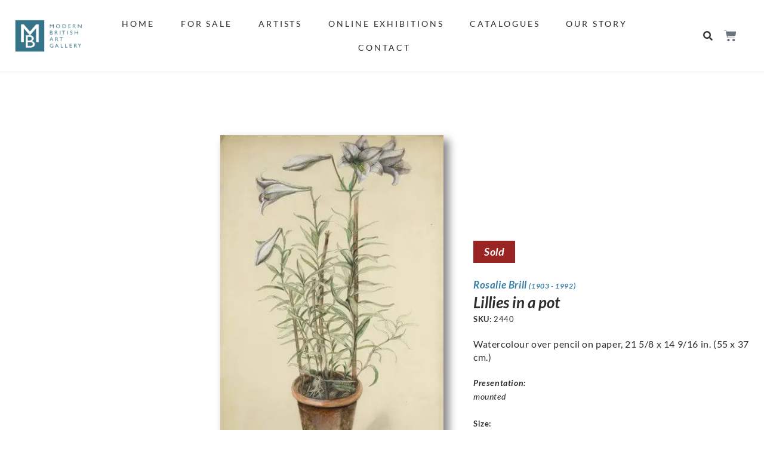

--- FILE ---
content_type: text/html; charset=UTF-8
request_url: https://modernbritishartgallery.com/artwork/lillies-in-a-pot/
body_size: 60637
content:
<!doctype html>
<html lang="en-GB">
<head>
	<meta charset="UTF-8">
	<meta name="viewport" content="width=device-width, initial-scale=1">
	<link rel="profile" href="https://gmpg.org/xfn/11">
	<meta name='robots' content='index, follow, max-image-preview:large, max-snippet:-1, max-video-preview:-1' />
	<style>img:is([sizes="auto" i], [sizes^="auto," i]) { contain-intrinsic-size: 3000px 1500px }</style>
	<script>window._wca = window._wca || [];</script>

	<!-- This site is optimized with the Yoast SEO plugin v26.3 - https://yoast.com/wordpress/plugins/seo/ -->
	<title>Lillies in a pot - Modern British Art Gallery</title>
	<link rel="canonical" href="https://modernbritishartgallery.com/artwork/lillies-in-a-pot/" />
	<meta property="og:locale" content="en_GB" />
	<meta property="og:type" content="article" />
	<meta property="og:title" content="Lillies in a pot - Modern British Art Gallery" />
	<meta property="og:url" content="https://modernbritishartgallery.com/artwork/lillies-in-a-pot/" />
	<meta property="og:site_name" content="Modern British Art Gallery" />
	<meta property="article:publisher" content="https://www.facebook.com/Modernbritishartgallery" />
	<meta property="article:modified_time" content="2023-02-15T14:13:48+00:00" />
	<meta property="og:image" content="https://i0.wp.com/modernbritishartgallery.com/wp-content/uploads/2021/09/Rosalie-Brill-Lillies-in-a-pot.jpg?fit=390%2C600&ssl=1" />
	<meta property="og:image:width" content="390" />
	<meta property="og:image:height" content="600" />
	<meta property="og:image:type" content="image/jpeg" />
	<meta name="twitter:card" content="summary_large_image" />
	<script type="application/ld+json" class="yoast-schema-graph">{"@context":"https://schema.org","@graph":[{"@type":"WebPage","@id":"https://modernbritishartgallery.com/artwork/lillies-in-a-pot/","url":"https://modernbritishartgallery.com/artwork/lillies-in-a-pot/","name":"Lillies in a pot - Modern British Art Gallery","isPartOf":{"@id":"https://modernbritishartgallery.com/#website"},"primaryImageOfPage":{"@id":"https://modernbritishartgallery.com/artwork/lillies-in-a-pot/#primaryimage"},"image":{"@id":"https://modernbritishartgallery.com/artwork/lillies-in-a-pot/#primaryimage"},"thumbnailUrl":"https://i0.wp.com/modernbritishartgallery.com/wp-content/uploads/2021/09/Rosalie-Brill-Lillies-in-a-pot.jpg?fit=390%2C600&ssl=1","datePublished":"2021-09-07T11:52:04+00:00","dateModified":"2023-02-15T14:13:48+00:00","breadcrumb":{"@id":"https://modernbritishartgallery.com/artwork/lillies-in-a-pot/#breadcrumb"},"inLanguage":"en-GB","potentialAction":[{"@type":"ReadAction","target":["https://modernbritishartgallery.com/artwork/lillies-in-a-pot/"]}]},{"@type":"ImageObject","inLanguage":"en-GB","@id":"https://modernbritishartgallery.com/artwork/lillies-in-a-pot/#primaryimage","url":"https://i0.wp.com/modernbritishartgallery.com/wp-content/uploads/2021/09/Rosalie-Brill-Lillies-in-a-pot.jpg?fit=390%2C600&ssl=1","contentUrl":"https://i0.wp.com/modernbritishartgallery.com/wp-content/uploads/2021/09/Rosalie-Brill-Lillies-in-a-pot.jpg?fit=390%2C600&ssl=1","width":390,"height":600,"caption":"Rosalie Brill - Lillies in a pot"},{"@type":"BreadcrumbList","@id":"https://modernbritishartgallery.com/artwork/lillies-in-a-pot/#breadcrumb","itemListElement":[{"@type":"ListItem","position":1,"name":"Home","item":"https://modernbritishartgallery.com/"},{"@type":"ListItem","position":2,"name":"Shop","item":"https://modernbritishartgallery.com/shop/"},{"@type":"ListItem","position":3,"name":"Lillies in a pot"}]},{"@type":"WebSite","@id":"https://modernbritishartgallery.com/#website","url":"https://modernbritishartgallery.com/","name":"Modern British Art Gallery | Twentieth Century British Art","description":"Affordable Museum-Quality Art","publisher":{"@id":"https://modernbritishartgallery.com/#organization"},"potentialAction":[{"@type":"SearchAction","target":{"@type":"EntryPoint","urlTemplate":"https://modernbritishartgallery.com/?s={search_term_string}"},"query-input":{"@type":"PropertyValueSpecification","valueRequired":true,"valueName":"search_term_string"}}],"inLanguage":"en-GB"},{"@type":"Organization","@id":"https://modernbritishartgallery.com/#organization","name":"Modern British Art Gallery","url":"https://modernbritishartgallery.com/","logo":{"@type":"ImageObject","inLanguage":"en-GB","@id":"https://modernbritishartgallery.com/#/schema/logo/image/","url":"https://modernbritishartgallery.com/wp-content/uploads/2021/07/mbag-logo-transparent.png","contentUrl":"https://modernbritishartgallery.com/wp-content/uploads/2021/07/mbag-logo-transparent.png","width":1150,"height":543,"caption":"Modern British Art Gallery"},"image":{"@id":"https://modernbritishartgallery.com/#/schema/logo/image/"},"sameAs":["https://www.facebook.com/Modernbritishartgallery"]}]}</script>
	<!-- / Yoast SEO plugin. -->


<link rel='dns-prefetch' href='//stats.wp.com' />
<link rel='preconnect' href='//i0.wp.com' />
<link rel="alternate" type="application/rss+xml" title="Modern British Art Gallery &raquo; Feed" href="https://modernbritishartgallery.com/feed/" />
<link rel="alternate" type="application/rss+xml" title="Modern British Art Gallery &raquo; Comments Feed" href="https://modernbritishartgallery.com/comments/feed/" />
<script>
window._wpemojiSettings = {"baseUrl":"https:\/\/s.w.org\/images\/core\/emoji\/15.0.3\/72x72\/","ext":".png","svgUrl":"https:\/\/s.w.org\/images\/core\/emoji\/15.0.3\/svg\/","svgExt":".svg","source":{"concatemoji":"https:\/\/modernbritishartgallery.com\/wp-includes\/js\/wp-emoji-release.min.js?ver=6.7.4"}};
/*! This file is auto-generated */
!function(i,n){var o,s,e;function c(e){try{var t={supportTests:e,timestamp:(new Date).valueOf()};sessionStorage.setItem(o,JSON.stringify(t))}catch(e){}}function p(e,t,n){e.clearRect(0,0,e.canvas.width,e.canvas.height),e.fillText(t,0,0);var t=new Uint32Array(e.getImageData(0,0,e.canvas.width,e.canvas.height).data),r=(e.clearRect(0,0,e.canvas.width,e.canvas.height),e.fillText(n,0,0),new Uint32Array(e.getImageData(0,0,e.canvas.width,e.canvas.height).data));return t.every(function(e,t){return e===r[t]})}function u(e,t,n){switch(t){case"flag":return n(e,"\ud83c\udff3\ufe0f\u200d\u26a7\ufe0f","\ud83c\udff3\ufe0f\u200b\u26a7\ufe0f")?!1:!n(e,"\ud83c\uddfa\ud83c\uddf3","\ud83c\uddfa\u200b\ud83c\uddf3")&&!n(e,"\ud83c\udff4\udb40\udc67\udb40\udc62\udb40\udc65\udb40\udc6e\udb40\udc67\udb40\udc7f","\ud83c\udff4\u200b\udb40\udc67\u200b\udb40\udc62\u200b\udb40\udc65\u200b\udb40\udc6e\u200b\udb40\udc67\u200b\udb40\udc7f");case"emoji":return!n(e,"\ud83d\udc26\u200d\u2b1b","\ud83d\udc26\u200b\u2b1b")}return!1}function f(e,t,n){var r="undefined"!=typeof WorkerGlobalScope&&self instanceof WorkerGlobalScope?new OffscreenCanvas(300,150):i.createElement("canvas"),a=r.getContext("2d",{willReadFrequently:!0}),o=(a.textBaseline="top",a.font="600 32px Arial",{});return e.forEach(function(e){o[e]=t(a,e,n)}),o}function t(e){var t=i.createElement("script");t.src=e,t.defer=!0,i.head.appendChild(t)}"undefined"!=typeof Promise&&(o="wpEmojiSettingsSupports",s=["flag","emoji"],n.supports={everything:!0,everythingExceptFlag:!0},e=new Promise(function(e){i.addEventListener("DOMContentLoaded",e,{once:!0})}),new Promise(function(t){var n=function(){try{var e=JSON.parse(sessionStorage.getItem(o));if("object"==typeof e&&"number"==typeof e.timestamp&&(new Date).valueOf()<e.timestamp+604800&&"object"==typeof e.supportTests)return e.supportTests}catch(e){}return null}();if(!n){if("undefined"!=typeof Worker&&"undefined"!=typeof OffscreenCanvas&&"undefined"!=typeof URL&&URL.createObjectURL&&"undefined"!=typeof Blob)try{var e="postMessage("+f.toString()+"("+[JSON.stringify(s),u.toString(),p.toString()].join(",")+"));",r=new Blob([e],{type:"text/javascript"}),a=new Worker(URL.createObjectURL(r),{name:"wpTestEmojiSupports"});return void(a.onmessage=function(e){c(n=e.data),a.terminate(),t(n)})}catch(e){}c(n=f(s,u,p))}t(n)}).then(function(e){for(var t in e)n.supports[t]=e[t],n.supports.everything=n.supports.everything&&n.supports[t],"flag"!==t&&(n.supports.everythingExceptFlag=n.supports.everythingExceptFlag&&n.supports[t]);n.supports.everythingExceptFlag=n.supports.everythingExceptFlag&&!n.supports.flag,n.DOMReady=!1,n.readyCallback=function(){n.DOMReady=!0}}).then(function(){return e}).then(function(){var e;n.supports.everything||(n.readyCallback(),(e=n.source||{}).concatemoji?t(e.concatemoji):e.wpemoji&&e.twemoji&&(t(e.twemoji),t(e.wpemoji)))}))}((window,document),window._wpemojiSettings);
</script>
<style id='wp-emoji-styles-inline-css'>

	img.wp-smiley, img.emoji {
		display: inline !important;
		border: none !important;
		box-shadow: none !important;
		height: 1em !important;
		width: 1em !important;
		margin: 0 0.07em !important;
		vertical-align: -0.1em !important;
		background: none !important;
		padding: 0 !important;
	}
</style>
<link rel='stylesheet' id='wp-block-library-css' href='https://modernbritishartgallery.com/wp-includes/css/dist/block-library/style.min.css?ver=6.7.4' media='all' />
<style id='filebird-block-filebird-gallery-style-inline-css'>
ul.filebird-block-filebird-gallery{margin:auto!important;padding:0!important;width:100%}ul.filebird-block-filebird-gallery.layout-grid{display:grid;grid-gap:20px;align-items:stretch;grid-template-columns:repeat(var(--columns),1fr);justify-items:stretch}ul.filebird-block-filebird-gallery.layout-grid li img{border:1px solid #ccc;box-shadow:2px 2px 6px 0 rgba(0,0,0,.3);height:100%;max-width:100%;-o-object-fit:cover;object-fit:cover;width:100%}ul.filebird-block-filebird-gallery.layout-masonry{-moz-column-count:var(--columns);-moz-column-gap:var(--space);column-gap:var(--space);-moz-column-width:var(--min-width);columns:var(--min-width) var(--columns);display:block;overflow:auto}ul.filebird-block-filebird-gallery.layout-masonry li{margin-bottom:var(--space)}ul.filebird-block-filebird-gallery li{list-style:none}ul.filebird-block-filebird-gallery li figure{height:100%;margin:0;padding:0;position:relative;width:100%}ul.filebird-block-filebird-gallery li figure figcaption{background:linear-gradient(0deg,rgba(0,0,0,.7),rgba(0,0,0,.3) 70%,transparent);bottom:0;box-sizing:border-box;color:#fff;font-size:.8em;margin:0;max-height:100%;overflow:auto;padding:3em .77em .7em;position:absolute;text-align:center;width:100%;z-index:2}ul.filebird-block-filebird-gallery li figure figcaption a{color:inherit}

</style>
<style id='global-styles-inline-css'>
:root{--wp--preset--aspect-ratio--square: 1;--wp--preset--aspect-ratio--4-3: 4/3;--wp--preset--aspect-ratio--3-4: 3/4;--wp--preset--aspect-ratio--3-2: 3/2;--wp--preset--aspect-ratio--2-3: 2/3;--wp--preset--aspect-ratio--16-9: 16/9;--wp--preset--aspect-ratio--9-16: 9/16;--wp--preset--color--black: #000000;--wp--preset--color--cyan-bluish-gray: #abb8c3;--wp--preset--color--white: #ffffff;--wp--preset--color--pale-pink: #f78da7;--wp--preset--color--vivid-red: #cf2e2e;--wp--preset--color--luminous-vivid-orange: #ff6900;--wp--preset--color--luminous-vivid-amber: #fcb900;--wp--preset--color--light-green-cyan: #7bdcb5;--wp--preset--color--vivid-green-cyan: #00d084;--wp--preset--color--pale-cyan-blue: #8ed1fc;--wp--preset--color--vivid-cyan-blue: #0693e3;--wp--preset--color--vivid-purple: #9b51e0;--wp--preset--gradient--vivid-cyan-blue-to-vivid-purple: linear-gradient(135deg,rgba(6,147,227,1) 0%,rgb(155,81,224) 100%);--wp--preset--gradient--light-green-cyan-to-vivid-green-cyan: linear-gradient(135deg,rgb(122,220,180) 0%,rgb(0,208,130) 100%);--wp--preset--gradient--luminous-vivid-amber-to-luminous-vivid-orange: linear-gradient(135deg,rgba(252,185,0,1) 0%,rgba(255,105,0,1) 100%);--wp--preset--gradient--luminous-vivid-orange-to-vivid-red: linear-gradient(135deg,rgba(255,105,0,1) 0%,rgb(207,46,46) 100%);--wp--preset--gradient--very-light-gray-to-cyan-bluish-gray: linear-gradient(135deg,rgb(238,238,238) 0%,rgb(169,184,195) 100%);--wp--preset--gradient--cool-to-warm-spectrum: linear-gradient(135deg,rgb(74,234,220) 0%,rgb(151,120,209) 20%,rgb(207,42,186) 40%,rgb(238,44,130) 60%,rgb(251,105,98) 80%,rgb(254,248,76) 100%);--wp--preset--gradient--blush-light-purple: linear-gradient(135deg,rgb(255,206,236) 0%,rgb(152,150,240) 100%);--wp--preset--gradient--blush-bordeaux: linear-gradient(135deg,rgb(254,205,165) 0%,rgb(254,45,45) 50%,rgb(107,0,62) 100%);--wp--preset--gradient--luminous-dusk: linear-gradient(135deg,rgb(255,203,112) 0%,rgb(199,81,192) 50%,rgb(65,88,208) 100%);--wp--preset--gradient--pale-ocean: linear-gradient(135deg,rgb(255,245,203) 0%,rgb(182,227,212) 50%,rgb(51,167,181) 100%);--wp--preset--gradient--electric-grass: linear-gradient(135deg,rgb(202,248,128) 0%,rgb(113,206,126) 100%);--wp--preset--gradient--midnight: linear-gradient(135deg,rgb(2,3,129) 0%,rgb(40,116,252) 100%);--wp--preset--font-size--small: 13px;--wp--preset--font-size--medium: 20px;--wp--preset--font-size--large: 36px;--wp--preset--font-size--x-large: 42px;--wp--preset--spacing--20: 0.44rem;--wp--preset--spacing--30: 0.67rem;--wp--preset--spacing--40: 1rem;--wp--preset--spacing--50: 1.5rem;--wp--preset--spacing--60: 2.25rem;--wp--preset--spacing--70: 3.38rem;--wp--preset--spacing--80: 5.06rem;--wp--preset--shadow--natural: 6px 6px 9px rgba(0, 0, 0, 0.2);--wp--preset--shadow--deep: 12px 12px 50px rgba(0, 0, 0, 0.4);--wp--preset--shadow--sharp: 6px 6px 0px rgba(0, 0, 0, 0.2);--wp--preset--shadow--outlined: 6px 6px 0px -3px rgba(255, 255, 255, 1), 6px 6px rgba(0, 0, 0, 1);--wp--preset--shadow--crisp: 6px 6px 0px rgba(0, 0, 0, 1);}:root { --wp--style--global--content-size: 800px;--wp--style--global--wide-size: 1200px; }:where(body) { margin: 0; }.wp-site-blocks > .alignleft { float: left; margin-right: 2em; }.wp-site-blocks > .alignright { float: right; margin-left: 2em; }.wp-site-blocks > .aligncenter { justify-content: center; margin-left: auto; margin-right: auto; }:where(.wp-site-blocks) > * { margin-block-start: 24px; margin-block-end: 0; }:where(.wp-site-blocks) > :first-child { margin-block-start: 0; }:where(.wp-site-blocks) > :last-child { margin-block-end: 0; }:root { --wp--style--block-gap: 24px; }:root :where(.is-layout-flow) > :first-child{margin-block-start: 0;}:root :where(.is-layout-flow) > :last-child{margin-block-end: 0;}:root :where(.is-layout-flow) > *{margin-block-start: 24px;margin-block-end: 0;}:root :where(.is-layout-constrained) > :first-child{margin-block-start: 0;}:root :where(.is-layout-constrained) > :last-child{margin-block-end: 0;}:root :where(.is-layout-constrained) > *{margin-block-start: 24px;margin-block-end: 0;}:root :where(.is-layout-flex){gap: 24px;}:root :where(.is-layout-grid){gap: 24px;}.is-layout-flow > .alignleft{float: left;margin-inline-start: 0;margin-inline-end: 2em;}.is-layout-flow > .alignright{float: right;margin-inline-start: 2em;margin-inline-end: 0;}.is-layout-flow > .aligncenter{margin-left: auto !important;margin-right: auto !important;}.is-layout-constrained > .alignleft{float: left;margin-inline-start: 0;margin-inline-end: 2em;}.is-layout-constrained > .alignright{float: right;margin-inline-start: 2em;margin-inline-end: 0;}.is-layout-constrained > .aligncenter{margin-left: auto !important;margin-right: auto !important;}.is-layout-constrained > :where(:not(.alignleft):not(.alignright):not(.alignfull)){max-width: var(--wp--style--global--content-size);margin-left: auto !important;margin-right: auto !important;}.is-layout-constrained > .alignwide{max-width: var(--wp--style--global--wide-size);}body .is-layout-flex{display: flex;}.is-layout-flex{flex-wrap: wrap;align-items: center;}.is-layout-flex > :is(*, div){margin: 0;}body .is-layout-grid{display: grid;}.is-layout-grid > :is(*, div){margin: 0;}body{padding-top: 0px;padding-right: 0px;padding-bottom: 0px;padding-left: 0px;}a:where(:not(.wp-element-button)){text-decoration: underline;}:root :where(.wp-element-button, .wp-block-button__link){background-color: #32373c;border-width: 0;color: #fff;font-family: inherit;font-size: inherit;line-height: inherit;padding: calc(0.667em + 2px) calc(1.333em + 2px);text-decoration: none;}.has-black-color{color: var(--wp--preset--color--black) !important;}.has-cyan-bluish-gray-color{color: var(--wp--preset--color--cyan-bluish-gray) !important;}.has-white-color{color: var(--wp--preset--color--white) !important;}.has-pale-pink-color{color: var(--wp--preset--color--pale-pink) !important;}.has-vivid-red-color{color: var(--wp--preset--color--vivid-red) !important;}.has-luminous-vivid-orange-color{color: var(--wp--preset--color--luminous-vivid-orange) !important;}.has-luminous-vivid-amber-color{color: var(--wp--preset--color--luminous-vivid-amber) !important;}.has-light-green-cyan-color{color: var(--wp--preset--color--light-green-cyan) !important;}.has-vivid-green-cyan-color{color: var(--wp--preset--color--vivid-green-cyan) !important;}.has-pale-cyan-blue-color{color: var(--wp--preset--color--pale-cyan-blue) !important;}.has-vivid-cyan-blue-color{color: var(--wp--preset--color--vivid-cyan-blue) !important;}.has-vivid-purple-color{color: var(--wp--preset--color--vivid-purple) !important;}.has-black-background-color{background-color: var(--wp--preset--color--black) !important;}.has-cyan-bluish-gray-background-color{background-color: var(--wp--preset--color--cyan-bluish-gray) !important;}.has-white-background-color{background-color: var(--wp--preset--color--white) !important;}.has-pale-pink-background-color{background-color: var(--wp--preset--color--pale-pink) !important;}.has-vivid-red-background-color{background-color: var(--wp--preset--color--vivid-red) !important;}.has-luminous-vivid-orange-background-color{background-color: var(--wp--preset--color--luminous-vivid-orange) !important;}.has-luminous-vivid-amber-background-color{background-color: var(--wp--preset--color--luminous-vivid-amber) !important;}.has-light-green-cyan-background-color{background-color: var(--wp--preset--color--light-green-cyan) !important;}.has-vivid-green-cyan-background-color{background-color: var(--wp--preset--color--vivid-green-cyan) !important;}.has-pale-cyan-blue-background-color{background-color: var(--wp--preset--color--pale-cyan-blue) !important;}.has-vivid-cyan-blue-background-color{background-color: var(--wp--preset--color--vivid-cyan-blue) !important;}.has-vivid-purple-background-color{background-color: var(--wp--preset--color--vivid-purple) !important;}.has-black-border-color{border-color: var(--wp--preset--color--black) !important;}.has-cyan-bluish-gray-border-color{border-color: var(--wp--preset--color--cyan-bluish-gray) !important;}.has-white-border-color{border-color: var(--wp--preset--color--white) !important;}.has-pale-pink-border-color{border-color: var(--wp--preset--color--pale-pink) !important;}.has-vivid-red-border-color{border-color: var(--wp--preset--color--vivid-red) !important;}.has-luminous-vivid-orange-border-color{border-color: var(--wp--preset--color--luminous-vivid-orange) !important;}.has-luminous-vivid-amber-border-color{border-color: var(--wp--preset--color--luminous-vivid-amber) !important;}.has-light-green-cyan-border-color{border-color: var(--wp--preset--color--light-green-cyan) !important;}.has-vivid-green-cyan-border-color{border-color: var(--wp--preset--color--vivid-green-cyan) !important;}.has-pale-cyan-blue-border-color{border-color: var(--wp--preset--color--pale-cyan-blue) !important;}.has-vivid-cyan-blue-border-color{border-color: var(--wp--preset--color--vivid-cyan-blue) !important;}.has-vivid-purple-border-color{border-color: var(--wp--preset--color--vivid-purple) !important;}.has-vivid-cyan-blue-to-vivid-purple-gradient-background{background: var(--wp--preset--gradient--vivid-cyan-blue-to-vivid-purple) !important;}.has-light-green-cyan-to-vivid-green-cyan-gradient-background{background: var(--wp--preset--gradient--light-green-cyan-to-vivid-green-cyan) !important;}.has-luminous-vivid-amber-to-luminous-vivid-orange-gradient-background{background: var(--wp--preset--gradient--luminous-vivid-amber-to-luminous-vivid-orange) !important;}.has-luminous-vivid-orange-to-vivid-red-gradient-background{background: var(--wp--preset--gradient--luminous-vivid-orange-to-vivid-red) !important;}.has-very-light-gray-to-cyan-bluish-gray-gradient-background{background: var(--wp--preset--gradient--very-light-gray-to-cyan-bluish-gray) !important;}.has-cool-to-warm-spectrum-gradient-background{background: var(--wp--preset--gradient--cool-to-warm-spectrum) !important;}.has-blush-light-purple-gradient-background{background: var(--wp--preset--gradient--blush-light-purple) !important;}.has-blush-bordeaux-gradient-background{background: var(--wp--preset--gradient--blush-bordeaux) !important;}.has-luminous-dusk-gradient-background{background: var(--wp--preset--gradient--luminous-dusk) !important;}.has-pale-ocean-gradient-background{background: var(--wp--preset--gradient--pale-ocean) !important;}.has-electric-grass-gradient-background{background: var(--wp--preset--gradient--electric-grass) !important;}.has-midnight-gradient-background{background: var(--wp--preset--gradient--midnight) !important;}.has-small-font-size{font-size: var(--wp--preset--font-size--small) !important;}.has-medium-font-size{font-size: var(--wp--preset--font-size--medium) !important;}.has-large-font-size{font-size: var(--wp--preset--font-size--large) !important;}.has-x-large-font-size{font-size: var(--wp--preset--font-size--x-large) !important;}
:root :where(.wp-block-pullquote){font-size: 1.5em;line-height: 1.6;}
</style>
<link rel='stylesheet' id='photoswipe-css' href='https://modernbritishartgallery.com/wp-content/plugins/woocommerce/assets/css/photoswipe/photoswipe.min.css?ver=10.3.4' media='all' />
<link rel='stylesheet' id='photoswipe-default-skin-css' href='https://modernbritishartgallery.com/wp-content/plugins/woocommerce/assets/css/photoswipe/default-skin/default-skin.min.css?ver=10.3.4' media='all' />
<link rel='stylesheet' id='woocommerce-layout-css' href='https://modernbritishartgallery.com/wp-content/plugins/woocommerce/assets/css/woocommerce-layout.css?ver=10.3.4' media='all' />
<style id='woocommerce-layout-inline-css'>

	.infinite-scroll .woocommerce-pagination {
		display: none;
	}
</style>
<link rel='stylesheet' id='woocommerce-smallscreen-css' href='https://modernbritishartgallery.com/wp-content/plugins/woocommerce/assets/css/woocommerce-smallscreen.css?ver=10.3.4' media='only screen and (max-width: 768px)' />
<link rel='stylesheet' id='woocommerce-general-css' href='https://modernbritishartgallery.com/wp-content/plugins/woocommerce/assets/css/woocommerce.css?ver=10.3.4' media='all' />
<style id='woocommerce-inline-inline-css'>
.woocommerce form .form-row .required { visibility: visible; }
</style>
<link rel='stylesheet' id='brands-styles-css' href='https://modernbritishartgallery.com/wp-content/plugins/woocommerce/assets/css/brands.css?ver=10.3.4' media='all' />
<link rel='stylesheet' id='hello-elementor-css' href='https://modernbritishartgallery.com/wp-content/themes/hello-elementor/assets/css/reset.css?ver=3.4.5' media='all' />
<link rel='stylesheet' id='hello-elementor-theme-style-css' href='https://modernbritishartgallery.com/wp-content/themes/hello-elementor/assets/css/theme.css?ver=3.4.5' media='all' />
<link rel='stylesheet' id='chld_thm_cfg_child-css' href='https://modernbritishartgallery.com/wp-content/themes/Liss-Llewellyn-v1/style.css?ver=6.7.4' media='all' />
<link rel='stylesheet' id='hello-elementor-header-footer-css' href='https://modernbritishartgallery.com/wp-content/themes/hello-elementor/assets/css/header-footer.css?ver=3.4.5' media='all' />
<link rel='stylesheet' id='elementor-frontend-css' href='https://modernbritishartgallery.com/wp-content/plugins/elementor/assets/css/frontend.min.css?ver=3.32.5' media='all' />
<style id='elementor-frontend-inline-css'>
.elementor-kit-10{--e-global-color-primary:#377EA4;--e-global-color-secondary:#3E738F;--e-global-color-text:#2C2C2C;--e-global-color-accent:#9A2323;--e-global-color-5646e4a:#3E738F;--e-global-color-9aa4385:#9A2323;--e-global-color-7366414:#377EA4;--e-global-color-8d2516e:#A1627E;--e-global-color-0ab4969:#FFFFFF;--e-global-color-a372793:#9A2323;--e-global-color-d046e53:#20495F;--e-global-typography-primary-font-family:"Lato";--e-global-typography-primary-font-weight:normal;--e-global-typography-secondary-font-family:"Lato";--e-global-typography-secondary-font-weight:normal;--e-global-typography-text-font-family:"Lato";--e-global-typography-text-font-size:16px;--e-global-typography-text-font-weight:normal;--e-global-typography-text-line-height:30px;--e-global-typography-accent-font-family:"Roboto";--e-global-typography-accent-font-weight:500;color:#2C2C2C;font-family:"Lato", Sans-serif;font-size:17px;letter-spacing:0.6px;--e-page-transition-entrance-animation:e-page-transition-fade-out;--e-page-transition-exit-animation:e-page-transition-fade-in;--e-page-transition-animation-duration:1500ms;--e-preloader-animation-duration:1500ms;--e-preloader-delay:0ms;--e-preloader-color:var( --e-global-color-7366414 );--e-preloader-size:12px;}.elementor-kit-10 button,.elementor-kit-10 input[type="button"],.elementor-kit-10 input[type="submit"],.elementor-kit-10 .elementor-button{background-color:var( --e-global-color-primary );font-family:"Lato", Sans-serif;font-size:17px;text-transform:uppercase;color:var( --e-global-color-0ab4969 );border-radius:0px 0px 0px 0px;padding:4px 4px 4px 4px;}.elementor-kit-10 e-page-transition{background-color:var( --e-global-color-0ab4969 );}.elementor-kit-10 a{color:#2C2C2C;font-size:14px;text-transform:uppercase;letter-spacing:3px;}.elementor-section.elementor-section-boxed > .elementor-container{max-width:1800px;}.e-con{--container-max-width:1800px;}.elementor-widget:not(:last-child){margin-block-end:20px;}.elementor-element{--widgets-spacing:20px 20px;--widgets-spacing-row:20px;--widgets-spacing-column:20px;}{}h1.entry-title{display:var(--page-title-display);}@media(max-width:1024px){.elementor-section.elementor-section-boxed > .elementor-container{max-width:1024px;}.e-con{--container-max-width:1024px;}}@media(max-width:767px){.elementor-kit-10{font-size:15px;line-height:1.5em;}.elementor-section.elementor-section-boxed > .elementor-container{max-width:767px;}.e-con{--container-max-width:767px;}}
.elementor-76840 .elementor-element.elementor-element-dc00c30:not(.elementor-motion-effects-element-type-background), .elementor-76840 .elementor-element.elementor-element-dc00c30 > .elementor-motion-effects-container > .elementor-motion-effects-layer{background-color:#FFFFFF;}.elementor-76840 .elementor-element.elementor-element-dc00c30{border-style:solid;border-width:0px 0px 1px 0px;border-color:#DDDDDD;transition:background 0.3s, border 0.3s, border-radius 0.3s, box-shadow 0.3s;padding:10px 20px 10px 20px;}.elementor-76840 .elementor-element.elementor-element-dc00c30, .elementor-76840 .elementor-element.elementor-element-dc00c30 > .elementor-background-overlay{border-radius:0px 0px 0px 0px;}.elementor-76840 .elementor-element.elementor-element-dc00c30 > .elementor-background-overlay{transition:background 0.3s, border-radius 0.3s, opacity 0.3s;}.elementor-bc-flex-widget .elementor-76840 .elementor-element.elementor-element-df4ea63.elementor-column .elementor-widget-wrap{align-items:center;}.elementor-76840 .elementor-element.elementor-element-df4ea63.elementor-column.elementor-element[data-element_type="column"] > .elementor-widget-wrap.elementor-element-populated{align-content:center;align-items:center;}.elementor-76840 .elementor-element.elementor-element-df4ea63 > .elementor-element-populated{padding:5px 5px 5px 5px;}.elementor-widget-theme-site-logo .widget-image-caption{color:var( --e-global-color-text );font-family:var( --e-global-typography-text-font-family ), Sans-serif;font-size:var( --e-global-typography-text-font-size );font-weight:var( --e-global-typography-text-font-weight );line-height:var( --e-global-typography-text-line-height );}.elementor-76840 .elementor-element.elementor-element-bc8a970{text-align:left;}.elementor-76840 .elementor-element.elementor-element-bc8a970 img{width:100%;max-width:114px;}.elementor-bc-flex-widget .elementor-76840 .elementor-element.elementor-element-bbf6b48.elementor-column .elementor-widget-wrap{align-items:center;}.elementor-76840 .elementor-element.elementor-element-bbf6b48.elementor-column.elementor-element[data-element_type="column"] > .elementor-widget-wrap.elementor-element-populated{align-content:center;align-items:center;}.elementor-76840 .elementor-element.elementor-element-bbf6b48.elementor-column > .elementor-widget-wrap{justify-content:center;}.elementor-76840 .elementor-element.elementor-element-bbf6b48 > .elementor-element-populated{text-align:center;}.elementor-widget-nav-menu .elementor-nav-menu .elementor-item{font-family:var( --e-global-typography-primary-font-family ), Sans-serif;font-weight:var( --e-global-typography-primary-font-weight );}.elementor-widget-nav-menu .elementor-nav-menu--main .elementor-item{color:var( --e-global-color-text );fill:var( --e-global-color-text );}.elementor-widget-nav-menu .elementor-nav-menu--main .elementor-item:hover,
					.elementor-widget-nav-menu .elementor-nav-menu--main .elementor-item.elementor-item-active,
					.elementor-widget-nav-menu .elementor-nav-menu--main .elementor-item.highlighted,
					.elementor-widget-nav-menu .elementor-nav-menu--main .elementor-item:focus{color:var( --e-global-color-accent );fill:var( --e-global-color-accent );}.elementor-widget-nav-menu .elementor-nav-menu--main:not(.e--pointer-framed) .elementor-item:before,
					.elementor-widget-nav-menu .elementor-nav-menu--main:not(.e--pointer-framed) .elementor-item:after{background-color:var( --e-global-color-accent );}.elementor-widget-nav-menu .e--pointer-framed .elementor-item:before,
					.elementor-widget-nav-menu .e--pointer-framed .elementor-item:after{border-color:var( --e-global-color-accent );}.elementor-widget-nav-menu{--e-nav-menu-divider-color:var( --e-global-color-text );}.elementor-widget-nav-menu .elementor-nav-menu--dropdown .elementor-item, .elementor-widget-nav-menu .elementor-nav-menu--dropdown  .elementor-sub-item{font-family:var( --e-global-typography-accent-font-family ), Sans-serif;font-weight:var( --e-global-typography-accent-font-weight );}.elementor-76840 .elementor-element.elementor-element-754e48b .elementor-menu-toggle{margin:0 auto;}.elementor-76840 .elementor-element.elementor-element-754e48b .elementor-nav-menu .elementor-item{font-family:"Lato", Sans-serif;font-weight:normal;letter-spacing:2.9px;}.elementor-76840 .elementor-element.elementor-element-754e48b .elementor-nav-menu--main .elementor-item{color:var( --e-global-color-text );fill:var( --e-global-color-text );padding-left:5px;padding-right:5px;padding-top:10px;padding-bottom:10px;}.elementor-76840 .elementor-element.elementor-element-754e48b .elementor-nav-menu--main .elementor-item:hover,
					.elementor-76840 .elementor-element.elementor-element-754e48b .elementor-nav-menu--main .elementor-item.elementor-item-active,
					.elementor-76840 .elementor-element.elementor-element-754e48b .elementor-nav-menu--main .elementor-item.highlighted,
					.elementor-76840 .elementor-element.elementor-element-754e48b .elementor-nav-menu--main .elementor-item:focus{color:var( --e-global-color-text );fill:var( --e-global-color-text );}.elementor-76840 .elementor-element.elementor-element-754e48b .elementor-nav-menu--main:not(.e--pointer-framed) .elementor-item:before,
					.elementor-76840 .elementor-element.elementor-element-754e48b .elementor-nav-menu--main:not(.e--pointer-framed) .elementor-item:after{background-color:var( --e-global-color-d046e53 );}.elementor-76840 .elementor-element.elementor-element-754e48b .e--pointer-framed .elementor-item:before,
					.elementor-76840 .elementor-element.elementor-element-754e48b .e--pointer-framed .elementor-item:after{border-color:var( --e-global-color-d046e53 );}.elementor-76840 .elementor-element.elementor-element-754e48b .e--pointer-framed .elementor-item:before{border-width:3px;}.elementor-76840 .elementor-element.elementor-element-754e48b .e--pointer-framed.e--animation-draw .elementor-item:before{border-width:0 0 3px 3px;}.elementor-76840 .elementor-element.elementor-element-754e48b .e--pointer-framed.e--animation-draw .elementor-item:after{border-width:3px 3px 0 0;}.elementor-76840 .elementor-element.elementor-element-754e48b .e--pointer-framed.e--animation-corners .elementor-item:before{border-width:3px 0 0 3px;}.elementor-76840 .elementor-element.elementor-element-754e48b .e--pointer-framed.e--animation-corners .elementor-item:after{border-width:0 3px 3px 0;}.elementor-76840 .elementor-element.elementor-element-754e48b .e--pointer-underline .elementor-item:after,
					 .elementor-76840 .elementor-element.elementor-element-754e48b .e--pointer-overline .elementor-item:before,
					 .elementor-76840 .elementor-element.elementor-element-754e48b .e--pointer-double-line .elementor-item:before,
					 .elementor-76840 .elementor-element.elementor-element-754e48b .e--pointer-double-line .elementor-item:after{height:3px;}.elementor-76840 .elementor-element.elementor-element-754e48b{--e-nav-menu-horizontal-menu-item-margin:calc( 34px / 2 );--nav-menu-icon-size:15px;}.elementor-76840 .elementor-element.elementor-element-754e48b .elementor-nav-menu--main:not(.elementor-nav-menu--layout-horizontal) .elementor-nav-menu > li:not(:last-child){margin-bottom:34px;}.elementor-76840 .elementor-element.elementor-element-754e48b .elementor-nav-menu--dropdown a, .elementor-76840 .elementor-element.elementor-element-754e48b .elementor-menu-toggle{color:var( --e-global-color-text );fill:var( --e-global-color-text );}.elementor-76840 .elementor-element.elementor-element-754e48b .elementor-nav-menu--dropdown{background-color:#FFFFFF;}.elementor-76840 .elementor-element.elementor-element-754e48b .elementor-nav-menu--dropdown a:hover,
					.elementor-76840 .elementor-element.elementor-element-754e48b .elementor-nav-menu--dropdown a:focus,
					.elementor-76840 .elementor-element.elementor-element-754e48b .elementor-nav-menu--dropdown a.elementor-item-active,
					.elementor-76840 .elementor-element.elementor-element-754e48b .elementor-nav-menu--dropdown a.highlighted,
					.elementor-76840 .elementor-element.elementor-element-754e48b .elementor-menu-toggle:hover,
					.elementor-76840 .elementor-element.elementor-element-754e48b .elementor-menu-toggle:focus{color:var( --e-global-color-primary );}.elementor-76840 .elementor-element.elementor-element-754e48b .elementor-nav-menu--dropdown a:hover,
					.elementor-76840 .elementor-element.elementor-element-754e48b .elementor-nav-menu--dropdown a:focus,
					.elementor-76840 .elementor-element.elementor-element-754e48b .elementor-nav-menu--dropdown a.elementor-item-active,
					.elementor-76840 .elementor-element.elementor-element-754e48b .elementor-nav-menu--dropdown a.highlighted{background-color:var( --e-global-color-0ab4969 );}.elementor-76840 .elementor-element.elementor-element-754e48b .elementor-nav-menu--dropdown .elementor-item, .elementor-76840 .elementor-element.elementor-element-754e48b .elementor-nav-menu--dropdown  .elementor-sub-item{font-family:"Lato", Sans-serif;font-weight:normal;text-transform:uppercase;letter-spacing:1.8px;}.elementor-76840 .elementor-element.elementor-element-754e48b .elementor-nav-menu--main .elementor-nav-menu--dropdown, .elementor-76840 .elementor-element.elementor-element-754e48b .elementor-nav-menu__container.elementor-nav-menu--dropdown{box-shadow:3px 8px 14px 0px rgba(0, 0, 0, 0.51);}.elementor-76840 .elementor-element.elementor-element-754e48b .elementor-nav-menu--dropdown a{padding-left:20px;padding-right:20px;padding-top:8px;padding-bottom:8px;}.elementor-76840 .elementor-element.elementor-element-754e48b .elementor-nav-menu--main > .elementor-nav-menu > li > .elementor-nav-menu--dropdown, .elementor-76840 .elementor-element.elementor-element-754e48b .elementor-nav-menu__container.elementor-nav-menu--dropdown{margin-top:0px !important;}.elementor-bc-flex-widget .elementor-76840 .elementor-element.elementor-element-7a78ffd.elementor-column .elementor-widget-wrap{align-items:center;}.elementor-76840 .elementor-element.elementor-element-7a78ffd.elementor-column.elementor-element[data-element_type="column"] > .elementor-widget-wrap.elementor-element-populated{align-content:center;align-items:center;}.elementor-76840 .elementor-element.elementor-element-7a78ffd.elementor-column > .elementor-widget-wrap{justify-content:flex-end;}.elementor-widget-search-form input[type="search"].elementor-search-form__input{font-family:var( --e-global-typography-text-font-family ), Sans-serif;font-size:var( --e-global-typography-text-font-size );font-weight:var( --e-global-typography-text-font-weight );line-height:var( --e-global-typography-text-line-height );}.elementor-widget-search-form .elementor-search-form__input,
					.elementor-widget-search-form .elementor-search-form__icon,
					.elementor-widget-search-form .elementor-lightbox .dialog-lightbox-close-button,
					.elementor-widget-search-form .elementor-lightbox .dialog-lightbox-close-button:hover,
					.elementor-widget-search-form.elementor-search-form--skin-full_screen input[type="search"].elementor-search-form__input{color:var( --e-global-color-text );fill:var( --e-global-color-text );}.elementor-widget-search-form .elementor-search-form__submit{font-family:var( --e-global-typography-text-font-family ), Sans-serif;font-size:var( --e-global-typography-text-font-size );font-weight:var( --e-global-typography-text-font-weight );line-height:var( --e-global-typography-text-line-height );background-color:var( --e-global-color-secondary );}.elementor-76840 .elementor-element.elementor-element-2b6dad1{width:auto;max-width:auto;}.elementor-76840 .elementor-element.elementor-element-2b6dad1 > .elementor-widget-container{padding:4px 0px 4px 0px;}.elementor-76840 .elementor-element.elementor-element-2b6dad1 .elementor-search-form{text-align:right;}.elementor-76840 .elementor-element.elementor-element-2b6dad1 .elementor-search-form__toggle{--e-search-form-toggle-size:33px;--e-search-form-toggle-background-color:#6EC1E400;--e-search-form-toggle-icon-size:calc(48em / 100);}.elementor-76840 .elementor-element.elementor-element-2b6dad1.elementor-search-form--skin-full_screen .elementor-search-form__container{background-color:var( --e-global-color-d046e53 );}.elementor-76840 .elementor-element.elementor-element-2b6dad1 input[type="search"].elementor-search-form__input{font-family:"Roboto", Sans-serif;font-weight:400;}.elementor-76840 .elementor-element.elementor-element-2b6dad1 .elementor-search-form__input,
					.elementor-76840 .elementor-element.elementor-element-2b6dad1 .elementor-search-form__icon,
					.elementor-76840 .elementor-element.elementor-element-2b6dad1 .elementor-lightbox .dialog-lightbox-close-button,
					.elementor-76840 .elementor-element.elementor-element-2b6dad1 .elementor-lightbox .dialog-lightbox-close-button:hover,
					.elementor-76840 .elementor-element.elementor-element-2b6dad1.elementor-search-form--skin-full_screen input[type="search"].elementor-search-form__input{color:#FFFFFF;fill:#FFFFFF;}.elementor-76840 .elementor-element.elementor-element-2b6dad1:not(.elementor-search-form--skin-full_screen) .elementor-search-form__container{border-radius:3px;}.elementor-76840 .elementor-element.elementor-element-2b6dad1.elementor-search-form--skin-full_screen input[type="search"].elementor-search-form__input{border-radius:3px;}.elementor-widget-woocommerce-menu-cart .elementor-menu-cart__toggle .elementor-button{font-family:var( --e-global-typography-primary-font-family ), Sans-serif;font-weight:var( --e-global-typography-primary-font-weight );}.elementor-widget-woocommerce-menu-cart .elementor-menu-cart__product-name a{font-family:var( --e-global-typography-primary-font-family ), Sans-serif;font-weight:var( --e-global-typography-primary-font-weight );}.elementor-widget-woocommerce-menu-cart .elementor-menu-cart__product-price{font-family:var( --e-global-typography-primary-font-family ), Sans-serif;font-weight:var( --e-global-typography-primary-font-weight );}.elementor-widget-woocommerce-menu-cart .elementor-menu-cart__footer-buttons .elementor-button{font-family:var( --e-global-typography-primary-font-family ), Sans-serif;font-weight:var( --e-global-typography-primary-font-weight );}.elementor-widget-woocommerce-menu-cart .elementor-menu-cart__footer-buttons a.elementor-button--view-cart{font-family:var( --e-global-typography-primary-font-family ), Sans-serif;font-weight:var( --e-global-typography-primary-font-weight );}.elementor-widget-woocommerce-menu-cart .elementor-menu-cart__footer-buttons a.elementor-button--checkout{font-family:var( --e-global-typography-primary-font-family ), Sans-serif;font-weight:var( --e-global-typography-primary-font-weight );}.elementor-widget-woocommerce-menu-cart .woocommerce-mini-cart__empty-message{font-family:var( --e-global-typography-primary-font-family ), Sans-serif;font-weight:var( --e-global-typography-primary-font-weight );}.elementor-76840 .elementor-element.elementor-element-f079f3d{width:auto;max-width:auto;align-self:center;--main-alignment:right;--divider-style:solid;--subtotal-divider-style:solid;--elementor-remove-from-cart-button:none;--remove-from-cart-button:block;--toggle-button-border-width:0px;--toggle-icon-size:21px;--toggle-icon-padding:0px 5px 0px 10px;--items-indicator-text-color:#2C2C2C;--cart-border-style:none;--menu-cart-subtotal-color:var( --e-global-color-text );--product-price-color:var( --e-global-color-primary );--cart-footer-layout:1fr;--products-max-height-sidecart:calc(100vh - 300px);--products-max-height-minicart:calc(100vh - 450px);--view-cart-button-text-color:var( --e-global-color-0ab4969 );--view-cart-button-background-color:var( --e-global-color-primary );--checkout-button-text-color:var( --e-global-color-0ab4969 );--checkout-button-background-color:var( --e-global-color-primary );}.elementor-76840 .elementor-element.elementor-element-f079f3d > .elementor-widget-container{margin:0px 0px 0px 0px;padding:0px 0px 0px 0px;}.elementor-76840 .elementor-element.elementor-element-f079f3d .widget_shopping_cart_content{--subtotal-divider-left-width:0;--subtotal-divider-right-width:0;}.elementor-76840 .elementor-element.elementor-element-f079f3d .elementor-menu-cart__product-name a{font-family:"Lato", Sans-serif;font-size:13px;font-weight:normal;color:var( --e-global-color-text );}.elementor-76840 .elementor-element.elementor-element-f079f3d .elementor-menu-cart__footer-buttons .elementor-button{font-family:"Lato", Sans-serif;font-size:14px;font-weight:normal;text-transform:uppercase;}.elementor-76840 .elementor-element.elementor-element-28f89f2:not(.elementor-motion-effects-element-type-background), .elementor-76840 .elementor-element.elementor-element-28f89f2 > .elementor-motion-effects-container > .elementor-motion-effects-layer{background-color:var( --e-global-color-accent );background-image:url("https://i0.wp.com/modernbritishartgallery.com/wp-content/uploads/2021/09/Charles-Frederick-Tunnicliffe-R.A.-Cat-and-Kittens-1936-2007.jpg?fit=1700%2C968&ssl=1");background-position:center center;}.elementor-76840 .elementor-element.elementor-element-28f89f2 > .elementor-background-overlay{background-color:var( --e-global-color-9aa4385 );opacity:0.85;transition:background 0.3s, border-radius 0.3s, opacity 0.3s;}.elementor-76840 .elementor-element.elementor-element-28f89f2{transition:background 0.3s, border 0.3s, border-radius 0.3s, box-shadow 0.3s;padding:2px 0px 4px 0px;}.elementor-76840 .elementor-element.elementor-element-0af27dc > .elementor-element-populated{margin:0px 0px 0px 0px;--e-column-margin-right:0px;--e-column-margin-left:0px;padding:5px 10px 0px 10px;}.elementor-widget-text-editor{font-family:var( --e-global-typography-text-font-family ), Sans-serif;font-size:var( --e-global-typography-text-font-size );font-weight:var( --e-global-typography-text-font-weight );line-height:var( --e-global-typography-text-line-height );color:var( --e-global-color-text );}.elementor-widget-text-editor.elementor-drop-cap-view-stacked .elementor-drop-cap{background-color:var( --e-global-color-primary );}.elementor-widget-text-editor.elementor-drop-cap-view-framed .elementor-drop-cap, .elementor-widget-text-editor.elementor-drop-cap-view-default .elementor-drop-cap{color:var( --e-global-color-primary );border-color:var( --e-global-color-primary );}.elementor-76840 .elementor-element.elementor-element-f4ca54c > .elementor-widget-container{margin:0px 0px 0px 0px;padding:0px 0px 0px 0px;}.elementor-76840 .elementor-element.elementor-element-f4ca54c{columns:1;text-align:center;font-family:"Lato", Sans-serif;font-size:16px;font-weight:normal;line-height:20px;color:var( --e-global-color-0ab4969 );}.elementor-76840 .elementor-element.elementor-element-1005db2{margin-top:-17px;margin-bottom:6px;}.elementor-widget-heading .elementor-heading-title{font-family:var( --e-global-typography-primary-font-family ), Sans-serif;font-weight:var( --e-global-typography-primary-font-weight );color:var( --e-global-color-primary );}.elementor-76840 .elementor-element.elementor-element-1d87dd0{text-align:center;}.elementor-76840 .elementor-element.elementor-element-1d87dd0 .elementor-heading-title{font-family:"Lato", Sans-serif;font-size:17px;font-weight:bold;text-transform:uppercase;letter-spacing:6px;color:var( --e-global-color-0ab4969 );}.elementor-widget-countdown .elementor-countdown-item{background-color:var( --e-global-color-primary );}.elementor-widget-countdown .elementor-countdown-digits{font-family:var( --e-global-typography-text-font-family ), Sans-serif;font-size:var( --e-global-typography-text-font-size );font-weight:var( --e-global-typography-text-font-weight );line-height:var( --e-global-typography-text-line-height );}.elementor-widget-countdown .elementor-countdown-label{font-family:var( --e-global-typography-secondary-font-family ), Sans-serif;font-weight:var( --e-global-typography-secondary-font-weight );}.elementor-widget-countdown .elementor-countdown-expire--message{color:var( --e-global-color-text );font-family:var( --e-global-typography-text-font-family ), Sans-serif;font-size:var( --e-global-typography-text-font-size );font-weight:var( --e-global-typography-text-font-weight );line-height:var( --e-global-typography-text-line-height );}.elementor-76840 .elementor-element.elementor-element-6eacd36 > .elementor-widget-container{margin:-24px 0px -24px 0px;padding:0px 0px 0px 0px;}.elementor-76840 .elementor-element.elementor-element-6eacd36 .elementor-countdown-wrapper{max-width:24%;}.elementor-76840 .elementor-element.elementor-element-6eacd36 .elementor-countdown-item{background-color:#377EA400;}body:not(.rtl) .elementor-76840 .elementor-element.elementor-element-6eacd36 .elementor-countdown-item:not(:first-of-type){margin-left:calc( 0px/2 );}body:not(.rtl) .elementor-76840 .elementor-element.elementor-element-6eacd36 .elementor-countdown-item:not(:last-of-type){margin-right:calc( 0px/2 );}body.rtl .elementor-76840 .elementor-element.elementor-element-6eacd36 .elementor-countdown-item:not(:first-of-type){margin-right:calc( 0px/2 );}body.rtl .elementor-76840 .elementor-element.elementor-element-6eacd36 .elementor-countdown-item:not(:last-of-type){margin-left:calc( 0px/2 );}.elementor-76840 .elementor-element.elementor-element-6eacd36 .elementor-countdown-digits{color:var( --e-global-color-0ab4969 );font-family:"Lato", Sans-serif;font-size:39px;font-weight:normal;line-height:30px;}.elementor-76840 .elementor-element.elementor-element-6eacd36 .elementor-countdown-label{font-family:"Lato", Sans-serif;font-weight:normal;line-height:1.8em;}.elementor-76840 .elementor-element.elementor-element-19f03bd:not(.elementor-motion-effects-element-type-background), .elementor-76840 .elementor-element.elementor-element-19f03bd > .elementor-motion-effects-container > .elementor-motion-effects-layer{background-color:#FFFFFF;}.elementor-76840 .elementor-element.elementor-element-19f03bd > .elementor-container{max-width:1800px;}.elementor-76840 .elementor-element.elementor-element-19f03bd{border-style:solid;border-width:0px 0px 1px 0px;border-color:#DDDDDD;transition:background 0.3s, border 0.3s, border-radius 0.3s, box-shadow 0.3s;padding:10px 0px 10px 0px;}.elementor-76840 .elementor-element.elementor-element-19f03bd, .elementor-76840 .elementor-element.elementor-element-19f03bd > .elementor-background-overlay{border-radius:0px 0px 0px 0px;}.elementor-76840 .elementor-element.elementor-element-19f03bd > .elementor-background-overlay{transition:background 0.3s, border-radius 0.3s, opacity 0.3s;}.elementor-76840 .elementor-element.elementor-element-0d6ccf7 > .elementor-element-populated{padding:5px 5px 5px 5px;}.elementor-widget-image .widget-image-caption{color:var( --e-global-color-text );font-family:var( --e-global-typography-text-font-family ), Sans-serif;font-size:var( --e-global-typography-text-font-size );font-weight:var( --e-global-typography-text-font-weight );line-height:var( --e-global-typography-text-line-height );}.elementor-76840 .elementor-element.elementor-element-6703322.elementor-column > .elementor-widget-wrap{justify-content:flex-end;}.elementor-76840 .elementor-element.elementor-element-f354809{width:auto;max-width:auto;}.elementor-76840 .elementor-element.elementor-element-f354809 > .elementor-widget-container{padding:4px 0px 4px 0px;}.elementor-76840 .elementor-element.elementor-element-f354809 .elementor-search-form{text-align:right;}.elementor-76840 .elementor-element.elementor-element-f354809 .elementor-search-form__toggle{--e-search-form-toggle-size:33px;--e-search-form-toggle-background-color:#6EC1E400;--e-search-form-toggle-icon-size:calc(48em / 100);}.elementor-76840 .elementor-element.elementor-element-f354809.elementor-search-form--skin-full_screen .elementor-search-form__container{background-color:#377EA4;}.elementor-76840 .elementor-element.elementor-element-f354809 input[type="search"].elementor-search-form__input{font-family:"Roboto", Sans-serif;font-weight:400;}.elementor-76840 .elementor-element.elementor-element-f354809 .elementor-search-form__input,
					.elementor-76840 .elementor-element.elementor-element-f354809 .elementor-search-form__icon,
					.elementor-76840 .elementor-element.elementor-element-f354809 .elementor-lightbox .dialog-lightbox-close-button,
					.elementor-76840 .elementor-element.elementor-element-f354809 .elementor-lightbox .dialog-lightbox-close-button:hover,
					.elementor-76840 .elementor-element.elementor-element-f354809.elementor-search-form--skin-full_screen input[type="search"].elementor-search-form__input{color:#FFFFFF;fill:#FFFFFF;}.elementor-76840 .elementor-element.elementor-element-f354809:not(.elementor-search-form--skin-full_screen) .elementor-search-form__container{border-radius:3px;}.elementor-76840 .elementor-element.elementor-element-f354809.elementor-search-form--skin-full_screen input[type="search"].elementor-search-form__input{border-radius:3px;}.elementor-76840 .elementor-element.elementor-element-70e17d3{width:auto;max-width:auto;align-self:center;--main-alignment:right;--divider-style:solid;--subtotal-divider-style:solid;--elementor-remove-from-cart-button:none;--remove-from-cart-button:block;--toggle-button-icon-color:var( --e-global-color-secondary );--toggle-button-border-width:0px;--toggle-icon-size:21px;--toggle-icon-padding:0px 5px 0px 10px;--cart-border-style:none;--menu-cart-subtotal-color:var( --e-global-color-text );--cart-footer-layout:1fr 1fr;--products-max-height-sidecart:calc(100vh - 240px);--products-max-height-minicart:calc(100vh - 385px);--view-cart-button-background-color:var( --e-global-color-primary );--checkout-button-background-color:var( --e-global-color-primary );}.elementor-76840 .elementor-element.elementor-element-70e17d3 > .elementor-widget-container{margin:0px 0px 0px 0px;padding:0px 0px 0px 0px;}.elementor-76840 .elementor-element.elementor-element-70e17d3 .elementor-menu-cart__subtotal{font-family:"Lato", Sans-serif;}.elementor-76840 .elementor-element.elementor-element-70e17d3 .widget_shopping_cart_content{--subtotal-divider-left-width:0;--subtotal-divider-right-width:0;}.elementor-76840 .elementor-element.elementor-element-70e17d3 .elementor-menu-cart__product-name a{color:var( --e-global-color-text );}.elementor-76840 .elementor-element.elementor-element-114d453{width:auto;max-width:auto;}.elementor-76840 .elementor-element.elementor-element-114d453 > .elementor-widget-container{margin:0px 0px 0px 0px;padding:0px 0px 0px 0px;}.elementor-76840 .elementor-element.elementor-element-114d453 .elementor-menu-toggle{margin:0 auto;background-color:#FFFFFF;}.elementor-76840 .elementor-element.elementor-element-114d453 .elementor-nav-menu--dropdown a, .elementor-76840 .elementor-element.elementor-element-114d453 .elementor-menu-toggle{color:#FFFFFF;fill:#FFFFFF;}.elementor-76840 .elementor-element.elementor-element-114d453 .elementor-nav-menu--dropdown{background-color:var( --e-global-color-7366414 );border-radius:0px 0px 0px 0px;}.elementor-76840 .elementor-element.elementor-element-114d453 .elementor-nav-menu--dropdown a:hover,
					.elementor-76840 .elementor-element.elementor-element-114d453 .elementor-nav-menu--dropdown a:focus,
					.elementor-76840 .elementor-element.elementor-element-114d453 .elementor-nav-menu--dropdown a.elementor-item-active,
					.elementor-76840 .elementor-element.elementor-element-114d453 .elementor-nav-menu--dropdown a.highlighted,
					.elementor-76840 .elementor-element.elementor-element-114d453 .elementor-menu-toggle:hover,
					.elementor-76840 .elementor-element.elementor-element-114d453 .elementor-menu-toggle:focus{color:#FFFFFF;}.elementor-76840 .elementor-element.elementor-element-114d453 .elementor-nav-menu--dropdown a:hover,
					.elementor-76840 .elementor-element.elementor-element-114d453 .elementor-nav-menu--dropdown a:focus,
					.elementor-76840 .elementor-element.elementor-element-114d453 .elementor-nav-menu--dropdown a.elementor-item-active,
					.elementor-76840 .elementor-element.elementor-element-114d453 .elementor-nav-menu--dropdown a.highlighted{background-color:var( --e-global-color-secondary );}.elementor-76840 .elementor-element.elementor-element-114d453 .elementor-nav-menu--dropdown .elementor-item, .elementor-76840 .elementor-element.elementor-element-114d453 .elementor-nav-menu--dropdown  .elementor-sub-item{font-family:"Lato", Sans-serif;font-weight:bold;}.elementor-76840 .elementor-element.elementor-element-114d453 .elementor-nav-menu--dropdown li:first-child a{border-top-left-radius:0px;border-top-right-radius:0px;}.elementor-76840 .elementor-element.elementor-element-114d453 .elementor-nav-menu--dropdown li:last-child a{border-bottom-right-radius:0px;border-bottom-left-radius:0px;}.elementor-76840 .elementor-element.elementor-element-114d453 .elementor-nav-menu--main .elementor-nav-menu--dropdown, .elementor-76840 .elementor-element.elementor-element-114d453 .elementor-nav-menu__container.elementor-nav-menu--dropdown{box-shadow:0px 0px 0px 0px rgba(0,0,0,0.5);}.elementor-76840 .elementor-element.elementor-element-114d453 .elementor-nav-menu--dropdown li:not(:last-child){border-style:solid;border-color:#DDDDDD;border-bottom-width:0px;}.elementor-76840 .elementor-element.elementor-element-114d453 div.elementor-menu-toggle{color:var( --e-global-color-text );}.elementor-76840 .elementor-element.elementor-element-114d453 div.elementor-menu-toggle svg{fill:var( --e-global-color-text );}.elementor-76840 .elementor-element.elementor-element-114d453 div.elementor-menu-toggle:hover, .elementor-76840 .elementor-element.elementor-element-114d453 div.elementor-menu-toggle:focus{color:var( --e-global-color-7366414 );}.elementor-76840 .elementor-element.elementor-element-114d453 div.elementor-menu-toggle:hover svg, .elementor-76840 .elementor-element.elementor-element-114d453 div.elementor-menu-toggle:focus svg{fill:var( --e-global-color-7366414 );}.elementor-76840 .elementor-element.elementor-element-0a5429e:not(.elementor-motion-effects-element-type-background), .elementor-76840 .elementor-element.elementor-element-0a5429e > .elementor-motion-effects-container > .elementor-motion-effects-layer{background-color:transparent;background-image:linear-gradient(-90deg, var( --e-global-color-accent ) 0%, var( --e-global-color-9aa4385 ) 100%);}.elementor-76840 .elementor-element.elementor-element-0a5429e{transition:background 0.3s, border 0.3s, border-radius 0.3s, box-shadow 0.3s;}.elementor-76840 .elementor-element.elementor-element-0a5429e > .elementor-background-overlay{transition:background 0.3s, border-radius 0.3s, opacity 0.3s;}.elementor-76840 .elementor-element.elementor-element-99b3a40 > .elementor-element-populated{margin:0px 0px 0px 0px;--e-column-margin-right:0px;--e-column-margin-left:0px;padding:5px 10px 0px 10px;}.elementor-76840 .elementor-element.elementor-element-9fbb132 > .elementor-widget-container{margin:0px 0px 0px 0px;padding:0px 0px 0px 0px;}.elementor-76840 .elementor-element.elementor-element-9fbb132{text-align:center;font-family:"Lato", Sans-serif;font-size:16px;font-weight:normal;line-height:20px;color:var( --e-global-color-0ab4969 );}@media(min-width:768px){.elementor-76840 .elementor-element.elementor-element-df4ea63{width:10%;}.elementor-76840 .elementor-element.elementor-element-bbf6b48{width:79.333%;}.elementor-76840 .elementor-element.elementor-element-7a78ffd{width:10%;}}@media(max-width:1024px){.elementor-widget-theme-site-logo .widget-image-caption{font-size:var( --e-global-typography-text-font-size );line-height:var( --e-global-typography-text-line-height );}.elementor-widget-search-form input[type="search"].elementor-search-form__input{font-size:var( --e-global-typography-text-font-size );line-height:var( --e-global-typography-text-line-height );}.elementor-widget-search-form .elementor-search-form__submit{font-size:var( --e-global-typography-text-font-size );line-height:var( --e-global-typography-text-line-height );}.elementor-widget-text-editor{font-size:var( --e-global-typography-text-font-size );line-height:var( --e-global-typography-text-line-height );}.elementor-widget-countdown .elementor-countdown-digits{font-size:var( --e-global-typography-text-font-size );line-height:var( --e-global-typography-text-line-height );}.elementor-widget-countdown .elementor-countdown-expire--message{font-size:var( --e-global-typography-text-font-size );line-height:var( --e-global-typography-text-line-height );}.elementor-76840 .elementor-element.elementor-element-19f03bd{padding:7px 20px 7px 20px;}.elementor-bc-flex-widget .elementor-76840 .elementor-element.elementor-element-0d6ccf7.elementor-column .elementor-widget-wrap{align-items:center;}.elementor-76840 .elementor-element.elementor-element-0d6ccf7.elementor-column.elementor-element[data-element_type="column"] > .elementor-widget-wrap.elementor-element-populated{align-content:center;align-items:center;}.elementor-widget-image .widget-image-caption{font-size:var( --e-global-typography-text-font-size );line-height:var( --e-global-typography-text-line-height );}.elementor-76840 .elementor-element.elementor-element-2c084b6{text-align:left;}.elementor-76840 .elementor-element.elementor-element-2c084b6 img{width:44%;}.elementor-76840 .elementor-element.elementor-element-70e17d3{align-self:center;}.elementor-76840 .elementor-element.elementor-element-114d453 .elementor-nav-menu--dropdown .elementor-item, .elementor-76840 .elementor-element.elementor-element-114d453 .elementor-nav-menu--dropdown  .elementor-sub-item{font-size:19px;letter-spacing:4.8px;}.elementor-76840 .elementor-element.elementor-element-114d453 .elementor-nav-menu--dropdown{border-radius:0px 0px 0px 0px;}.elementor-76840 .elementor-element.elementor-element-114d453 .elementor-nav-menu--dropdown li:first-child a{border-top-left-radius:0px;border-top-right-radius:0px;}.elementor-76840 .elementor-element.elementor-element-114d453 .elementor-nav-menu--dropdown li:last-child a{border-bottom-right-radius:0px;border-bottom-left-radius:0px;}.elementor-76840 .elementor-element.elementor-element-114d453 .elementor-nav-menu--dropdown a{padding-left:0px;padding-right:0px;padding-top:29px;padding-bottom:29px;}.elementor-76840 .elementor-element.elementor-element-114d453 .elementor-nav-menu--main > .elementor-nav-menu > li > .elementor-nav-menu--dropdown, .elementor-76840 .elementor-element.elementor-element-114d453 .elementor-nav-menu__container.elementor-nav-menu--dropdown{margin-top:19px !important;}.elementor-76840 .elementor-element.elementor-element-114d453{--nav-menu-icon-size:27px;}}@media(max-width:767px){.elementor-widget-theme-site-logo .widget-image-caption{font-size:var( --e-global-typography-text-font-size );line-height:var( --e-global-typography-text-line-height );}.elementor-widget-search-form input[type="search"].elementor-search-form__input{font-size:var( --e-global-typography-text-font-size );line-height:var( --e-global-typography-text-line-height );}.elementor-widget-search-form .elementor-search-form__submit{font-size:var( --e-global-typography-text-font-size );line-height:var( --e-global-typography-text-line-height );}.elementor-widget-text-editor{font-size:var( --e-global-typography-text-font-size );line-height:var( --e-global-typography-text-line-height );}.elementor-76840 .elementor-element.elementor-element-1d87dd0 > .elementor-widget-container{padding:0px 0px 0px 0px;}.elementor-76840 .elementor-element.elementor-element-1d87dd0{text-align:center;}.elementor-76840 .elementor-element.elementor-element-1d87dd0 .elementor-heading-title{font-size:19px;line-height:1.2em;}.elementor-widget-countdown .elementor-countdown-digits{font-size:var( --e-global-typography-text-font-size );line-height:var( --e-global-typography-text-line-height );}.elementor-widget-countdown .elementor-countdown-expire--message{font-size:var( --e-global-typography-text-font-size );line-height:var( --e-global-typography-text-line-height );}body:not(.rtl) .elementor-76840 .elementor-element.elementor-element-6eacd36 .elementor-countdown-item:not(:first-of-type){margin-left:calc( 15px/2 );}body:not(.rtl) .elementor-76840 .elementor-element.elementor-element-6eacd36 .elementor-countdown-item:not(:last-of-type){margin-right:calc( 15px/2 );}body.rtl .elementor-76840 .elementor-element.elementor-element-6eacd36 .elementor-countdown-item:not(:first-of-type){margin-right:calc( 15px/2 );}body.rtl .elementor-76840 .elementor-element.elementor-element-6eacd36 .elementor-countdown-item:not(:last-of-type){margin-left:calc( 15px/2 );}.elementor-76840 .elementor-element.elementor-element-19f03bd{margin-top:0px;margin-bottom:0px;padding:6px 0px 6px 5px;}.elementor-76840 .elementor-element.elementor-element-0d6ccf7{width:45%;}.elementor-bc-flex-widget .elementor-76840 .elementor-element.elementor-element-0d6ccf7.elementor-column .elementor-widget-wrap{align-items:center;}.elementor-76840 .elementor-element.elementor-element-0d6ccf7.elementor-column.elementor-element[data-element_type="column"] > .elementor-widget-wrap.elementor-element-populated{align-content:center;align-items:center;}.elementor-widget-image .widget-image-caption{font-size:var( --e-global-typography-text-font-size );line-height:var( --e-global-typography-text-line-height );}.elementor-76840 .elementor-element.elementor-element-2c084b6{text-align:left;}.elementor-76840 .elementor-element.elementor-element-2c084b6 img{width:107px;}.elementor-76840 .elementor-element.elementor-element-6703322{width:55%;}.elementor-bc-flex-widget .elementor-76840 .elementor-element.elementor-element-6703322.elementor-column .elementor-widget-wrap{align-items:center;}.elementor-76840 .elementor-element.elementor-element-6703322.elementor-column.elementor-element[data-element_type="column"] > .elementor-widget-wrap.elementor-element-populated{align-content:center;align-items:center;}.elementor-76840 .elementor-element.elementor-element-6703322 > .elementor-element-populated{padding:0px 0px 0px 0px;}.elementor-76840 .elementor-element.elementor-element-114d453 > .elementor-widget-container{padding:0px 5px 0px 0px;}.elementor-76840 .elementor-element.elementor-element-114d453 .elementor-nav-menu--dropdown .elementor-item, .elementor-76840 .elementor-element.elementor-element-114d453 .elementor-nav-menu--dropdown  .elementor-sub-item{font-size:13px;}.elementor-76840 .elementor-element.elementor-element-114d453 .elementor-nav-menu--dropdown a{padding-top:19px;padding-bottom:19px;}.elementor-76840 .elementor-element.elementor-element-114d453 .elementor-nav-menu--main > .elementor-nav-menu > li > .elementor-nav-menu--dropdown, .elementor-76840 .elementor-element.elementor-element-114d453 .elementor-nav-menu__container.elementor-nav-menu--dropdown{margin-top:13px !important;}.elementor-76840 .elementor-element.elementor-element-9fbb132 > .elementor-widget-container{padding:0px 0px 1px 0px;}}/* Start custom CSS for nav-menu, class: .elementor-element-754e48b */.full_center_dropdown ul.sub-menu {
    padding: 11px 0;
}/* End custom CSS */
/* Start custom CSS for woocommerce-menu-cart, class: .elementor-element-f079f3d */.elementor-button--view-cart span.elementor-button-text, .elementor-button--checkout span.elementor-button-text{
    padding: 10px!important;
}/* End custom CSS */
/* Start custom CSS for woocommerce-menu-cart, class: .elementor-element-70e17d3 */.mobile-bar-items.wc-mobile-cart-items:not(.has-items),
.main-navigation li.wc-menu-item:not(.has-items) {
    display: none;
}/* End custom CSS */
/* Start custom CSS for nav-menu, class: .elementor-element-114d453 */.mobile-navi li:hover {
    border: none!important;
}/* End custom CSS */
/* Start custom CSS for text-editor, class: .elementor-element-9fbb132 */.ticker-text p {
    margin-bottom:8px!important;
}/* End custom CSS */
.elementor-76846 .elementor-element.elementor-element-ac01968:not(.elementor-motion-effects-element-type-background), .elementor-76846 .elementor-element.elementor-element-ac01968 > .elementor-motion-effects-container > .elementor-motion-effects-layer{background-color:var( --e-global-color-d046e53 );}.elementor-76846 .elementor-element.elementor-element-ac01968 > .elementor-container{max-width:1800px;}.elementor-76846 .elementor-element.elementor-element-ac01968{transition:background 0.3s, border 0.3s, border-radius 0.3s, box-shadow 0.3s;margin-top:0px;margin-bottom:0px;padding:0px 0px 0px 0px;}.elementor-76846 .elementor-element.elementor-element-ac01968 > .elementor-background-overlay{transition:background 0.3s, border-radius 0.3s, opacity 0.3s;}.elementor-76846 .elementor-element.elementor-element-1c50ddc > .elementor-element-populated{margin:0px 0px 0px 0px;--e-column-margin-right:0px;--e-column-margin-left:0px;padding:20px 20px 20px 20px;}.elementor-76846 .elementor-element.elementor-element-aca64c2 > .elementor-container > .elementor-column > .elementor-widget-wrap{align-content:flex-start;align-items:flex-start;}.elementor-76846 .elementor-element.elementor-element-aca64c2 > .elementor-container{max-width:1800px;}.elementor-76846 .elementor-element.elementor-element-aca64c2{border-style:solid;border-width:1px 0px 0px 0px;border-color:#FFFFFF;margin-top:20px;margin-bottom:20px;padding:20px 20px 0px 20px;}.elementor-bc-flex-widget .elementor-76846 .elementor-element.elementor-element-6c14eb3.elementor-column .elementor-widget-wrap{align-items:flex-start;}.elementor-76846 .elementor-element.elementor-element-6c14eb3.elementor-column.elementor-element[data-element_type="column"] > .elementor-widget-wrap.elementor-element-populated{align-content:flex-start;align-items:flex-start;}.elementor-76846 .elementor-element.elementor-element-6c14eb3.elementor-column > .elementor-widget-wrap{justify-content:flex-start;}.elementor-76846 .elementor-element.elementor-element-6c14eb3 > .elementor-element-populated{padding:10px 020px 10px 10px;}.elementor-widget-image .widget-image-caption{color:var( --e-global-color-text );font-family:var( --e-global-typography-text-font-family ), Sans-serif;font-size:var( --e-global-typography-text-font-size );font-weight:var( --e-global-typography-text-font-weight );line-height:var( --e-global-typography-text-line-height );}.elementor-76846 .elementor-element.elementor-element-d23ee8e > .elementor-widget-container{margin:0px 0px 0px 0px;}.elementor-76846 .elementor-element.elementor-element-d23ee8e{text-align:left;}.elementor-76846 .elementor-element.elementor-element-d23ee8e img{max-width:158px;}.elementor-widget-heading .elementor-heading-title{font-family:var( --e-global-typography-primary-font-family ), Sans-serif;font-weight:var( --e-global-typography-primary-font-weight );color:var( --e-global-color-primary );}.elementor-76846 .elementor-element.elementor-element-6dc3f57 .elementor-heading-title{font-size:15px;font-weight:bold;text-transform:uppercase;line-height:18px;letter-spacing:2.6px;color:#FFFFFF;}.elementor-widget-nav-menu .elementor-nav-menu .elementor-item{font-family:var( --e-global-typography-primary-font-family ), Sans-serif;font-weight:var( --e-global-typography-primary-font-weight );}.elementor-widget-nav-menu .elementor-nav-menu--main .elementor-item{color:var( --e-global-color-text );fill:var( --e-global-color-text );}.elementor-widget-nav-menu .elementor-nav-menu--main .elementor-item:hover,
					.elementor-widget-nav-menu .elementor-nav-menu--main .elementor-item.elementor-item-active,
					.elementor-widget-nav-menu .elementor-nav-menu--main .elementor-item.highlighted,
					.elementor-widget-nav-menu .elementor-nav-menu--main .elementor-item:focus{color:var( --e-global-color-accent );fill:var( --e-global-color-accent );}.elementor-widget-nav-menu .elementor-nav-menu--main:not(.e--pointer-framed) .elementor-item:before,
					.elementor-widget-nav-menu .elementor-nav-menu--main:not(.e--pointer-framed) .elementor-item:after{background-color:var( --e-global-color-accent );}.elementor-widget-nav-menu .e--pointer-framed .elementor-item:before,
					.elementor-widget-nav-menu .e--pointer-framed .elementor-item:after{border-color:var( --e-global-color-accent );}.elementor-widget-nav-menu{--e-nav-menu-divider-color:var( --e-global-color-text );}.elementor-widget-nav-menu .elementor-nav-menu--dropdown .elementor-item, .elementor-widget-nav-menu .elementor-nav-menu--dropdown  .elementor-sub-item{font-family:var( --e-global-typography-accent-font-family ), Sans-serif;font-weight:var( --e-global-typography-accent-font-weight );}.elementor-76846 .elementor-element.elementor-element-e9e787d > .elementor-widget-container{margin:0px 0px 0px 0px;padding:0px 0px 0px 0px;}.elementor-76846 .elementor-element.elementor-element-e9e787d .elementor-nav-menu .elementor-item{font-family:"Lato", Sans-serif;font-size:13px;font-weight:normal;text-decoration:none;line-height:18px;}.elementor-76846 .elementor-element.elementor-element-e9e787d .elementor-nav-menu--main .elementor-item{color:#FFFFFF;fill:#FFFFFF;padding-left:0px;padding-right:0px;padding-top:2px;padding-bottom:2px;}.elementor-76846 .elementor-element.elementor-element-e9e787d .elementor-nav-menu--main .elementor-item:hover,
					.elementor-76846 .elementor-element.elementor-element-e9e787d .elementor-nav-menu--main .elementor-item.elementor-item-active,
					.elementor-76846 .elementor-element.elementor-element-e9e787d .elementor-nav-menu--main .elementor-item.highlighted,
					.elementor-76846 .elementor-element.elementor-element-e9e787d .elementor-nav-menu--main .elementor-item:focus{color:#FFFFFF;fill:#FFFFFF;}.elementor-76846 .elementor-element.elementor-element-e9e787d .elementor-nav-menu--main:not(.e--pointer-framed) .elementor-item:before,
					.elementor-76846 .elementor-element.elementor-element-e9e787d .elementor-nav-menu--main:not(.e--pointer-framed) .elementor-item:after{background-color:#FFFFFF;}.elementor-76846 .elementor-element.elementor-element-e9e787d .e--pointer-framed .elementor-item:before,
					.elementor-76846 .elementor-element.elementor-element-e9e787d .e--pointer-framed .elementor-item:after{border-color:#FFFFFF;}.elementor-76846 .elementor-element.elementor-element-e9e787d .e--pointer-framed .elementor-item:before{border-width:0px;}.elementor-76846 .elementor-element.elementor-element-e9e787d .e--pointer-framed.e--animation-draw .elementor-item:before{border-width:0 0 0px 0px;}.elementor-76846 .elementor-element.elementor-element-e9e787d .e--pointer-framed.e--animation-draw .elementor-item:after{border-width:0px 0px 0 0;}.elementor-76846 .elementor-element.elementor-element-e9e787d .e--pointer-framed.e--animation-corners .elementor-item:before{border-width:0px 0 0 0px;}.elementor-76846 .elementor-element.elementor-element-e9e787d .e--pointer-framed.e--animation-corners .elementor-item:after{border-width:0 0px 0px 0;}.elementor-76846 .elementor-element.elementor-element-e9e787d .e--pointer-underline .elementor-item:after,
					 .elementor-76846 .elementor-element.elementor-element-e9e787d .e--pointer-overline .elementor-item:before,
					 .elementor-76846 .elementor-element.elementor-element-e9e787d .e--pointer-double-line .elementor-item:before,
					 .elementor-76846 .elementor-element.elementor-element-e9e787d .e--pointer-double-line .elementor-item:after{height:0px;}.elementor-76846 .elementor-element.elementor-element-b9bce76 > .elementor-widget-container{margin:0px 0px 0px 0px;padding:0px 0px 0px 0px;}.elementor-76846 .elementor-element.elementor-element-b9bce76 .elementor-nav-menu .elementor-item{font-family:"Lato", Sans-serif;font-size:13px;font-weight:normal;text-decoration:none;line-height:18px;}.elementor-76846 .elementor-element.elementor-element-b9bce76 .elementor-nav-menu--main .elementor-item{color:#FFFFFF;fill:#FFFFFF;padding-left:0px;padding-right:0px;padding-top:2px;padding-bottom:2px;}.elementor-76846 .elementor-element.elementor-element-b9bce76 .elementor-nav-menu--main .elementor-item:hover,
					.elementor-76846 .elementor-element.elementor-element-b9bce76 .elementor-nav-menu--main .elementor-item.elementor-item-active,
					.elementor-76846 .elementor-element.elementor-element-b9bce76 .elementor-nav-menu--main .elementor-item.highlighted,
					.elementor-76846 .elementor-element.elementor-element-b9bce76 .elementor-nav-menu--main .elementor-item:focus{color:#FFFFFF;fill:#FFFFFF;}.elementor-76846 .elementor-element.elementor-element-b9bce76 .elementor-nav-menu--main:not(.e--pointer-framed) .elementor-item:before,
					.elementor-76846 .elementor-element.elementor-element-b9bce76 .elementor-nav-menu--main:not(.e--pointer-framed) .elementor-item:after{background-color:#FFFFFF;}.elementor-76846 .elementor-element.elementor-element-b9bce76 .e--pointer-framed .elementor-item:before,
					.elementor-76846 .elementor-element.elementor-element-b9bce76 .e--pointer-framed .elementor-item:after{border-color:#FFFFFF;}.elementor-76846 .elementor-element.elementor-element-b9bce76 .e--pointer-framed .elementor-item:before{border-width:0px;}.elementor-76846 .elementor-element.elementor-element-b9bce76 .e--pointer-framed.e--animation-draw .elementor-item:before{border-width:0 0 0px 0px;}.elementor-76846 .elementor-element.elementor-element-b9bce76 .e--pointer-framed.e--animation-draw .elementor-item:after{border-width:0px 0px 0 0;}.elementor-76846 .elementor-element.elementor-element-b9bce76 .e--pointer-framed.e--animation-corners .elementor-item:before{border-width:0px 0 0 0px;}.elementor-76846 .elementor-element.elementor-element-b9bce76 .e--pointer-framed.e--animation-corners .elementor-item:after{border-width:0 0px 0px 0;}.elementor-76846 .elementor-element.elementor-element-b9bce76 .e--pointer-underline .elementor-item:after,
					 .elementor-76846 .elementor-element.elementor-element-b9bce76 .e--pointer-overline .elementor-item:before,
					 .elementor-76846 .elementor-element.elementor-element-b9bce76 .e--pointer-double-line .elementor-item:before,
					 .elementor-76846 .elementor-element.elementor-element-b9bce76 .e--pointer-double-line .elementor-item:after{height:0px;}.elementor-76846 .elementor-element.elementor-element-acd1ea5 .elementor-heading-title{font-size:15px;font-weight:600;text-transform:uppercase;line-height:18px;letter-spacing:2.6px;color:#FFFFFF;}.elementor-76846 .elementor-element.elementor-element-8fbefa0 > .elementor-widget-container{margin:0px 0px 0px 0px;padding:0px 0px 0px 0px;}.elementor-76846 .elementor-element.elementor-element-8fbefa0 .elementor-nav-menu .elementor-item{font-family:"Lato", Sans-serif;font-size:13px;font-weight:normal;text-decoration:none;line-height:18px;}.elementor-76846 .elementor-element.elementor-element-8fbefa0 .elementor-nav-menu--main .elementor-item{color:#FFFFFF;fill:#FFFFFF;padding-left:0px;padding-right:0px;padding-top:2px;padding-bottom:2px;}.elementor-76846 .elementor-element.elementor-element-8fbefa0 .elementor-nav-menu--main .elementor-item:hover,
					.elementor-76846 .elementor-element.elementor-element-8fbefa0 .elementor-nav-menu--main .elementor-item.elementor-item-active,
					.elementor-76846 .elementor-element.elementor-element-8fbefa0 .elementor-nav-menu--main .elementor-item.highlighted,
					.elementor-76846 .elementor-element.elementor-element-8fbefa0 .elementor-nav-menu--main .elementor-item:focus{color:#FFFFFF;fill:#FFFFFF;}.elementor-76846 .elementor-element.elementor-element-8fbefa0 .elementor-nav-menu--main:not(.e--pointer-framed) .elementor-item:before,
					.elementor-76846 .elementor-element.elementor-element-8fbefa0 .elementor-nav-menu--main:not(.e--pointer-framed) .elementor-item:after{background-color:#FFFFFF;}.elementor-76846 .elementor-element.elementor-element-8fbefa0 .e--pointer-framed .elementor-item:before,
					.elementor-76846 .elementor-element.elementor-element-8fbefa0 .e--pointer-framed .elementor-item:after{border-color:#FFFFFF;}.elementor-76846 .elementor-element.elementor-element-8fbefa0 .e--pointer-framed .elementor-item:before{border-width:0px;}.elementor-76846 .elementor-element.elementor-element-8fbefa0 .e--pointer-framed.e--animation-draw .elementor-item:before{border-width:0 0 0px 0px;}.elementor-76846 .elementor-element.elementor-element-8fbefa0 .e--pointer-framed.e--animation-draw .elementor-item:after{border-width:0px 0px 0 0;}.elementor-76846 .elementor-element.elementor-element-8fbefa0 .e--pointer-framed.e--animation-corners .elementor-item:before{border-width:0px 0 0 0px;}.elementor-76846 .elementor-element.elementor-element-8fbefa0 .e--pointer-framed.e--animation-corners .elementor-item:after{border-width:0 0px 0px 0;}.elementor-76846 .elementor-element.elementor-element-8fbefa0 .e--pointer-underline .elementor-item:after,
					 .elementor-76846 .elementor-element.elementor-element-8fbefa0 .e--pointer-overline .elementor-item:before,
					 .elementor-76846 .elementor-element.elementor-element-8fbefa0 .e--pointer-double-line .elementor-item:before,
					 .elementor-76846 .elementor-element.elementor-element-8fbefa0 .e--pointer-double-line .elementor-item:after{height:0px;}.elementor-76846 .elementor-element.elementor-element-14a2370 > .elementor-widget-container{margin:0px 0px 0px 0px;padding:0px 0px 0px 0px;}.elementor-76846 .elementor-element.elementor-element-14a2370 .elementor-nav-menu .elementor-item{font-family:"Lato", Sans-serif;font-size:13px;font-weight:normal;text-decoration:none;line-height:18px;}.elementor-76846 .elementor-element.elementor-element-14a2370 .elementor-nav-menu--main .elementor-item{color:#FFFFFF;fill:#FFFFFF;padding-left:0px;padding-right:0px;padding-top:2px;padding-bottom:2px;}.elementor-76846 .elementor-element.elementor-element-14a2370 .elementor-nav-menu--main .elementor-item:hover,
					.elementor-76846 .elementor-element.elementor-element-14a2370 .elementor-nav-menu--main .elementor-item.elementor-item-active,
					.elementor-76846 .elementor-element.elementor-element-14a2370 .elementor-nav-menu--main .elementor-item.highlighted,
					.elementor-76846 .elementor-element.elementor-element-14a2370 .elementor-nav-menu--main .elementor-item:focus{color:#FFFFFF;fill:#FFFFFF;}.elementor-76846 .elementor-element.elementor-element-14a2370 .elementor-nav-menu--main:not(.e--pointer-framed) .elementor-item:before,
					.elementor-76846 .elementor-element.elementor-element-14a2370 .elementor-nav-menu--main:not(.e--pointer-framed) .elementor-item:after{background-color:#FFFFFF;}.elementor-76846 .elementor-element.elementor-element-14a2370 .e--pointer-framed .elementor-item:before,
					.elementor-76846 .elementor-element.elementor-element-14a2370 .e--pointer-framed .elementor-item:after{border-color:#FFFFFF;}.elementor-76846 .elementor-element.elementor-element-14a2370 .e--pointer-framed .elementor-item:before{border-width:0px;}.elementor-76846 .elementor-element.elementor-element-14a2370 .e--pointer-framed.e--animation-draw .elementor-item:before{border-width:0 0 0px 0px;}.elementor-76846 .elementor-element.elementor-element-14a2370 .e--pointer-framed.e--animation-draw .elementor-item:after{border-width:0px 0px 0 0;}.elementor-76846 .elementor-element.elementor-element-14a2370 .e--pointer-framed.e--animation-corners .elementor-item:before{border-width:0px 0 0 0px;}.elementor-76846 .elementor-element.elementor-element-14a2370 .e--pointer-framed.e--animation-corners .elementor-item:after{border-width:0 0px 0px 0;}.elementor-76846 .elementor-element.elementor-element-14a2370 .e--pointer-underline .elementor-item:after,
					 .elementor-76846 .elementor-element.elementor-element-14a2370 .e--pointer-overline .elementor-item:before,
					 .elementor-76846 .elementor-element.elementor-element-14a2370 .e--pointer-double-line .elementor-item:before,
					 .elementor-76846 .elementor-element.elementor-element-14a2370 .e--pointer-double-line .elementor-item:after{height:0px;}.elementor-76846 .elementor-element.elementor-element-f057b3f .elementor-heading-title{font-size:15px;font-weight:600;text-transform:uppercase;line-height:18px;letter-spacing:2.6px;color:#FFFFFF;}.elementor-76846 .elementor-element.elementor-element-f655001 > .elementor-widget-container{margin:0px 0px 0px 0px;padding:0px 0px 0px 0px;}.elementor-76846 .elementor-element.elementor-element-f655001 .elementor-nav-menu .elementor-item{font-family:"Lato", Sans-serif;font-size:13px;font-weight:normal;text-decoration:none;line-height:18px;}.elementor-76846 .elementor-element.elementor-element-f655001 .elementor-nav-menu--main .elementor-item{color:#FFFFFF;fill:#FFFFFF;padding-left:0px;padding-right:0px;padding-top:2px;padding-bottom:2px;}.elementor-76846 .elementor-element.elementor-element-f655001 .elementor-nav-menu--main .elementor-item:hover,
					.elementor-76846 .elementor-element.elementor-element-f655001 .elementor-nav-menu--main .elementor-item.elementor-item-active,
					.elementor-76846 .elementor-element.elementor-element-f655001 .elementor-nav-menu--main .elementor-item.highlighted,
					.elementor-76846 .elementor-element.elementor-element-f655001 .elementor-nav-menu--main .elementor-item:focus{color:#FFFFFF;fill:#FFFFFF;}.elementor-76846 .elementor-element.elementor-element-f655001 .elementor-nav-menu--main:not(.e--pointer-framed) .elementor-item:before,
					.elementor-76846 .elementor-element.elementor-element-f655001 .elementor-nav-menu--main:not(.e--pointer-framed) .elementor-item:after{background-color:#FFFFFF;}.elementor-76846 .elementor-element.elementor-element-f655001 .e--pointer-framed .elementor-item:before,
					.elementor-76846 .elementor-element.elementor-element-f655001 .e--pointer-framed .elementor-item:after{border-color:#FFFFFF;}.elementor-76846 .elementor-element.elementor-element-f655001 .e--pointer-framed .elementor-item:before{border-width:0px;}.elementor-76846 .elementor-element.elementor-element-f655001 .e--pointer-framed.e--animation-draw .elementor-item:before{border-width:0 0 0px 0px;}.elementor-76846 .elementor-element.elementor-element-f655001 .e--pointer-framed.e--animation-draw .elementor-item:after{border-width:0px 0px 0 0;}.elementor-76846 .elementor-element.elementor-element-f655001 .e--pointer-framed.e--animation-corners .elementor-item:before{border-width:0px 0 0 0px;}.elementor-76846 .elementor-element.elementor-element-f655001 .e--pointer-framed.e--animation-corners .elementor-item:after{border-width:0 0px 0px 0;}.elementor-76846 .elementor-element.elementor-element-f655001 .e--pointer-underline .elementor-item:after,
					 .elementor-76846 .elementor-element.elementor-element-f655001 .e--pointer-overline .elementor-item:before,
					 .elementor-76846 .elementor-element.elementor-element-f655001 .e--pointer-double-line .elementor-item:before,
					 .elementor-76846 .elementor-element.elementor-element-f655001 .e--pointer-double-line .elementor-item:after{height:0px;}.elementor-76846 .elementor-element.elementor-element-05c7939 > .elementor-widget-container{margin:0px 0px 0px 0px;padding:0px 0px 0px 0px;}.elementor-76846 .elementor-element.elementor-element-05c7939 .elementor-nav-menu .elementor-item{font-family:"Lato", Sans-serif;font-size:13px;font-weight:normal;text-decoration:none;line-height:18px;}.elementor-76846 .elementor-element.elementor-element-05c7939 .elementor-nav-menu--main .elementor-item{color:#FFFFFF;fill:#FFFFFF;padding-left:0px;padding-right:0px;padding-top:2px;padding-bottom:2px;}.elementor-76846 .elementor-element.elementor-element-05c7939 .elementor-nav-menu--main .elementor-item:hover,
					.elementor-76846 .elementor-element.elementor-element-05c7939 .elementor-nav-menu--main .elementor-item.elementor-item-active,
					.elementor-76846 .elementor-element.elementor-element-05c7939 .elementor-nav-menu--main .elementor-item.highlighted,
					.elementor-76846 .elementor-element.elementor-element-05c7939 .elementor-nav-menu--main .elementor-item:focus{color:#FFFFFF;fill:#FFFFFF;}.elementor-76846 .elementor-element.elementor-element-05c7939 .elementor-nav-menu--main:not(.e--pointer-framed) .elementor-item:before,
					.elementor-76846 .elementor-element.elementor-element-05c7939 .elementor-nav-menu--main:not(.e--pointer-framed) .elementor-item:after{background-color:#FFFFFF;}.elementor-76846 .elementor-element.elementor-element-05c7939 .e--pointer-framed .elementor-item:before,
					.elementor-76846 .elementor-element.elementor-element-05c7939 .e--pointer-framed .elementor-item:after{border-color:#FFFFFF;}.elementor-76846 .elementor-element.elementor-element-05c7939 .e--pointer-framed .elementor-item:before{border-width:0px;}.elementor-76846 .elementor-element.elementor-element-05c7939 .e--pointer-framed.e--animation-draw .elementor-item:before{border-width:0 0 0px 0px;}.elementor-76846 .elementor-element.elementor-element-05c7939 .e--pointer-framed.e--animation-draw .elementor-item:after{border-width:0px 0px 0 0;}.elementor-76846 .elementor-element.elementor-element-05c7939 .e--pointer-framed.e--animation-corners .elementor-item:before{border-width:0px 0 0 0px;}.elementor-76846 .elementor-element.elementor-element-05c7939 .e--pointer-framed.e--animation-corners .elementor-item:after{border-width:0 0px 0px 0;}.elementor-76846 .elementor-element.elementor-element-05c7939 .e--pointer-underline .elementor-item:after,
					 .elementor-76846 .elementor-element.elementor-element-05c7939 .e--pointer-overline .elementor-item:before,
					 .elementor-76846 .elementor-element.elementor-element-05c7939 .e--pointer-double-line .elementor-item:before,
					 .elementor-76846 .elementor-element.elementor-element-05c7939 .e--pointer-double-line .elementor-item:after{height:0px;}.elementor-76846 .elementor-element.elementor-element-2a8eb30 .elementor-heading-title{font-size:15px;font-weight:600;text-transform:uppercase;line-height:18px;letter-spacing:2.6px;color:#FFFFFF;}.elementor-widget-text-editor{font-family:var( --e-global-typography-text-font-family ), Sans-serif;font-size:var( --e-global-typography-text-font-size );font-weight:var( --e-global-typography-text-font-weight );line-height:var( --e-global-typography-text-line-height );color:var( --e-global-color-text );}.elementor-widget-text-editor.elementor-drop-cap-view-stacked .elementor-drop-cap{background-color:var( --e-global-color-primary );}.elementor-widget-text-editor.elementor-drop-cap-view-framed .elementor-drop-cap, .elementor-widget-text-editor.elementor-drop-cap-view-default .elementor-drop-cap{color:var( --e-global-color-primary );border-color:var( --e-global-color-primary );}.elementor-76846 .elementor-element.elementor-element-9b78c77{font-family:"Lato", Sans-serif;font-size:13px;font-weight:normal;line-height:18px;color:#FFFFFF;}.elementor-widget-form .elementor-field-group > label, .elementor-widget-form .elementor-field-subgroup label{color:var( --e-global-color-text );}.elementor-widget-form .elementor-field-group > label{font-family:var( --e-global-typography-text-font-family ), Sans-serif;font-size:var( --e-global-typography-text-font-size );font-weight:var( --e-global-typography-text-font-weight );line-height:var( --e-global-typography-text-line-height );}.elementor-widget-form .elementor-field-type-html{color:var( --e-global-color-text );font-family:var( --e-global-typography-text-font-family ), Sans-serif;font-size:var( --e-global-typography-text-font-size );font-weight:var( --e-global-typography-text-font-weight );line-height:var( --e-global-typography-text-line-height );}.elementor-widget-form .elementor-field-group .elementor-field{color:var( --e-global-color-text );}.elementor-widget-form .elementor-field-group .elementor-field, .elementor-widget-form .elementor-field-subgroup label{font-family:var( --e-global-typography-text-font-family ), Sans-serif;font-size:var( --e-global-typography-text-font-size );font-weight:var( --e-global-typography-text-font-weight );line-height:var( --e-global-typography-text-line-height );}.elementor-widget-form .elementor-button{font-family:var( --e-global-typography-accent-font-family ), Sans-serif;font-weight:var( --e-global-typography-accent-font-weight );}.elementor-widget-form .e-form__buttons__wrapper__button-next{background-color:var( --e-global-color-accent );}.elementor-widget-form .elementor-button[type="submit"]{background-color:var( --e-global-color-accent );}.elementor-widget-form .e-form__buttons__wrapper__button-previous{background-color:var( --e-global-color-accent );}.elementor-widget-form .elementor-message{font-family:var( --e-global-typography-text-font-family ), Sans-serif;font-size:var( --e-global-typography-text-font-size );font-weight:var( --e-global-typography-text-font-weight );line-height:var( --e-global-typography-text-line-height );}.elementor-widget-form .e-form__indicators__indicator, .elementor-widget-form .e-form__indicators__indicator__label{font-family:var( --e-global-typography-accent-font-family ), Sans-serif;font-weight:var( --e-global-typography-accent-font-weight );}.elementor-widget-form{--e-form-steps-indicator-inactive-primary-color:var( --e-global-color-text );--e-form-steps-indicator-active-primary-color:var( --e-global-color-accent );--e-form-steps-indicator-completed-primary-color:var( --e-global-color-accent );--e-form-steps-indicator-progress-color:var( --e-global-color-accent );--e-form-steps-indicator-progress-background-color:var( --e-global-color-text );--e-form-steps-indicator-progress-meter-color:var( --e-global-color-text );}.elementor-widget-form .e-form__indicators__indicator__progress__meter{font-family:var( --e-global-typography-accent-font-family ), Sans-serif;font-weight:var( --e-global-typography-accent-font-weight );}.elementor-76846 .elementor-element.elementor-element-194ac78 .elementor-field-group{padding-right:calc( 10px/2 );padding-left:calc( 10px/2 );margin-bottom:10px;}.elementor-76846 .elementor-element.elementor-element-194ac78 .elementor-form-fields-wrapper{margin-left:calc( -10px/2 );margin-right:calc( -10px/2 );margin-bottom:-10px;}.elementor-76846 .elementor-element.elementor-element-194ac78 .elementor-field-group.recaptcha_v3-bottomleft, .elementor-76846 .elementor-element.elementor-element-194ac78 .elementor-field-group.recaptcha_v3-bottomright{margin-bottom:0;}body.rtl .elementor-76846 .elementor-element.elementor-element-194ac78 .elementor-labels-inline .elementor-field-group > label{padding-left:0px;}body:not(.rtl) .elementor-76846 .elementor-element.elementor-element-194ac78 .elementor-labels-inline .elementor-field-group > label{padding-right:0px;}body .elementor-76846 .elementor-element.elementor-element-194ac78 .elementor-labels-above .elementor-field-group > label{padding-bottom:0px;}.elementor-76846 .elementor-element.elementor-element-194ac78 .elementor-field-type-html{padding-bottom:0px;font-family:"Lato", Sans-serif;font-size:13px;font-weight:normal;line-height:30px;}.elementor-76846 .elementor-element.elementor-element-194ac78 .elementor-field-group .elementor-field, .elementor-76846 .elementor-element.elementor-element-194ac78 .elementor-field-subgroup label{font-family:"Lato", Sans-serif;font-size:14px;font-weight:normal;line-height:30px;}.elementor-76846 .elementor-element.elementor-element-194ac78 .elementor-field-group .elementor-field:not(.elementor-select-wrapper){background-color:#ffffff;border-width:0px 0px 0px 0px;border-radius:3px 3px 3px 3px;}.elementor-76846 .elementor-element.elementor-element-194ac78 .elementor-field-group .elementor-select-wrapper select{background-color:#ffffff;border-width:0px 0px 0px 0px;border-radius:3px 3px 3px 3px;}.elementor-76846 .elementor-element.elementor-element-194ac78 .elementor-button{font-family:"Roboto", Sans-serif;font-size:14px;font-weight:500;text-decoration:underline;border-style:solid;border-width:0px 0px 0px 0px;padding:0px 0px 2px 0px;}.elementor-76846 .elementor-element.elementor-element-194ac78 .e-form__buttons__wrapper__button-next{background-color:#9A232300;color:#ffffff;}.elementor-76846 .elementor-element.elementor-element-194ac78 .elementor-button[type="submit"]{background-color:#9A232300;color:#ffffff;}.elementor-76846 .elementor-element.elementor-element-194ac78 .elementor-button[type="submit"] svg *{fill:#ffffff;}.elementor-76846 .elementor-element.elementor-element-194ac78 .e-form__buttons__wrapper__button-previous{color:#ffffff;}.elementor-76846 .elementor-element.elementor-element-194ac78 .e-form__buttons__wrapper__button-next:hover{color:#ffffff;}.elementor-76846 .elementor-element.elementor-element-194ac78 .elementor-button[type="submit"]:hover{color:#ffffff;}.elementor-76846 .elementor-element.elementor-element-194ac78 .elementor-button[type="submit"]:hover svg *{fill:#ffffff;}.elementor-76846 .elementor-element.elementor-element-194ac78 .e-form__buttons__wrapper__button-previous:hover{color:#ffffff;}.elementor-76846 .elementor-element.elementor-element-194ac78 .elementor-message{font-family:"Lato", Sans-serif;font-size:16px;font-weight:normal;line-height:30px;}.elementor-76846 .elementor-element.elementor-element-194ac78 .elementor-message.elementor-message-success{color:var( --e-global-color-0ab4969 );}.elementor-76846 .elementor-element.elementor-element-194ac78{--e-form-steps-indicators-spacing:20px;--e-form-steps-indicator-padding:30px;--e-form-steps-indicator-inactive-secondary-color:#ffffff;--e-form-steps-indicator-active-secondary-color:#ffffff;--e-form-steps-indicator-completed-secondary-color:#ffffff;--e-form-steps-divider-width:1px;--e-form-steps-divider-gap:10px;}.elementor-76846 .elementor-element.elementor-element-b7cc005{margin-top:20px;margin-bottom:20px;padding:0px 0px 0px 0px;}.elementor-76846 .elementor-element.elementor-element-46310f2 > .elementor-element-populated{border-style:solid;border-width:0px 0px 1px 0px;border-color:#FFFFFF;margin:0px 0px 0px 0px;--e-column-margin-right:0px;--e-column-margin-left:0px;padding:0px 0px 20px 0px;}.elementor-76846 .elementor-element.elementor-element-46310f2 > .elementor-element-populated, .elementor-76846 .elementor-element.elementor-element-46310f2 > .elementor-element-populated > .elementor-background-overlay, .elementor-76846 .elementor-element.elementor-element-46310f2 > .elementor-background-slideshow{border-radius:0px 0px 1px 0px;}.elementor-76846 .elementor-element.elementor-element-b891cc7{text-align:left;}.elementor-76846 .elementor-element.elementor-element-b891cc7 .elementor-heading-title{font-size:10px;font-weight:normal;line-height:14px;letter-spacing:0.4px;color:#FFFFFF;}.elementor-76846 .elementor-element.elementor-element-de002ed{margin-top:0px;margin-bottom:20px;padding:0px 20px 0px 20px;}.elementor-76846 .elementor-element.elementor-element-64d143f > .elementor-element-populated{border-style:solid;border-width:0px 0px 1px 0px;border-color:#FFFFFF;margin:0px 0px 0px 0px;--e-column-margin-right:0px;--e-column-margin-left:0px;padding:0px 0px 20px 0px;}.elementor-76846 .elementor-element.elementor-element-64d143f > .elementor-element-populated, .elementor-76846 .elementor-element.elementor-element-64d143f > .elementor-element-populated > .elementor-background-overlay, .elementor-76846 .elementor-element.elementor-element-64d143f > .elementor-background-slideshow{border-radius:0px 0px 1px 0px;}.elementor-76846 .elementor-element.elementor-element-1b2b48a{text-align:left;}.elementor-76846 .elementor-element.elementor-element-1b2b48a .elementor-heading-title{font-size:10px;font-weight:normal;line-height:14px;letter-spacing:0.4px;color:#FFFFFF;}@media(max-width:1024px){.elementor-76846 .elementor-element.elementor-element-aca64c2{padding:20px 20px 20px 20px;}.elementor-widget-image .widget-image-caption{font-size:var( --e-global-typography-text-font-size );line-height:var( --e-global-typography-text-line-height );}.elementor-76846 .elementor-element.elementor-element-d23ee8e > .elementor-widget-container{padding:0px 0px 20px 0px;}.elementor-76846 .elementor-element.elementor-element-d23ee8e{text-align:center;}.elementor-76846 .elementor-element.elementor-element-d23ee8e img{max-width:153px;}.elementor-76846 .elementor-element.elementor-element-6dc3f57{text-align:center;}.elementor-76846 .elementor-element.elementor-element-acd1ea5{text-align:center;}.elementor-76846 .elementor-element.elementor-element-f057b3f{text-align:center;}.elementor-76846 .elementor-element.elementor-element-ffd22cd.elementor-column > .elementor-widget-wrap{justify-content:center;}.elementor-76846 .elementor-element.elementor-element-2a8eb30{text-align:center;}.elementor-widget-text-editor{font-size:var( --e-global-typography-text-font-size );line-height:var( --e-global-typography-text-line-height );}.elementor-76846 .elementor-element.elementor-element-9b78c77{text-align:center;}.elementor-widget-form .elementor-field-group > label{font-size:var( --e-global-typography-text-font-size );line-height:var( --e-global-typography-text-line-height );}.elementor-widget-form .elementor-field-type-html{font-size:var( --e-global-typography-text-font-size );line-height:var( --e-global-typography-text-line-height );}.elementor-widget-form .elementor-field-group .elementor-field, .elementor-widget-form .elementor-field-subgroup label{font-size:var( --e-global-typography-text-font-size );line-height:var( --e-global-typography-text-line-height );}.elementor-widget-form .elementor-message{font-size:var( --e-global-typography-text-font-size );line-height:var( --e-global-typography-text-line-height );}.elementor-76846 .elementor-element.elementor-element-b891cc7{text-align:center;}.elementor-76846 .elementor-element.elementor-element-1b2b48a{text-align:center;}}@media(max-width:767px){.elementor-widget-image .widget-image-caption{font-size:var( --e-global-typography-text-font-size );line-height:var( --e-global-typography-text-line-height );}.elementor-76846 .elementor-element.elementor-element-ffd22cd{width:100%;}.elementor-76846 .elementor-element.elementor-element-ffd22cd > .elementor-widget-wrap > .elementor-widget:not(.elementor-widget__width-auto):not(.elementor-widget__width-initial):not(:last-child):not(.elementor-absolute){margin-bottom:10px;}.elementor-widget-text-editor{font-size:var( --e-global-typography-text-font-size );line-height:var( --e-global-typography-text-line-height );}.elementor-widget-form .elementor-field-group > label{font-size:var( --e-global-typography-text-font-size );line-height:var( --e-global-typography-text-line-height );}.elementor-widget-form .elementor-field-type-html{font-size:var( --e-global-typography-text-font-size );line-height:var( --e-global-typography-text-line-height );}.elementor-widget-form .elementor-field-group .elementor-field, .elementor-widget-form .elementor-field-subgroup label{font-size:var( --e-global-typography-text-font-size );line-height:var( --e-global-typography-text-line-height );}.elementor-widget-form .elementor-message{font-size:var( --e-global-typography-text-font-size );line-height:var( --e-global-typography-text-line-height );}.elementor-76846 .elementor-element.elementor-element-b7cc005{margin-top:0px;margin-bottom:0px;}.elementor-76846 .elementor-element.elementor-element-b891cc7{text-align:left;}.elementor-76846 .elementor-element.elementor-element-de002ed{margin-top:0px;margin-bottom:0px;}.elementor-76846 .elementor-element.elementor-element-1b2b48a{text-align:center;}}@media(min-width:768px){.elementor-76846 .elementor-element.elementor-element-6c14eb3{width:30%;}.elementor-76846 .elementor-element.elementor-element-c7e3217{width:18%;}.elementor-76846 .elementor-element.elementor-element-df65f58{width:17%;}.elementor-76846 .elementor-element.elementor-element-7a35daf{width:15%;}.elementor-76846 .elementor-element.elementor-element-ffd22cd{width:20%;}}@media(max-width:1024px) and (min-width:768px){.elementor-76846 .elementor-element.elementor-element-1c50ddc{width:100%;}.elementor-76846 .elementor-element.elementor-element-6c14eb3{width:100%;}.elementor-76846 .elementor-element.elementor-element-c7e3217{width:33.33%;}.elementor-76846 .elementor-element.elementor-element-df65f58{width:33.33%;}.elementor-76846 .elementor-element.elementor-element-7a35daf{width:33.33%;}.elementor-76846 .elementor-element.elementor-element-ffd22cd{width:80%;}.elementor-76846 .elementor-element.elementor-element-46310f2{width:100%;}.elementor-76846 .elementor-element.elementor-element-64d143f{width:100%;}}/* Start custom CSS for nav-menu, class: .elementor-element-e9e787d */li:hover {border:none;}/* End custom CSS */
/* Start custom CSS for nav-menu, class: .elementor-element-b9bce76 */li:hover {border:none;}/* End custom CSS */
/* Start custom CSS for nav-menu, class: .elementor-element-8fbefa0 */li:hover {border:none;}/* End custom CSS */
/* Start custom CSS for nav-menu, class: .elementor-element-14a2370 */li:hover {border:none;}/* End custom CSS */
/* Start custom CSS for nav-menu, class: .elementor-element-f655001 */li:hover {border:none;}/* End custom CSS */
/* Start custom CSS for nav-menu, class: .elementor-element-05c7939 */li:hover {border:none;}/* End custom CSS */
/* Start custom CSS for form, class: .elementor-element-194ac78 */input {
    text-align: center!important;
    padding-bottom: 10px!important;
}
submit {
    text-align: left!important;
    font
}
.elementor-76846 .elementor-element.elementor-element-194ac78 {
    max-width: 300px
}/* End custom CSS */
/* Start custom CSS for column, class: .elementor-element-ffd22cd */.elementor-76846 .elementor-element.elementor-element-ffd22cd {margin:0 auto;}/* End custom CSS */
/* Start custom CSS for section, class: .elementor-element-aca64c2 */.elementor-76846 .elementor-element.elementor-element-aca64c2 {
    margin-bottom: 0!important;
}/* End custom CSS */
.elementor-47946 .elementor-element.elementor-element-e6954e6:not(.elementor-motion-effects-element-type-background), .elementor-47946 .elementor-element.elementor-element-e6954e6 > .elementor-motion-effects-container > .elementor-motion-effects-layer{background-color:#ffffff;}.elementor-47946 .elementor-element.elementor-element-e6954e6 > .elementor-container{max-width:1800px;}.elementor-47946 .elementor-element.elementor-element-e6954e6 .elementor-column-gap-custom .elementor-column > .elementor-element-populated{padding:25px;}.elementor-47946 .elementor-element.elementor-element-e6954e6{transition:background 0.3s, border 0.3s, border-radius 0.3s, box-shadow 0.3s;padding:80px 0px 80px 0px;}.elementor-47946 .elementor-element.elementor-element-e6954e6 > .elementor-background-overlay{transition:background 0.3s, border-radius 0.3s, opacity 0.3s;}.elementor-bc-flex-widget .elementor-47946 .elementor-element.elementor-element-84b9791.elementor-column .elementor-widget-wrap{align-items:flex-end;}.elementor-47946 .elementor-element.elementor-element-84b9791.elementor-column.elementor-element[data-element_type="column"] > .elementor-widget-wrap.elementor-element-populated{align-content:flex-end;align-items:flex-end;}.elementor-47946 .elementor-element.elementor-element-84b9791 > .elementor-element-populated{border-style:solid;border-width:0px 0px 0px 0px;border-color:#7a7a7a;margin:0px 0px 0px 0px;--e-column-margin-right:0px;--e-column-margin-left:0px;padding:0px 0px 0px 0px;}.elementor-47946 .elementor-element.elementor-element-84b9791 > .elementor-element-populated, .elementor-47946 .elementor-element.elementor-element-84b9791 > .elementor-element-populated > .elementor-background-overlay, .elementor-47946 .elementor-element.elementor-element-84b9791 > .elementor-background-slideshow{border-radius:0px 0px 0px 0px;}.elementor-widget-image .widget-image-caption{color:var( --e-global-color-text );font-family:var( --e-global-typography-text-font-family ), Sans-serif;font-size:var( --e-global-typography-text-font-size );font-weight:var( --e-global-typography-text-font-weight );line-height:var( --e-global-typography-text-line-height );}.elementor-47946 .elementor-element.elementor-element-d6cc8b0{text-align:right;}.elementor-47946 .elementor-element.elementor-element-d6cc8b0 img{box-shadow:8px 9px 13px 1px rgba(0, 0, 0, 0.47);}.elementor-bc-flex-widget .elementor-47946 .elementor-element.elementor-element-c592861.elementor-column .elementor-widget-wrap{align-items:flex-end;}.elementor-47946 .elementor-element.elementor-element-c592861.elementor-column.elementor-element[data-element_type="column"] > .elementor-widget-wrap.elementor-element-populated{align-content:flex-end;align-items:flex-end;}.elementor-47946 .elementor-element.elementor-element-c592861 > .elementor-element-populated{margin:0px 0px 60px 0px;--e-column-margin-right:0px;--e-column-margin-left:0px;padding:0px 0px 0px 0px;}.elementor-widget-text-editor{font-family:var( --e-global-typography-text-font-family ), Sans-serif;font-size:var( --e-global-typography-text-font-size );font-weight:var( --e-global-typography-text-font-weight );line-height:var( --e-global-typography-text-line-height );color:var( --e-global-color-text );}.elementor-widget-text-editor.elementor-drop-cap-view-stacked .elementor-drop-cap{background-color:var( --e-global-color-primary );}.elementor-widget-text-editor.elementor-drop-cap-view-framed .elementor-drop-cap, .elementor-widget-text-editor.elementor-drop-cap-view-default .elementor-drop-cap{color:var( --e-global-color-primary );border-color:var( --e-global-color-primary );}.elementor-47946 .elementor-element.elementor-element-e13a261 > .elementor-widget-container{margin:3px 0px 0px 0px;padding:0px 9px 0px 0px;}.elementor-47946 .elementor-element.elementor-element-e13a261{font-family:"Lato", Sans-serif;font-size:18px;font-weight:bold;font-style:italic;line-height:18px;color:var( --e-global-color-0ab4969 );}.elementor-47946 .elementor-element.elementor-element-fd45805 > .elementor-widget-container{margin:3px 0px 0px 0px;padding:0px 9px 0px 0px;}.elementor-47946 .elementor-element.elementor-element-fd45805{font-family:"Lato", Sans-serif;font-size:18px;font-weight:bold;font-style:italic;line-height:18px;color:var( --e-global-color-0ab4969 );}.elementor-47946 .elementor-element.elementor-element-6f2b124 > .elementor-widget-container{margin:3px 0px 0px 0px;padding:0px 9px 0px 0px;}.elementor-47946 .elementor-element.elementor-element-6f2b124{font-family:"Lato", Sans-serif;font-size:18px;font-weight:bold;font-style:italic;line-height:18px;color:var( --e-global-color-0ab4969 );}.elementor-47946 .elementor-element.elementor-element-3f14116 > .elementor-widget-container{margin:3px 0px 0px 0px;padding:0px 9px 0px 0px;}.elementor-47946 .elementor-element.elementor-element-3f14116{font-family:"Lato", Sans-serif;font-size:18px;font-weight:bold;font-style:italic;line-height:18px;color:var( --e-global-color-0ab4969 );}.elementor-47946 .elementor-element.elementor-element-ec18e4b > .elementor-widget-container{margin:3px 0px 0px 0px;padding:0px 9px 0px 0px;}.elementor-47946 .elementor-element.elementor-element-ec18e4b{font-family:"Lato", Sans-serif;font-size:18px;font-weight:bold;font-style:italic;line-height:18px;color:var( --e-global-color-0ab4969 );}.elementor-47946 .elementor-element.elementor-element-eef7279 > .elementor-widget-container{margin:3px 0px 0px 0px;padding:0px 9px 0px 0px;}.elementor-47946 .elementor-element.elementor-element-eef7279{font-family:"Lato", Sans-serif;font-size:18px;font-weight:bold;font-style:italic;line-height:18px;color:var( --e-global-color-0ab4969 );}.elementor-47946 .elementor-element.elementor-element-a61c0b9 > .elementor-widget-container{margin:3px 0px 0px 0px;padding:0px 9px 0px 0px;}.elementor-47946 .elementor-element.elementor-element-a61c0b9{font-family:"Lato", Sans-serif;font-size:18px;font-weight:bold;font-style:italic;line-height:18px;color:var( --e-global-color-0ab4969 );}.elementor-47946 .elementor-element.elementor-element-80dea9a > .elementor-widget-container{margin:0px 0px 0px 0px;padding:4px 0px 0px 0px;}.elementor-47946 .elementor-element.elementor-element-80dea9a .elementor-heading-title{padding:0px 0px 0px 0px;margin:0px 0px 0px 0px;color:#377EA4;font-family:"Lato", Sans-serif;font-size:13px;font-weight:bold;font-style:italic;line-height:0px;letter-spacing:0.8px;}.elementor-widget-woocommerce-product-title .elementor-heading-title{font-family:var( --e-global-typography-primary-font-family ), Sans-serif;font-weight:var( --e-global-typography-primary-font-weight );color:var( --e-global-color-primary );}.elementor-47946 .elementor-element.elementor-element-5274dfb > .elementor-widget-container{margin:3px 0px 0px 0px;}.elementor-47946 .elementor-element.elementor-element-5274dfb .elementor-heading-title{font-family:"Lato", Sans-serif;font-size:26px;font-weight:bold;font-style:italic;line-height:1.1em;letter-spacing:0px;color:var( --e-global-color-text );}.woocommerce .elementor-widget-woocommerce-product-price .price{color:var( --e-global-color-primary );font-family:var( --e-global-typography-primary-font-family ), Sans-serif;font-weight:var( --e-global-typography-primary-font-weight );}.elementor-47946 .elementor-element.elementor-element-a5516bc > .elementor-widget-container{margin:0px 0px 0px 0px;padding:0px 0px 0px 0px;}.woocommerce .elementor-47946 .elementor-element.elementor-element-a5516bc .price{color:#377EA4;font-family:"Lato", Sans-serif;font-size:26px;font-weight:bold;font-style:italic;text-decoration:none;}.woocommerce .elementor-47946 .elementor-element.elementor-element-a5516bc .price ins{color:var( --e-global-color-9aa4385 );font-weight:bold;}.elementor-47946 .elementor-element.elementor-element-4cf3814 > .elementor-widget-container{margin:3px 0px 0px 0px;}.elementor-47946 .elementor-element.elementor-element-4cf3814{font-family:"Lato", Sans-serif;font-size:13px;font-weight:normal;line-height:30px;}.elementor-47946 .elementor-element.elementor-element-af33e43 > .elementor-widget-container{margin:20px 0px 20px 0px;}.elementor-47946 .elementor-element.elementor-element-af33e43{font-family:"Lato", Sans-serif;font-size:16px;font-weight:normal;line-height:30px;}.elementor-47946 .elementor-element.elementor-element-59430dc > .elementor-widget-container{margin:0px 0px 0px 0px;padding:0px 0px 0px 0px;}.elementor-47946 .elementor-element.elementor-element-59430dc{font-family:"Lato", Sans-serif;font-size:14px;font-weight:normal;font-style:italic;line-height:23px;color:var( --e-global-color-text );}.elementor-47946 .elementor-element.elementor-element-48e9194 > .elementor-widget-container{margin:3px 0px 0px 0px;}.elementor-47946 .elementor-element.elementor-element-48e9194{font-family:"Lato", Sans-serif;font-size:13px;font-weight:normal;line-height:30px;}.elementor-47946 .elementor-element.elementor-element-6070962 > .elementor-widget-container{margin:3px 0px 0px 0px;}.elementor-47946 .elementor-element.elementor-element-6070962{font-family:"Lato", Sans-serif;font-size:13px;font-weight:normal;line-height:30px;}.elementor-47946 .elementor-element.elementor-element-7e88755 > .elementor-widget-container{margin:3px 0px 20px 0px;}.elementor-47946 .elementor-element.elementor-element-7e88755{font-family:"Lato", Sans-serif;font-size:13px;font-weight:normal;line-height:30px;}.elementor-47946 .elementor-element.elementor-element-21dbe4e{width:auto;max-width:auto;font-family:"Lato", Sans-serif;font-size:11px;font-weight:bold;line-height:30px;color:var( --e-global-color-primary );}.elementor-47946 .elementor-element.elementor-element-21dbe4e > .elementor-widget-container{margin:0px 0px 24px 0px;padding:0px 0px 0px 0px;border-style:solid;border-width:0px 0px 2px 0px;}.elementor-47946 .elementor-element.elementor-element-7bce487 > .elementor-widget-container{margin:20px 0px 0px 0px;padding:0px 0px 0px 0px;}.elementor-47946 .elementor-element.elementor-element-7bce487{font-family:"Lato", Sans-serif;font-size:16px;font-weight:normal;line-height:30px;color:var( --e-global-color-0ab4969 );}.elementor-widget-woocommerce-product-add-to-cart .added_to_cart{font-family:var( --e-global-typography-accent-font-family ), Sans-serif;font-weight:var( --e-global-typography-accent-font-weight );}.elementor-47946 .elementor-element.elementor-element-3c43fb3 .cart button, .elementor-47946 .elementor-element.elementor-element-3c43fb3 .cart .button{font-weight:normal;letter-spacing:2.1px;border-radius:0px 0px 0px 0px;padding:20px 30px 20px 30px;background-color:var( --e-global-color-primary );transition:all 0.2s;}.elementor-47946 .elementor-element.elementor-element-3c43fb3 .quantity .qty{transition:all 0.2s;}.elementor-47946 .elementor-element.elementor-element-aba6e3d > .elementor-container{min-height:640px;}.elementor-47946 .elementor-element.elementor-element-aba6e3d:not(.elementor-motion-effects-element-type-background), .elementor-47946 .elementor-element.elementor-element-aba6e3d > .elementor-motion-effects-container > .elementor-motion-effects-layer{background-position:center center;background-repeat:no-repeat;background-size:cover;}.elementor-47946 .elementor-element.elementor-element-aba6e3d{transition:background 0.3s, border 0.3s, border-radius 0.3s, box-shadow 0.3s;}.elementor-47946 .elementor-element.elementor-element-aba6e3d > .elementor-background-overlay{transition:background 0.3s, border-radius 0.3s, opacity 0.3s;}.elementor-47946 .elementor-element.elementor-element-514441d:not(.elementor-motion-effects-element-type-background), .elementor-47946 .elementor-element.elementor-element-514441d > .elementor-motion-effects-container > .elementor-motion-effects-layer{background-color:var( --e-global-color-d046e53 );}.elementor-47946 .elementor-element.elementor-element-514441d > .elementor-container{max-width:1300px;}.elementor-47946 .elementor-element.elementor-element-514441d .elementor-column-gap-custom .elementor-column > .elementor-element-populated{padding:20px;}.elementor-47946 .elementor-element.elementor-element-514441d{transition:background 0.3s, border 0.3s, border-radius 0.3s, box-shadow 0.3s;margin-top:0px;margin-bottom:0px;padding:80px 0px 80px 0px;}.elementor-47946 .elementor-element.elementor-element-514441d > .elementor-background-overlay{transition:background 0.3s, border-radius 0.3s, opacity 0.3s;}.elementor-widget-heading .elementor-heading-title{font-family:var( --e-global-typography-primary-font-family ), Sans-serif;font-weight:var( --e-global-typography-primary-font-weight );color:var( --e-global-color-primary );}.elementor-47946 .elementor-element.elementor-element-26df28e{width:auto;max-width:auto;}.elementor-47946 .elementor-element.elementor-element-26df28e > .elementor-widget-container{margin:0px 0px 20px 0px;padding:0px 20px 10px 0px;border-style:solid;border-width:0px 0px 4px 0px;border-color:var( --e-global-color-0ab4969 );}.elementor-47946 .elementor-element.elementor-element-26df28e .elementor-heading-title{font-family:"Lato", Sans-serif;font-size:27px;font-weight:bold;text-transform:uppercase;letter-spacing:1.8px;color:var( --e-global-color-0ab4969 );}.elementor-47946 .elementor-element.elementor-element-7ea2561 > .elementor-widget-container{margin:0px 0px 0px 0px;padding:0px 0px 0px 0px;}.elementor-47946 .elementor-element.elementor-element-7ea2561{font-family:"Lato", Sans-serif;font-size:16px;font-weight:normal;font-style:italic;line-height:30px;color:var( --e-global-color-0ab4969 );}.elementor-47946 .elementor-element.elementor-element-8f1f2f7 > .elementor-widget-container{margin:0px 0px 0px 0px;padding:0px 0px 0px 0px;}.elementor-47946 .elementor-element.elementor-element-8f1f2f7{font-family:"Lato", Sans-serif;font-size:16px;font-weight:normal;font-style:italic;line-height:30px;color:var( --e-global-color-0ab4969 );}.elementor-47946 .elementor-element.elementor-element-633bb5a > .elementor-widget-container{margin:0px 0px 0px 0px;padding:0px 0px 0px 0px;}.elementor-47946 .elementor-element.elementor-element-633bb5a{font-family:"Lato", Sans-serif;font-size:16px;font-weight:normal;font-style:italic;line-height:30px;color:var( --e-global-color-0ab4969 );}.elementor-widget-theme-post-content{color:var( --e-global-color-text );font-family:var( --e-global-typography-text-font-family ), Sans-serif;font-size:var( --e-global-typography-text-font-size );font-weight:var( --e-global-typography-text-font-weight );line-height:var( --e-global-typography-text-line-height );}.elementor-47946 .elementor-element.elementor-element-c911be3 > .elementor-widget-container{margin:0px 80px 0px 0px;}.elementor-47946 .elementor-element.elementor-element-c911be3{color:#FFFFFF;font-family:"Lato", Sans-serif;font-size:16px;font-weight:normal;line-height:30px;}.elementor-47946 .elementor-element.elementor-element-e960122 > .elementor-widget-container{margin:0px 0px 0px 0px;padding:0px 0px 0px 0px;}.elementor-47946 .elementor-element.elementor-element-e960122{font-family:"Lato", Sans-serif;font-size:16px;font-weight:normal;font-style:italic;line-height:30px;color:var( --e-global-color-0ab4969 );}.elementor-47946 .elementor-element.elementor-element-012fa5b > .elementor-widget-container{margin:0px 0px 0px 0px;padding:0px 0px 0px 0px;}.elementor-47946 .elementor-element.elementor-element-012fa5b{font-family:"Lato", Sans-serif;font-size:13px;font-weight:normal;font-style:italic;line-height:22px;color:var( --e-global-color-0ab4969 );}.elementor-bc-flex-widget .elementor-47946 .elementor-element.elementor-element-ad51f94.elementor-column .elementor-widget-wrap{align-items:flex-start;}.elementor-47946 .elementor-element.elementor-element-ad51f94.elementor-column.elementor-element[data-element_type="column"] > .elementor-widget-wrap.elementor-element-populated{align-content:flex-start;align-items:flex-start;}.elementor-47946 .elementor-element.elementor-element-d07f4a1{width:auto;max-width:auto;}.elementor-47946 .elementor-element.elementor-element-d07f4a1 > .elementor-widget-container{margin:0px 0px 20px 0px;padding:0px 20px 10px 0px;border-style:solid;border-width:0px 0px 4px 0px;border-color:var( --e-global-color-0ab4969 );}.elementor-47946 .elementor-element.elementor-element-d07f4a1 .elementor-heading-title{font-family:"Lato", Sans-serif;font-size:27px;font-weight:bold;text-transform:uppercase;letter-spacing:1.8px;color:var( --e-global-color-0ab4969 );}.elementor-47946 .elementor-element.elementor-element-a15e2da{font-family:"Lato", Sans-serif;font-size:14px;font-weight:normal;font-style:italic;line-height:23px;color:var( --e-global-color-0ab4969 );}.elementor-47946 .elementor-element.elementor-element-e51d919{width:auto;max-width:auto;}.elementor-47946 .elementor-element.elementor-element-e51d919 > .elementor-widget-container{margin:0px 0px 20px 0px;padding:0px 20px 10px 0px;border-style:solid;border-width:0px 0px 4px 0px;border-color:var( --e-global-color-0ab4969 );}.elementor-47946 .elementor-element.elementor-element-e51d919 .elementor-heading-title{font-family:"Lato", Sans-serif;font-size:27px;font-weight:bold;text-transform:uppercase;letter-spacing:1.8px;color:var( --e-global-color-0ab4969 );}.elementor-47946 .elementor-element.elementor-element-60b93d5{--spacer-size:0px;width:100%;max-width:100%;}.elementor-47946 .elementor-element.elementor-element-03ce5bf{width:auto;max-width:auto;font-family:"Lato", Sans-serif;font-size:13px;font-weight:normal;text-transform:uppercase;text-decoration:none;line-height:30px;letter-spacing:2.8px;color:var( --e-global-color-0ab4969 );}.elementor-47946 .elementor-element.elementor-element-03ce5bf > .elementor-widget-container{margin:0px 0px 4px 0px;border-style:solid;border-width:0px 0px 2px 0px;border-radius:0px 0px 0px 0px;}.elementor-47946 .elementor-element.elementor-element-208386a{--spacer-size:0px;}.elementor-47946 .elementor-element.elementor-element-42365b1{width:auto;max-width:auto;font-family:"Lato", Sans-serif;font-size:13px;font-weight:normal;text-transform:uppercase;text-decoration:none;line-height:30px;letter-spacing:2.8px;color:var( --e-global-color-0ab4969 );}.elementor-47946 .elementor-element.elementor-element-42365b1 > .elementor-widget-container{margin:0px 0px 4px 0px;border-style:solid;border-width:0px 0px 2px 0px;border-radius:0px 0px 0px 0px;}.elementor-47946 .elementor-element.elementor-element-053d1da{--spacer-size:0px;}.elementor-47946 .elementor-element.elementor-element-1312c44{width:auto;max-width:auto;font-family:"Lato", Sans-serif;font-size:13px;font-weight:normal;text-transform:uppercase;text-decoration:none;line-height:30px;letter-spacing:2.8px;color:var( --e-global-color-0ab4969 );}.elementor-47946 .elementor-element.elementor-element-1312c44 > .elementor-widget-container{border-style:solid;border-width:0px 0px 2px 0px;border-radius:0px 0px 0px 0px;}.elementor-47946 .elementor-element.elementor-element-cbcc2e5 > .elementor-container{max-width:1600px;}.elementor-47946 .elementor-element.elementor-element-cbcc2e5{margin-top:30px;margin-bottom:0px;}.elementor-47946 .elementor-element.elementor-element-e3b25ce{width:auto;max-width:auto;align-self:center;text-align:center;}.elementor-47946 .elementor-element.elementor-element-e3b25ce > .elementor-widget-container{margin:0% 0% 0% 0%;padding:0px 20px 10px 20px;border-style:solid;border-width:0px 0px 4px 0px;border-color:var( --e-global-color-primary );}.elementor-47946 .elementor-element.elementor-element-e3b25ce .elementor-heading-title{font-family:"Lato", Sans-serif;font-size:30px;font-weight:bold;text-transform:uppercase;letter-spacing:1.8px;color:var( --e-global-color-text );}.elementor-47946 .elementor-element.elementor-element-876ddd9 > .elementor-container{max-width:1600px;}.elementor-47946 .elementor-element.elementor-element-bf3f406{width:auto;max-width:auto;align-self:center;text-align:center;}.elementor-47946 .elementor-element.elementor-element-bf3f406 > .elementor-widget-container{margin:0% 0% 0% 0%;padding:0px 20px 10px 20px;border-style:solid;border-width:0px 0px 4px 0px;border-color:var( --e-global-color-primary );}.elementor-47946 .elementor-element.elementor-element-bf3f406 .elementor-heading-title{font-family:"Lato", Sans-serif;font-size:30px;font-weight:bold;text-transform:uppercase;letter-spacing:1.8px;color:var( --e-global-color-text );}.elementor-47946 .elementor-element.elementor-element-eae72ae .elementor-heading-title{font-size:13px;}@media(min-width:768px){.elementor-47946 .elementor-element.elementor-element-84b9791{width:60%;}.elementor-47946 .elementor-element.elementor-element-c592861{width:40%;}.elementor-47946 .elementor-element.elementor-element-5f32400{width:65%;}.elementor-47946 .elementor-element.elementor-element-ad51f94{width:35%;}}@media(max-width:1024px) and (min-width:768px){.elementor-47946 .elementor-element.elementor-element-84b9791{width:100%;}.elementor-47946 .elementor-element.elementor-element-c592861{width:100%;}.elementor-47946 .elementor-element.elementor-element-5f32400{width:100%;}.elementor-47946 .elementor-element.elementor-element-ad51f94{width:100%;}}@media(min-width:1025px){.elementor-47946 .elementor-element.elementor-element-aba6e3d:not(.elementor-motion-effects-element-type-background), .elementor-47946 .elementor-element.elementor-element-aba6e3d > .elementor-motion-effects-container > .elementor-motion-effects-layer{background-attachment:fixed;}}@media(max-width:1024px){.elementor-47946 .elementor-element.elementor-element-e6954e6{padding:30px 20px 30px 20px;}.elementor-widget-image .widget-image-caption{font-size:var( --e-global-typography-text-font-size );line-height:var( --e-global-typography-text-line-height );}.elementor-47946 .elementor-element.elementor-element-c592861 > .elementor-element-populated{margin:0px 0px 0px 0px;--e-column-margin-right:0px;--e-column-margin-left:0px;padding:0px 20px 0px 0px;}.elementor-widget-text-editor{font-size:var( --e-global-typography-text-font-size );line-height:var( --e-global-typography-text-line-height );}.elementor-47946 .elementor-element.elementor-element-5f32400 > .elementor-element-populated{margin:0px 20px 0px 20px;--e-column-margin-right:20px;--e-column-margin-left:20px;padding:0px 0px 0px 0px;}.elementor-47946 .elementor-element.elementor-element-26df28e .elementor-heading-title{font-size:24px;}.elementor-widget-theme-post-content{font-size:var( --e-global-typography-text-font-size );line-height:var( --e-global-typography-text-line-height );}.elementor-47946 .elementor-element.elementor-element-ad51f94 > .elementor-element-populated{margin:0px 20px 0px 20px;--e-column-margin-right:20px;--e-column-margin-left:20px;}.elementor-47946 .elementor-element.elementor-element-d07f4a1 .elementor-heading-title{font-size:24px;}.elementor-47946 .elementor-element.elementor-element-e51d919 .elementor-heading-title{font-size:24px;}.elementor-47946 .elementor-element.elementor-element-e3b25ce > .elementor-widget-container{margin:7px 7px 7px 7px;padding:0px 20px 7px 20px;}.elementor-47946 .elementor-element.elementor-element-e3b25ce{text-align:left;}.elementor-47946 .elementor-element.elementor-element-e3b25ce .elementor-heading-title{font-size:24px;}.elementor-47946 .elementor-element.elementor-element-bf3f406 > .elementor-widget-container{margin:7px 7px 7px 7px;padding:0px 20px 7px 20px;}.elementor-47946 .elementor-element.elementor-element-bf3f406{text-align:left;}.elementor-47946 .elementor-element.elementor-element-bf3f406 .elementor-heading-title{font-size:24px;}}@media(max-width:767px){.elementor-47946 .elementor-element.elementor-element-e6954e6{margin-top:0px;margin-bottom:0px;padding:20px 0px 20px 0px;}.elementor-bc-flex-widget .elementor-47946 .elementor-element.elementor-element-84b9791.elementor-column .elementor-widget-wrap{align-items:flex-start;}.elementor-47946 .elementor-element.elementor-element-84b9791.elementor-column.elementor-element[data-element_type="column"] > .elementor-widget-wrap.elementor-element-populated{align-content:flex-start;align-items:flex-start;}.elementor-47946 .elementor-element.elementor-element-84b9791 > .elementor-element-populated{padding:0px 0px 0px 0px;}.elementor-widget-image .widget-image-caption{font-size:var( --e-global-typography-text-font-size );line-height:var( --e-global-typography-text-line-height );}.elementor-47946 .elementor-element.elementor-element-c592861 > .elementor-element-populated{margin:0px 0px 0px 0px;--e-column-margin-right:0px;--e-column-margin-left:0px;padding:0px 0px 0px 0px;}.elementor-widget-text-editor{font-size:var( --e-global-typography-text-font-size );line-height:var( --e-global-typography-text-line-height );}.elementor-47946 .elementor-element.elementor-element-e13a261{font-size:22px;}.elementor-47946 .elementor-element.elementor-element-fd45805{font-size:22px;}.elementor-47946 .elementor-element.elementor-element-6f2b124{font-size:22px;}.elementor-47946 .elementor-element.elementor-element-3f14116{font-size:22px;}.elementor-47946 .elementor-element.elementor-element-ec18e4b{font-size:22px;}.elementor-47946 .elementor-element.elementor-element-eef7279{font-size:22px;}.elementor-47946 .elementor-element.elementor-element-a61c0b9{font-size:22px;}.elementor-47946 .elementor-element.elementor-element-5274dfb > .elementor-widget-container{margin:7px 0px 2px 0px;}.elementor-47946 .elementor-element.elementor-element-5274dfb .elementor-heading-title{font-size:22px;}.woocommerce .elementor-47946 .elementor-element.elementor-element-a5516bc .price{font-size:22px;}.elementor-47946 .elementor-element.elementor-element-514441d{padding:20px 0px 20px 0px;}.elementor-47946 .elementor-element.elementor-element-5f32400 > .elementor-element-populated{margin:0px 10px 0px 10px;--e-column-margin-right:10px;--e-column-margin-left:10px;}.elementor-widget-theme-post-content{font-size:var( --e-global-typography-text-font-size );line-height:var( --e-global-typography-text-line-height );}.elementor-47946 .elementor-element.elementor-element-ad51f94 > .elementor-element-populated{margin:0px 10px 0px 10px;--e-column-margin-right:10px;--e-column-margin-left:10px;}.elementor-47946 .elementor-element.elementor-element-cbcc2e5{padding:0px 0px 0px 0px;}.elementor-47946 .elementor-element.elementor-element-b0853a4 > .elementor-widget-container{margin:0px 0px 0px 0px;padding:0px 0px 0px 0px;}}/* Start custom CSS for image, class: .elementor-element-d6cc8b0 */img {
    max-height: 80vh;
    width: auto;
    max-width: 800px;
}/* End custom CSS */
/* Start custom CSS for text-editor, class: .elementor-element-e13a261 */.elementor-47946 .elementor-element.elementor-element-e13a261 {
    padding-bottom: 0px!important;
}
.box-blue p {
    background-color: #377EA4;
    padding: 9px 12px 10px;
    display:inline-block;
}/* End custom CSS */
/* Start custom CSS for text-editor, class: .elementor-element-fd45805 */.elementor-47946 .elementor-element.elementor-element-fd45805 {
    padding-bottom: 0px!important;
}
.box-green p {
    background-color: #285B2D;
    padding: 9px 12px 10px;
    display:inline-block;
}/* End custom CSS */
/* Start custom CSS for text-editor, class: .elementor-element-6f2b124 */.elementor-47946 .elementor-element.elementor-element-6f2b124 {
    padding-bottom: 0px!important;
}
.box-green p {
    background-color: #285B2D;
    padding: 9px 12px 10px;
    display:inline-block;
}/* End custom CSS */
/* Start custom CSS for text-editor, class: .elementor-element-3f14116 */.elementor-47946 .elementor-element.elementor-element-3f14116 {
    padding-bottom: 0px!important;
}
.box-green p {
    background-color: #285B2D;
    padding: 9px 12px 10px;
    display:inline-block;
}/* End custom CSS */
/* Start custom CSS for text-editor, class: .elementor-element-ec18e4b */.elementor-47946 .elementor-element.elementor-element-ec18e4b {
    padding-bottom: 0px!important;
}
.box-green p {
    background-color: #285B2D;
    padding: 9px 12px 10px;
    display:inline-block;
}/* End custom CSS */
/* Start custom CSS for text-editor, class: .elementor-element-eef7279 */.elementor-47946 .elementor-element.elementor-element-eef7279 {
    padding-bottom: 0px!important;
}
.box-red p {
    background-color: #9A2323;
    padding: 9px 18px 10px;
    display:inline-block;
}/* End custom CSS */
/* Start custom CSS for text-editor, class: .elementor-element-a61c0b9 */.elementor-47946 .elementor-element.elementor-element-a61c0b9 {
    padding-bottom: 0px!important;
}
.box-red p {
    background-color: #9A2323;
    padding: 9px 18px 10px;
    display:inline-block;
}/* End custom CSS */
/* Start custom CSS for dyncontel-acf-relation, class: .elementor-element-80dea9a */.margin-0 {
    margin-bottom:0px!important;
}/* End custom CSS */
/* Start custom CSS for woocommerce-product-title, class: .elementor-element-5274dfb */.elementor-47946 .elementor-element.elementor-element-5274dfb {margin-bottom:0;
    max-width: 450px;
}/* End custom CSS */
/* Start custom CSS for woocommerce-product-price, class: .elementor-element-a5516bc */.product-price {
    color: #377EA4!important;
    margin-bottom: 0!important;
}/* End custom CSS */
/* Start custom CSS for text-editor, class: .elementor-element-4cf3814 */.product-maindes {
    margin-bottom: 0!important;
}
.product-maindes p, .product-maindes div {
    padding: 0;
    margin: 0;
    line-height: 22px;
}
p.price {
    margin-bottom: 0!important;
}/* End custom CSS */
/* Start custom CSS for text-editor, class: .elementor-element-af33e43 */.product-maindes {
    margin-bottom: 0!important;
}
.product-maindes p, .product-maindes div {
    padding: 0;
    margin: 0;
    line-height: 22px;
}
p.price {
    margin-bottom: 0!important;
}/* End custom CSS */
/* Start custom CSS for text-editor, class: .elementor-element-48e9194 */.product-maindes {
    margin-bottom: 0!important;
}
.product-maindes p, .product-maindes div {
    padding: 0;
    margin: 0;
    line-height: 22px;
}
p.price {
    margin-bottom: 0!important;
}/* End custom CSS */
/* Start custom CSS for text-editor, class: .elementor-element-6070962 */.product-maindes {
    margin-bottom: 0!important;
}
.product-maindes p, .product-maindes div {
    padding: 0;
    margin: 0;
    line-height: 22px;
}
p.price {
    margin-bottom: 0!important;
}/* End custom CSS */
/* Start custom CSS for text-editor, class: .elementor-element-7e88755 */.product-maindes {
    margin-bottom: 0!important;
}
.product-maindes p, .product-maindes div {
    padding: 0;
    margin: 0;
    line-height: 22px;
}
p.price {
    margin-bottom: 0!important;
}/* End custom CSS */
/* Start custom CSS for text-editor, class: .elementor-element-7bce487 */a.btn-enquire {
    color: inherit; 
    font-size: inherit;
    background-color: #377EA4;
    padding: 14px 28px;
    display: inline-block;
}/* End custom CSS */
/* Start custom CSS for woocommerce-product-add-to-cart, class: .elementor-element-3c43fb3 */.quantity, .in-stock {
    display: none;
}
.single_add_to_cart_button {
    margin-left: 0!important;
}/* End custom CSS */
/* Start custom CSS for text-editor, class: .elementor-element-a15e2da */.product-show-cate a {
    color:inherit;
    font-size: inherit;
    line-height: inherit;
    text-transform: inherit;
    letter-spacing: inherit;
    font-style: inherit;
    text-decoration: underline;
}/* End custom CSS */
/* Start custom CSS for spacer, class: .elementor-element-60b93d5 */.spacer0 {
    margin: 0!important;
    height: 0px!important
}/* End custom CSS */
/* Start custom CSS for text-editor, class: .elementor-element-03ce5bf */.product-share-links a {
    color:inherit;
    font-size: inherit;
    line-height: inherit;
    text-transform: inherit;
    letter-spacing: inherit;
    font-style: inherit;
}/* End custom CSS */
/* Start custom CSS for spacer, class: .elementor-element-208386a */.spacer0 {
    margin: 0!important;
    height: 0px!important
}/* End custom CSS */
/* Start custom CSS for text-editor, class: .elementor-element-42365b1 */.product-share-links a {
    color:inherit;
    font-size: inherit;
    line-height: inherit;
    text-transform: inherit;
    letter-spacing: inherit;
    font-style: inherit;
}/* End custom CSS */
/* Start custom CSS for spacer, class: .elementor-element-053d1da */.spacer0 {
    margin: 0!important;
    height: 0px!important
}/* End custom CSS */
/* Start custom CSS for text-editor, class: .elementor-element-1312c44 */.product-share-links a {
    color:inherit;
    font-size: inherit;
    line-height: inherit;
    text-transform: inherit;
    letter-spacing: inherit;
    font-style: inherit;
}/* End custom CSS */
/* Start custom CSS for heading, class: .elementor-element-e3b25ce */.elementor-47946 .elementor-element.elementor-element-e3b25ce {
    margin: 20px auto; 
}/* End custom CSS */
/* Start custom CSS for heading, class: .elementor-element-bf3f406 */.elementor-47946 .elementor-element.elementor-element-bf3f406 {
    margin: 20px auto; 
}/* End custom CSS */
.elementor-47946 .elementor-element.elementor-element-aba6e3d:not(.elementor-motion-effects-element-type-background), .elementor-47946 .elementor-element.elementor-element-aba6e3d > .elementor-motion-effects-container > .elementor-motion-effects-layer{background-image:url("https://i0.wp.com/modernbritishartgallery.com/wp-content/uploads/2021/09/Rosalie-Brill-Lillies-in-a-pot.jpg?fit=390%2C600&ssl=1");}
.elementor-widget-posts .elementor-button{background-color:var( --e-global-color-accent );font-family:var( --e-global-typography-accent-font-family ), Sans-serif;font-weight:var( --e-global-typography-accent-font-weight );}.elementor-widget-posts .elementor-post__title, .elementor-widget-posts .elementor-post__title a{color:var( --e-global-color-secondary );font-family:var( --e-global-typography-primary-font-family ), Sans-serif;font-weight:var( --e-global-typography-primary-font-weight );}.elementor-widget-posts .elementor-post__meta-data{font-family:var( --e-global-typography-secondary-font-family ), Sans-serif;font-weight:var( --e-global-typography-secondary-font-weight );}.elementor-widget-posts .elementor-post__excerpt p{font-family:var( --e-global-typography-text-font-family ), Sans-serif;font-size:var( --e-global-typography-text-font-size );font-weight:var( --e-global-typography-text-font-weight );line-height:var( --e-global-typography-text-line-height );}.elementor-widget-posts .elementor-post__read-more{color:var( --e-global-color-accent );}.elementor-widget-posts a.elementor-post__read-more{font-family:var( --e-global-typography-accent-font-family ), Sans-serif;font-weight:var( --e-global-typography-accent-font-weight );}.elementor-widget-posts .elementor-post__card .elementor-post__badge{background-color:var( --e-global-color-accent );font-family:var( --e-global-typography-accent-font-family ), Sans-serif;font-weight:var( --e-global-typography-accent-font-weight );}.elementor-widget-posts .elementor-swiper-button.elementor-swiper-button-prev, .elementor-widget-posts .elementor-swiper-button.elementor-swiper-button-next{background-color:var( --e-global-color-accent );}.elementor-widget-posts .elementor-pagination{font-family:var( --e-global-typography-secondary-font-family ), Sans-serif;font-weight:var( --e-global-typography-secondary-font-weight );}.elementor-widget-posts .ecs-load-more-button .elementor-button{font-family:var( --e-global-typography-accent-font-family ), Sans-serif;font-weight:var( --e-global-typography-accent-font-weight );background-color:var( --e-global-color-accent );}.elementor-widget-posts .e-load-more-message{font-family:var( --e-global-typography-secondary-font-family ), Sans-serif;font-weight:var( --e-global-typography-secondary-font-weight );}.elementor-39578 .elementor-element.elementor-element-4d71741{--grid-row-gap:0px;--grid-column-gap:10px;}@media(max-width:1024px){.elementor-widget-posts .elementor-post__excerpt p{font-size:var( --e-global-typography-text-font-size );line-height:var( --e-global-typography-text-line-height );}}@media(max-width:767px){.elementor-widget-posts .elementor-post__excerpt p{font-size:var( --e-global-typography-text-font-size );line-height:var( --e-global-typography-text-line-height );}}
</style>
<link rel='stylesheet' id='widget-image-css' href='https://modernbritishartgallery.com/wp-content/plugins/elementor/assets/css/widget-image.min.css?ver=3.32.5' media='all' />
<link rel='stylesheet' id='widget-nav-menu-css' href='https://modernbritishartgallery.com/wp-content/plugins/elementor-pro/assets/css/widget-nav-menu.min.css?ver=3.30.1' media='all' />
<link rel='stylesheet' id='widget-search-form-css' href='https://modernbritishartgallery.com/wp-content/plugins/elementor-pro/assets/css/widget-search-form.min.css?ver=3.30.1' media='all' />
<link rel='stylesheet' id='elementor-icons-shared-0-css' href='https://modernbritishartgallery.com/wp-content/plugins/elementor/assets/lib/font-awesome/css/fontawesome.min.css?ver=5.15.3' media='all' />
<link rel='stylesheet' id='elementor-icons-fa-solid-css' href='https://modernbritishartgallery.com/wp-content/plugins/elementor/assets/lib/font-awesome/css/solid.min.css?ver=5.15.3' media='all' />
<link rel='stylesheet' id='widget-woocommerce-menu-cart-css' href='https://modernbritishartgallery.com/wp-content/plugins/elementor-pro/assets/css/widget-woocommerce-menu-cart.min.css?ver=3.30.1' media='all' />
<link rel='stylesheet' id='e-sticky-css' href='https://modernbritishartgallery.com/wp-content/plugins/elementor-pro/assets/css/modules/sticky.min.css?ver=3.30.1' media='all' />
<link rel='stylesheet' id='widget-heading-css' href='https://modernbritishartgallery.com/wp-content/plugins/elementor/assets/css/widget-heading.min.css?ver=3.32.5' media='all' />
<link rel='stylesheet' id='widget-countdown-css' href='https://modernbritishartgallery.com/wp-content/plugins/elementor-pro/assets/css/widget-countdown.min.css?ver=3.30.1' media='all' />
<link rel='stylesheet' id='widget-form-css' href='https://modernbritishartgallery.com/wp-content/plugins/elementor-pro/assets/css/widget-form.min.css?ver=3.30.1' media='all' />
<link rel='stylesheet' id='dce-style-css' href='https://modernbritishartgallery.com/wp-content/plugins/dynamic-content-for-elementor/assets/css/style.min.css?ver=3.3.20' media='all' />
<link rel='stylesheet' id='dce-acf-relationship-old-version-css' href='https://modernbritishartgallery.com/wp-content/plugins/dynamic-content-for-elementor/assets/css/acf-relationship-old-version.min.css?ver=3.3.20' media='all' />
<link rel='stylesheet' id='widget-woocommerce-product-price-css' href='https://modernbritishartgallery.com/wp-content/plugins/elementor-pro/assets/css/widget-woocommerce-product-price.min.css?ver=3.30.1' media='all' />
<link rel='stylesheet' id='widget-woocommerce-product-add-to-cart-css' href='https://modernbritishartgallery.com/wp-content/plugins/elementor-pro/assets/css/widget-woocommerce-product-add-to-cart.min.css?ver=3.30.1' media='all' />
<link rel='stylesheet' id='widget-spacer-css' href='https://modernbritishartgallery.com/wp-content/plugins/elementor/assets/css/widget-spacer.min.css?ver=3.32.5' media='all' />
<link rel='stylesheet' id='widget-posts-css' href='https://modernbritishartgallery.com/wp-content/plugins/elementor-pro/assets/css/widget-posts.min.css?ver=3.30.1' media='all' />
<link rel='stylesheet' id='elementor-icons-css' href='https://modernbritishartgallery.com/wp-content/plugins/elementor/assets/lib/eicons/css/elementor-icons.min.css?ver=5.44.0' media='all' />
<link rel='stylesheet' id='dashicons-css' href='https://modernbritishartgallery.com/wp-includes/css/dashicons.min.css?ver=6.7.4' media='all' />
<link rel='stylesheet' id='filebird-elementor-frontend-css' href='https://modernbritishartgallery.com/wp-content/plugins/filebird-pro/includes/PageBuilders/Elementor/assets/css/frontend.css?ver=6.4.9' media='all' />
<link rel='stylesheet' id='font-awesome-5-all-css' href='https://modernbritishartgallery.com/wp-content/plugins/elementor/assets/lib/font-awesome/css/all.min.css?ver=3.32.5' media='all' />
<link rel='stylesheet' id='font-awesome-4-shim-css' href='https://modernbritishartgallery.com/wp-content/plugins/elementor/assets/lib/font-awesome/css/v4-shims.min.css?ver=3.32.5' media='all' />
<link rel='stylesheet' id='wc_stripe_express_checkout_style-css' href='https://modernbritishartgallery.com/wp-content/plugins/woocommerce-gateway-stripe/build/express-checkout.css?ver=883d1b0d4165d89258df' media='all' />
<link rel='stylesheet' id='jquery-chosen-css' href='https://modernbritishartgallery.com/wp-content/plugins/jet-search/assets/lib/chosen/chosen.min.css?ver=1.8.7' media='all' />
<link rel='stylesheet' id='jet-search-css' href='https://modernbritishartgallery.com/wp-content/plugins/jet-search/assets/css/jet-search.css?ver=3.5.13' media='all' />
<link rel='stylesheet' id='ecs-styles-css' href='https://modernbritishartgallery.com/wp-content/plugins/ele-custom-skin/assets/css/ecs-style.css?ver=3.1.9' media='all' />
<link rel='stylesheet' id='elementor-gf-local-lato-css' href='https://modernbritishartgallery.com/wp-content/uploads/elementor/google-fonts/css/lato.css?ver=1742914029' media='all' />
<link rel='stylesheet' id='elementor-gf-local-roboto-css' href='https://modernbritishartgallery.com/wp-content/uploads/elementor/google-fonts/css/roboto.css?ver=1742914036' media='all' />
<script src="https://modernbritishartgallery.com/wp-includes/js/jquery/jquery.min.js?ver=3.7.1" id="jquery-core-js"></script>
<script src="https://modernbritishartgallery.com/wp-includes/js/jquery/jquery-migrate.min.js?ver=3.4.1" id="jquery-migrate-js"></script>
<script src="https://modernbritishartgallery.com/wp-includes/js/imagesloaded.min.js?ver=6.7.4" id="imagesLoaded-js"></script>
<script src="https://modernbritishartgallery.com/wp-content/plugins/woocommerce/assets/js/jquery-blockui/jquery.blockUI.min.js?ver=2.7.0-wc.10.3.4" id="wc-jquery-blockui-js" defer data-wp-strategy="defer"></script>
<script id="wc-add-to-cart-js-extra">
var wc_add_to_cart_params = {"ajax_url":"\/wp-admin\/admin-ajax.php","wc_ajax_url":"\/?wc-ajax=%%endpoint%%","i18n_view_cart":"View basket","cart_url":"https:\/\/modernbritishartgallery.com\/basket\/","is_cart":"","cart_redirect_after_add":"no"};
</script>
<script src="https://modernbritishartgallery.com/wp-content/plugins/woocommerce/assets/js/frontend/add-to-cart.min.js?ver=10.3.4" id="wc-add-to-cart-js" defer data-wp-strategy="defer"></script>
<script src="https://modernbritishartgallery.com/wp-content/plugins/woocommerce/assets/js/zoom/jquery.zoom.min.js?ver=1.7.21-wc.10.3.4" id="wc-zoom-js" defer data-wp-strategy="defer"></script>
<script src="https://modernbritishartgallery.com/wp-content/plugins/woocommerce/assets/js/flexslider/jquery.flexslider.min.js?ver=2.7.2-wc.10.3.4" id="wc-flexslider-js" defer data-wp-strategy="defer"></script>
<script src="https://modernbritishartgallery.com/wp-content/plugins/woocommerce/assets/js/photoswipe/photoswipe.min.js?ver=4.1.1-wc.10.3.4" id="wc-photoswipe-js" defer data-wp-strategy="defer"></script>
<script src="https://modernbritishartgallery.com/wp-content/plugins/woocommerce/assets/js/photoswipe/photoswipe-ui-default.min.js?ver=4.1.1-wc.10.3.4" id="wc-photoswipe-ui-default-js" defer data-wp-strategy="defer"></script>
<script id="wc-single-product-js-extra">
var wc_single_product_params = {"i18n_required_rating_text":"Please select a rating","i18n_rating_options":["1 of 5 stars","2 of 5 stars","3 of 5 stars","4 of 5 stars","5 of 5 stars"],"i18n_product_gallery_trigger_text":"View full-screen image gallery","review_rating_required":"no","flexslider":{"rtl":false,"animation":"slide","smoothHeight":true,"directionNav":false,"controlNav":"thumbnails","slideshow":false,"animationSpeed":500,"animationLoop":false,"allowOneSlide":false},"zoom_enabled":"1","zoom_options":[],"photoswipe_enabled":"1","photoswipe_options":{"shareEl":false,"closeOnScroll":false,"history":false,"hideAnimationDuration":0,"showAnimationDuration":0},"flexslider_enabled":"1"};
</script>
<script src="https://modernbritishartgallery.com/wp-content/plugins/woocommerce/assets/js/frontend/single-product.min.js?ver=10.3.4" id="wc-single-product-js" defer data-wp-strategy="defer"></script>
<script src="https://modernbritishartgallery.com/wp-content/plugins/woocommerce/assets/js/js-cookie/js.cookie.min.js?ver=2.1.4-wc.10.3.4" id="wc-js-cookie-js" defer data-wp-strategy="defer"></script>
<script id="woocommerce-js-extra">
var woocommerce_params = {"ajax_url":"\/wp-admin\/admin-ajax.php","wc_ajax_url":"\/?wc-ajax=%%endpoint%%","i18n_password_show":"Show password","i18n_password_hide":"Hide password"};
</script>
<script src="https://modernbritishartgallery.com/wp-content/plugins/woocommerce/assets/js/frontend/woocommerce.min.js?ver=10.3.4" id="woocommerce-js" defer data-wp-strategy="defer"></script>
<script src="https://stats.wp.com/s-202545.js" id="woocommerce-analytics-js" defer data-wp-strategy="defer"></script>
<script src="https://modernbritishartgallery.com/wp-content/plugins/elementor-pro/assets/js/page-transitions.min.js?ver=3.30.1" id="page-transitions-js"></script>
<script src="https://modernbritishartgallery.com/wp-content/plugins/elementor/assets/lib/font-awesome/js/v4-shims.min.js?ver=3.32.5" id="font-awesome-4-shim-js"></script>
<script id="ecs_ajax_load-js-extra">
var ecs_ajax_params = {"ajaxurl":"https:\/\/modernbritishartgallery.com\/wp-admin\/admin-ajax.php","posts":"{\"page\":0,\"product\":\"lillies-in-a-pot\",\"post_type\":\"product\",\"name\":\"lillies-in-a-pot\",\"error\":\"\",\"m\":\"\",\"p\":0,\"post_parent\":\"\",\"subpost\":\"\",\"subpost_id\":\"\",\"attachment\":\"\",\"attachment_id\":0,\"pagename\":\"\",\"page_id\":0,\"second\":\"\",\"minute\":\"\",\"hour\":\"\",\"day\":0,\"monthnum\":0,\"year\":0,\"w\":0,\"category_name\":\"\",\"tag\":\"\",\"cat\":\"\",\"tag_id\":\"\",\"author\":\"\",\"author_name\":\"\",\"feed\":\"\",\"tb\":\"\",\"paged\":0,\"meta_key\":\"\",\"meta_value\":\"\",\"preview\":\"\",\"s\":\"\",\"sentence\":\"\",\"title\":\"\",\"fields\":\"\",\"menu_order\":\"\",\"embed\":\"\",\"category__in\":[],\"category__not_in\":[],\"category__and\":[],\"post__in\":[],\"post__not_in\":[],\"post_name__in\":[],\"tag__in\":[],\"tag__not_in\":[],\"tag__and\":[],\"tag_slug__in\":[],\"tag_slug__and\":[],\"post_parent__in\":[],\"post_parent__not_in\":[],\"author__in\":[],\"author__not_in\":[],\"search_columns\":[],\"ignore_sticky_posts\":false,\"suppress_filters\":false,\"cache_results\":true,\"update_post_term_cache\":true,\"update_menu_item_cache\":false,\"lazy_load_term_meta\":true,\"update_post_meta_cache\":true,\"posts_per_page\":10,\"nopaging\":false,\"comments_per_page\":\"50\",\"no_found_rows\":false,\"order\":\"DESC\"}"};
</script>
<script src="https://modernbritishartgallery.com/wp-content/plugins/ele-custom-skin/assets/js/ecs_ajax_pagination.js?ver=3.1.9" id="ecs_ajax_load-js"></script>
<script src="https://modernbritishartgallery.com/wp-content/plugins/ele-custom-skin/assets/js/ecs.js?ver=3.1.9" id="ecs-script-js"></script>
<link rel="https://api.w.org/" href="https://modernbritishartgallery.com/wp-json/" /><link rel="alternate" title="JSON" type="application/json" href="https://modernbritishartgallery.com/wp-json/wp/v2/product/25235" /><link rel="EditURI" type="application/rsd+xml" title="RSD" href="https://modernbritishartgallery.com/xmlrpc.php?rsd" />
<meta name="generator" content="WordPress 6.7.4" />
<meta name="generator" content="WooCommerce 10.3.4" />
<link rel='shortlink' href='https://modernbritishartgallery.com/?p=25235' />
<link rel="alternate" title="oEmbed (JSON)" type="application/json+oembed" href="https://modernbritishartgallery.com/wp-json/oembed/1.0/embed?url=https%3A%2F%2Fmodernbritishartgallery.com%2Fartwork%2Flillies-in-a-pot%2F" />
<link rel="alternate" title="oEmbed (XML)" type="text/xml+oembed" href="https://modernbritishartgallery.com/wp-json/oembed/1.0/embed?url=https%3A%2F%2Fmodernbritishartgallery.com%2Fartwork%2Flillies-in-a-pot%2F&#038;format=xml" />
	<style>img#wpstats{display:none}</style>
			<noscript><style>.woocommerce-product-gallery{ opacity: 1 !important; }</style></noscript>
	<meta name="generator" content="Elementor 3.32.5; settings: css_print_method-internal, google_font-enabled, font_display-auto">
<link href="https://use.fontawesome.com/releases/v5.0.6/css/all.css" rel="stylesheet">

			<style>
				.e-con.e-parent:nth-of-type(n+4):not(.e-lazyloaded):not(.e-no-lazyload),
				.e-con.e-parent:nth-of-type(n+4):not(.e-lazyloaded):not(.e-no-lazyload) * {
					background-image: none !important;
				}
				@media screen and (max-height: 1024px) {
					.e-con.e-parent:nth-of-type(n+3):not(.e-lazyloaded):not(.e-no-lazyload),
					.e-con.e-parent:nth-of-type(n+3):not(.e-lazyloaded):not(.e-no-lazyload) * {
						background-image: none !important;
					}
				}
				@media screen and (max-height: 640px) {
					.e-con.e-parent:nth-of-type(n+2):not(.e-lazyloaded):not(.e-no-lazyload),
					.e-con.e-parent:nth-of-type(n+2):not(.e-lazyloaded):not(.e-no-lazyload) * {
						background-image: none !important;
					}
				}
			</style>
			<link rel="icon" href="https://i0.wp.com/modernbritishartgallery.com/wp-content/uploads/2021/07/favicon.png?fit=30%2C32&#038;ssl=1" sizes="32x32" />
<link rel="icon" href="https://i0.wp.com/modernbritishartgallery.com/wp-content/uploads/2021/07/favicon.png?fit=179%2C192&#038;ssl=1" sizes="192x192" />
<link rel="apple-touch-icon" href="https://i0.wp.com/modernbritishartgallery.com/wp-content/uploads/2021/07/favicon.png?fit=168%2C180&#038;ssl=1" />
<meta name="msapplication-TileImage" content="https://i0.wp.com/modernbritishartgallery.com/wp-content/uploads/2021/07/favicon.png?fit=252%2C270&#038;ssl=1" />
</head>
<body class="product-template-default single single-product postid-25235 wp-custom-logo wp-embed-responsive theme-hello-elementor woocommerce woocommerce-page woocommerce-no-js hello-elementor-default elementor-default elementor-template-full-width elementor-kit-10 elementor-page-47946">

		<e-page-transition preloader-type="animation" preloader-animation-type="bouncing-dots" class="e-page-transition--entering" exclude="^https\:\/\/modernbritishartgallery\.com\/wp\-admin\/">
					</e-page-transition>
		
<a class="skip-link screen-reader-text" href="#content">Skip to content</a>

		<div data-elementor-type="header" data-elementor-id="76840" class="elementor elementor-76840 elementor-location-header" data-elementor-post-type="elementor_library">
					<section data-dce-background-color="#FFFFFF" class="elementor-section elementor-top-section elementor-element elementor-element-dc00c30 elementor-hidden-tablet elementor-hidden-mobile elementor-section-full_width m0 elementor-section-height-default elementor-section-height-default" data-id="dc00c30" data-element_type="section" data-settings="{&quot;background_background&quot;:&quot;classic&quot;,&quot;sticky&quot;:&quot;top&quot;,&quot;animation&quot;:&quot;none&quot;,&quot;sticky_effects_offset&quot;:5,&quot;sticky_on&quot;:[&quot;desktop&quot;,&quot;tablet&quot;,&quot;mobile&quot;],&quot;sticky_offset&quot;:0,&quot;sticky_anchor_link_offset&quot;:0}">
						<div class="elementor-container elementor-column-gap-default">
					<div class="elementor-column elementor-col-33 elementor-top-column elementor-element elementor-element-df4ea63" data-id="df4ea63" data-element_type="column">
			<div class="elementor-widget-wrap elementor-element-populated">
						<div class="elementor-element elementor-element-bc8a970 elementor-widget elementor-widget-theme-site-logo elementor-widget-image" data-id="bc8a970" data-element_type="widget" data-widget_type="theme-site-logo.default">
				<div class="elementor-widget-container">
											<a href="https://modernbritishartgallery.com">
			<img width="1150" height="543" src="https://i0.wp.com/modernbritishartgallery.com/wp-content/uploads/2021/07/mbag-logo-transparent.png?fit=1150%2C543&amp;ssl=1" class="attachment-full size-full wp-image-76841" alt="" srcset="https://i0.wp.com/modernbritishartgallery.com/wp-content/uploads/2021/07/mbag-logo-transparent.png?w=1150&amp;ssl=1 1150w, https://i0.wp.com/modernbritishartgallery.com/wp-content/uploads/2021/07/mbag-logo-transparent.png?resize=300%2C142&amp;ssl=1 300w, https://i0.wp.com/modernbritishartgallery.com/wp-content/uploads/2021/07/mbag-logo-transparent.png?resize=1024%2C484&amp;ssl=1 1024w, https://i0.wp.com/modernbritishartgallery.com/wp-content/uploads/2021/07/mbag-logo-transparent.png?resize=200%2C94&amp;ssl=1 200w, https://i0.wp.com/modernbritishartgallery.com/wp-content/uploads/2021/07/mbag-logo-transparent.png?resize=768%2C363&amp;ssl=1 768w, https://i0.wp.com/modernbritishartgallery.com/wp-content/uploads/2021/07/mbag-logo-transparent.png?resize=600%2C283&amp;ssl=1 600w" sizes="(max-width: 1150px) 100vw, 1150px" />				</a>
											</div>
				</div>
					</div>
		</div>
				<div class="elementor-column elementor-col-33 elementor-top-column elementor-element elementor-element-bbf6b48" data-id="bbf6b48" data-element_type="column">
			<div class="elementor-widget-wrap elementor-element-populated">
						<div class="elementor-element elementor-element-754e48b elementor-nav-menu__align-center full_center_dropdown elementor-nav-menu--dropdown-tablet elementor-nav-menu__text-align-aside elementor-nav-menu--toggle elementor-nav-menu--burger elementor-widget elementor-widget-nav-menu" data-id="754e48b" data-element_type="widget" data-settings="{&quot;submenu_icon&quot;:{&quot;value&quot;:&quot;&lt;i class=\&quot;\&quot;&gt;&lt;\/i&gt;&quot;,&quot;library&quot;:&quot;&quot;},&quot;layout&quot;:&quot;horizontal&quot;,&quot;toggle&quot;:&quot;burger&quot;}" data-widget_type="nav-menu.default">
				<div class="elementor-widget-container">
								<nav aria-label="Menu" class="elementor-nav-menu--main elementor-nav-menu__container elementor-nav-menu--layout-horizontal e--pointer-underline e--animation-none">
				<ul id="menu-1-754e48b" class="elementor-nav-menu"><li class="menu-item menu-item-type-custom menu-item-object-custom menu-item-home menu-item-82409"><a href="https://modernbritishartgallery.com" class="elementor-item">Home</a></li>
<li class="menu-item menu-item-type-post_type menu-item-object-page current_page_parent menu-item-1000"><a href="https://modernbritishartgallery.com/shop/" class="elementor-item">For Sale</a></li>
<li class="menu-item menu-item-type-post_type_archive menu-item-object-artists menu-item-57646"><a href="https://modernbritishartgallery.com/artists/" class="elementor-item">Artists</a></li>
<li class="menu-item menu-item-type-post_type_archive menu-item-object-mbag_exhibitions menu-item-82466"><a href="https://modernbritishartgallery.com/mbag_exhibitions/" class="elementor-item">Online Exhibitions</a></li>
<li class="menu-item menu-item-type-post_type_archive menu-item-object-catalogues menu-item-57643"><a href="https://modernbritishartgallery.com/catalogues/" class="elementor-item">Catalogues</a></li>
<li class="menu-item menu-item-type-post_type menu-item-object-page menu-item-79926"><a href="https://modernbritishartgallery.com/about/" class="elementor-item">Our Story</a></li>
<li class="menu-item menu-item-type-post_type menu-item-object-page menu-item-999"><a href="https://modernbritishartgallery.com/contact-us/" class="elementor-item">Contact</a></li>
</ul>			</nav>
					<div class="elementor-menu-toggle" role="button" tabindex="0" aria-label="Menu Toggle" aria-expanded="false">
			<i aria-hidden="true" role="presentation" class="elementor-menu-toggle__icon--open eicon-menu-bar"></i><i aria-hidden="true" role="presentation" class="elementor-menu-toggle__icon--close eicon-close"></i>		</div>
					<nav class="elementor-nav-menu--dropdown elementor-nav-menu__container" aria-hidden="true">
				<ul id="menu-2-754e48b" class="elementor-nav-menu"><li class="menu-item menu-item-type-custom menu-item-object-custom menu-item-home menu-item-82409"><a href="https://modernbritishartgallery.com" class="elementor-item" tabindex="-1">Home</a></li>
<li class="menu-item menu-item-type-post_type menu-item-object-page current_page_parent menu-item-1000"><a href="https://modernbritishartgallery.com/shop/" class="elementor-item" tabindex="-1">For Sale</a></li>
<li class="menu-item menu-item-type-post_type_archive menu-item-object-artists menu-item-57646"><a href="https://modernbritishartgallery.com/artists/" class="elementor-item" tabindex="-1">Artists</a></li>
<li class="menu-item menu-item-type-post_type_archive menu-item-object-mbag_exhibitions menu-item-82466"><a href="https://modernbritishartgallery.com/mbag_exhibitions/" class="elementor-item" tabindex="-1">Online Exhibitions</a></li>
<li class="menu-item menu-item-type-post_type_archive menu-item-object-catalogues menu-item-57643"><a href="https://modernbritishartgallery.com/catalogues/" class="elementor-item" tabindex="-1">Catalogues</a></li>
<li class="menu-item menu-item-type-post_type menu-item-object-page menu-item-79926"><a href="https://modernbritishartgallery.com/about/" class="elementor-item" tabindex="-1">Our Story</a></li>
<li class="menu-item menu-item-type-post_type menu-item-object-page menu-item-999"><a href="https://modernbritishartgallery.com/contact-us/" class="elementor-item" tabindex="-1">Contact</a></li>
</ul>			</nav>
						</div>
				</div>
					</div>
		</div>
				<div class="elementor-column elementor-col-33 elementor-top-column elementor-element elementor-element-7a78ffd" data-id="7a78ffd" data-element_type="column">
			<div class="elementor-widget-wrap elementor-element-populated">
						<div class="elementor-element elementor-element-2b6dad1 elementor-search-form--skin-full_screen elementor-widget__width-auto elementor-widget elementor-widget-search-form" data-id="2b6dad1" data-element_type="widget" data-settings="{&quot;skin&quot;:&quot;full_screen&quot;}" data-widget_type="search-form.default">
				<div class="elementor-widget-container">
							<search role="search">
			<form class="elementor-search-form" action="https://modernbritishartgallery.com" method="get">
												<div class="elementor-search-form__toggle" role="button" tabindex="0" aria-label="Search">
					<i aria-hidden="true" class="fas fa-search"></i>				</div>
								<div class="elementor-search-form__container">
					<label class="elementor-screen-only" for="elementor-search-form-2b6dad1">Search</label>

					
					<input id="elementor-search-form-2b6dad1" placeholder="Search..." class="elementor-search-form__input" type="search" name="s" value="">
					
					
										<div class="dialog-lightbox-close-button dialog-close-button" role="button" tabindex="0" aria-label="Close this search box.">
						<i aria-hidden="true" class="eicon-close"></i>					</div>
									</div>
			</form>
		</search>
						</div>
				</div>
				<div class="elementor-element elementor-element-f079f3d toggle-icon--cart-solid elementor-menu-cart--items-indicator-plain elementor-widget__width-auto elementor-menu-cart--empty-indicator-hide elementor-menu-cart--cart-type-side-cart elementor-menu-cart--show-remove-button-yes elementor-widget elementor-widget-woocommerce-menu-cart" data-id="f079f3d" data-element_type="widget" data-settings="{&quot;cart_type&quot;:&quot;side-cart&quot;,&quot;open_cart&quot;:&quot;click&quot;,&quot;automatically_open_cart&quot;:&quot;no&quot;}" data-widget_type="woocommerce-menu-cart.default">
				<div class="elementor-widget-container">
							<div class="elementor-menu-cart__wrapper">
							<div class="elementor-menu-cart__toggle_wrapper">
					<div class="elementor-menu-cart__container elementor-lightbox" aria-hidden="true">
						<div class="elementor-menu-cart__main" aria-hidden="true">
									<div class="elementor-menu-cart__close-button">
					</div>
									<div class="widget_shopping_cart_content">
															</div>
						</div>
					</div>
							<div class="elementor-menu-cart__toggle elementor-button-wrapper">
			<a id="elementor-menu-cart__toggle_button" href="#" class="elementor-menu-cart__toggle_button elementor-button elementor-size-sm" aria-expanded="false">
				<span class="elementor-button-text"><span class="woocommerce-Price-amount amount"><bdi><span class="woocommerce-Price-currencySymbol">&pound;</span>0.00</bdi></span></span>
				<span class="elementor-button-icon">
					<span class="elementor-button-icon-qty" data-counter="0">0</span>
					<i class="eicon-cart-solid"></i>					<span class="elementor-screen-only">Basket</span>
				</span>
			</a>
		</div>
						</div>
					</div> <!-- close elementor-menu-cart__wrapper -->
						</div>
				</div>
					</div>
		</div>
					</div>
		</section>
				<section data-dce-background-color="#377EA4" data-dce-background-image-url="https://modernbritishartgallery.com/wp-content/uploads/2021/09/Charles-Frederick-Tunnicliffe-R.A.-Cat-and-Kittens-1936-2007.jpg" class="elementor-section elementor-top-section elementor-element elementor-element-28f89f2 elementor-section-full_width elementor-hidden-mobile elementor-hidden-tablet elementor-hidden-desktop elementor-section-height-default elementor-section-height-default" data-id="28f89f2" data-element_type="section" data-settings="{&quot;background_background&quot;:&quot;classic&quot;,&quot;sticky&quot;:&quot;top&quot;,&quot;sticky_on&quot;:[&quot;desktop&quot;,&quot;tablet&quot;],&quot;sticky_offset&quot;:83,&quot;sticky_offset_mobile&quot;:97,&quot;sticky_effects_offset&quot;:0,&quot;sticky_anchor_link_offset&quot;:0}">
							<div class="elementor-background-overlay"></div>
							<div class="elementor-container elementor-column-gap-default">
					<div class="elementor-column elementor-col-100 elementor-top-column elementor-element elementor-element-0af27dc" data-id="0af27dc" data-element_type="column">
			<div class="elementor-widget-wrap elementor-element-populated">
						<div class="elementor-element elementor-element-f4ca54c ticker-text elementor-widget elementor-widget-text-editor" data-id="f4ca54c" data-element_type="widget" data-widget_type="text-editor.default">
				<div class="elementor-widget-container">
									<p><a style="text-decoration: inherit; color: inherit; text-transform: inherit; letter-spacing: inherit; font-family: inherit; font-weight: inherit;" href="https://modernbritishartgallery.com/mbag_exhibitions/a-once-in-a-lifetime-opportunity-to-buy-your-favourite-artists-home-and-workshop/"> ModernBritishArtGallery are delighted to be presenting for sale two collections of original works of art by Sir Frank Brangwyn &lt;br&gt;<br />Enjoy 20% off any total purchase over £500 using the coupon code <strong>fb20</strong> at the checkout.</a></p>								</div>
				</div>
		<!-- dce invisible element 1005db2 -->			</div>
		</div>
					</div>
		</section>
				<section data-dce-background-color="#FFFFFF" class="elementor-section elementor-top-section elementor-element elementor-element-19f03bd elementor-hidden-desktop elementor-section-boxed elementor-section-height-default elementor-section-height-default" data-id="19f03bd" data-element_type="section" data-settings="{&quot;background_background&quot;:&quot;classic&quot;,&quot;sticky&quot;:&quot;top&quot;,&quot;sticky_on&quot;:[&quot;desktop&quot;,&quot;tablet&quot;,&quot;mobile&quot;],&quot;sticky_offset&quot;:0,&quot;sticky_effects_offset&quot;:0,&quot;sticky_anchor_link_offset&quot;:0}">
						<div class="elementor-container elementor-column-gap-default">
					<div class="elementor-column elementor-col-50 elementor-top-column elementor-element elementor-element-0d6ccf7" data-id="0d6ccf7" data-element_type="column">
			<div class="elementor-widget-wrap elementor-element-populated">
						<div class="elementor-element elementor-element-2c084b6 elementor-widget elementor-widget-image" data-id="2c084b6" data-element_type="widget" data-widget_type="image.default">
				<div class="elementor-widget-container">
																<a href="https://modernbritishartgallery.com">
							<img width="800" height="378" src="https://i0.wp.com/modernbritishartgallery.com/wp-content/uploads/2021/07/mbag-logo-transparent.png?fit=800%2C378&amp;ssl=1" class="attachment-large size-large wp-image-76841" alt="" srcset="https://i0.wp.com/modernbritishartgallery.com/wp-content/uploads/2021/07/mbag-logo-transparent.png?w=1150&amp;ssl=1 1150w, https://i0.wp.com/modernbritishartgallery.com/wp-content/uploads/2021/07/mbag-logo-transparent.png?resize=300%2C142&amp;ssl=1 300w, https://i0.wp.com/modernbritishartgallery.com/wp-content/uploads/2021/07/mbag-logo-transparent.png?resize=1024%2C484&amp;ssl=1 1024w, https://i0.wp.com/modernbritishartgallery.com/wp-content/uploads/2021/07/mbag-logo-transparent.png?resize=200%2C94&amp;ssl=1 200w, https://i0.wp.com/modernbritishartgallery.com/wp-content/uploads/2021/07/mbag-logo-transparent.png?resize=768%2C363&amp;ssl=1 768w, https://i0.wp.com/modernbritishartgallery.com/wp-content/uploads/2021/07/mbag-logo-transparent.png?resize=600%2C283&amp;ssl=1 600w" sizes="(max-width: 800px) 100vw, 800px" />								</a>
															</div>
				</div>
					</div>
		</div>
				<div class="elementor-column elementor-col-50 elementor-top-column elementor-element elementor-element-6703322" data-id="6703322" data-element_type="column">
			<div class="elementor-widget-wrap elementor-element-populated">
						<div class="elementor-element elementor-element-f354809 elementor-search-form--skin-full_screen elementor-widget__width-auto elementor-widget elementor-widget-search-form" data-id="f354809" data-element_type="widget" data-settings="{&quot;skin&quot;:&quot;full_screen&quot;}" data-widget_type="search-form.default">
				<div class="elementor-widget-container">
							<search role="search">
			<form class="elementor-search-form" action="https://modernbritishartgallery.com" method="get">
												<div class="elementor-search-form__toggle" role="button" tabindex="0" aria-label="Search">
					<i aria-hidden="true" class="fas fa-search"></i>				</div>
								<div class="elementor-search-form__container">
					<label class="elementor-screen-only" for="elementor-search-form-f354809">Search</label>

					
					<input id="elementor-search-form-f354809" placeholder="Search..." class="elementor-search-form__input" type="search" name="s" value="">
					
					
										<div class="dialog-lightbox-close-button dialog-close-button" role="button" tabindex="0" aria-label="Close this search box.">
						<i aria-hidden="true" class="eicon-close"></i>					</div>
									</div>
			</form>
		</search>
						</div>
				</div>
				<div class="elementor-element elementor-element-70e17d3 toggle-icon--bag-solid elementor-menu-cart--items-indicator-none elementor-widget__width-auto elementor-menu-cart--cart-type-side-cart elementor-menu-cart--show-remove-button-yes elementor-widget elementor-widget-woocommerce-menu-cart" data-id="70e17d3" data-element_type="widget" data-settings="{&quot;cart_type&quot;:&quot;side-cart&quot;,&quot;open_cart&quot;:&quot;click&quot;,&quot;automatically_open_cart&quot;:&quot;no&quot;}" data-widget_type="woocommerce-menu-cart.default">
				<div class="elementor-widget-container">
							<div class="elementor-menu-cart__wrapper">
							<div class="elementor-menu-cart__toggle_wrapper">
					<div class="elementor-menu-cart__container elementor-lightbox" aria-hidden="true">
						<div class="elementor-menu-cart__main" aria-hidden="true">
									<div class="elementor-menu-cart__close-button">
					</div>
									<div class="widget_shopping_cart_content">
															</div>
						</div>
					</div>
							<div class="elementor-menu-cart__toggle elementor-button-wrapper">
			<a id="elementor-menu-cart__toggle_button" href="#" class="elementor-menu-cart__toggle_button elementor-button elementor-size-sm" aria-expanded="false">
				<span class="elementor-button-text"><span class="woocommerce-Price-amount amount"><bdi><span class="woocommerce-Price-currencySymbol">&pound;</span>0.00</bdi></span></span>
				<span class="elementor-button-icon">
					<span class="elementor-button-icon-qty" data-counter="0">0</span>
					<i class="eicon-bag-solid"></i>					<span class="elementor-screen-only">Basket</span>
				</span>
			</a>
		</div>
						</div>
					</div> <!-- close elementor-menu-cart__wrapper -->
						</div>
				</div>
				<div class="elementor-element elementor-element-114d453 elementor-widget__width-auto elementor-nav-menu--stretch elementor-nav-menu__text-align-center mobile-navi elementor-nav-menu--toggle elementor-nav-menu--burger elementor-widget elementor-widget-nav-menu" data-id="114d453" data-element_type="widget" data-settings="{&quot;layout&quot;:&quot;dropdown&quot;,&quot;submenu_icon&quot;:{&quot;value&quot;:&quot;&lt;i class=\&quot;fas fa-angle-down\&quot;&gt;&lt;\/i&gt;&quot;,&quot;library&quot;:&quot;fa-solid&quot;},&quot;full_width&quot;:&quot;stretch&quot;,&quot;toggle&quot;:&quot;burger&quot;}" data-widget_type="nav-menu.default">
				<div class="elementor-widget-container">
							<div class="elementor-menu-toggle" role="button" tabindex="0" aria-label="Menu Toggle" aria-expanded="false">
			<i aria-hidden="true" role="presentation" class="elementor-menu-toggle__icon--open eicon-menu-bar"></i><i aria-hidden="true" role="presentation" class="elementor-menu-toggle__icon--close eicon-close"></i>		</div>
					<nav class="elementor-nav-menu--dropdown elementor-nav-menu__container" aria-hidden="true">
				<ul id="menu-2-114d453" class="elementor-nav-menu"><li class="menu-item menu-item-type-custom menu-item-object-custom menu-item-home menu-item-82409"><a href="https://modernbritishartgallery.com" class="elementor-item" tabindex="-1">Home</a></li>
<li class="menu-item menu-item-type-post_type menu-item-object-page current_page_parent menu-item-1000"><a href="https://modernbritishartgallery.com/shop/" class="elementor-item" tabindex="-1">For Sale</a></li>
<li class="menu-item menu-item-type-post_type_archive menu-item-object-artists menu-item-57646"><a href="https://modernbritishartgallery.com/artists/" class="elementor-item" tabindex="-1">Artists</a></li>
<li class="menu-item menu-item-type-post_type_archive menu-item-object-mbag_exhibitions menu-item-82466"><a href="https://modernbritishartgallery.com/mbag_exhibitions/" class="elementor-item" tabindex="-1">Online Exhibitions</a></li>
<li class="menu-item menu-item-type-post_type_archive menu-item-object-catalogues menu-item-57643"><a href="https://modernbritishartgallery.com/catalogues/" class="elementor-item" tabindex="-1">Catalogues</a></li>
<li class="menu-item menu-item-type-post_type menu-item-object-page menu-item-79926"><a href="https://modernbritishartgallery.com/about/" class="elementor-item" tabindex="-1">Our Story</a></li>
<li class="menu-item menu-item-type-post_type menu-item-object-page menu-item-999"><a href="https://modernbritishartgallery.com/contact-us/" class="elementor-item" tabindex="-1">Contact</a></li>
</ul>			</nav>
						</div>
				</div>
					</div>
		</div>
					</div>
		</section>
		<!-- dce invisible element 0a5429e -->		</div>
		<div class="woocommerce-notices-wrapper"></div>		<div data-elementor-type="product" data-elementor-id="47946" class="elementor elementor-47946 elementor-location-single post-25235 product type-product status-publish has-post-thumbnail product_cat-british-school-of-rome product_cat-flowers product_cat-medium product_cat-movement product_cat-pencil product_cat-still-lifes product_cat-subject product_cat-watercolour product_shipping_class-free_delivery picture_status-sold picture_assign-campaigns picture_assign-women-artists-1955-1965 picture_deployto-onmbag product_artist_filter-rosalie-brill special_filter-women-artists first instock sold-individually purchasable product-type-simple product" data-elementor-post-type="elementor_library">
					<section data-dce-background-color="#ffffff" class="elementor-section elementor-top-section elementor-element elementor-element-e6954e6 elementor-section-boxed elementor-section-height-default elementor-section-height-default" data-id="e6954e6" data-element_type="section" data-settings="{&quot;background_background&quot;:&quot;classic&quot;}">
						<div class="elementor-container elementor-column-gap-custom">
					<div class="elementor-column elementor-col-50 elementor-top-column elementor-element elementor-element-84b9791" data-id="84b9791" data-element_type="column">
			<div class="elementor-widget-wrap elementor-element-populated">
						<div class="elementor-element elementor-element-d6cc8b0 elementor-widget elementor-widget-image" data-id="d6cc8b0" data-element_type="widget" data-widget_type="image.default">
				<div class="elementor-widget-container">
																<a href="https://i0.wp.com/modernbritishartgallery.com/wp-content/uploads/2021/09/Rosalie-Brill-Lillies-in-a-pot.jpg?fit=390%2C600&#038;ssl=1" data-elementor-open-lightbox="yes" data-elementor-lightbox-title="Rosalie Brill - Lillies in a pot" data-elementor-lightbox-description="Discover more about Rosalie Brill - Lillies in a pot at Liss Llewellyn." data-e-action-hash="#elementor-action%3Aaction%3Dlightbox%26settings%3DeyJpZCI6IjI1MjM2IiwidXJsIjoiaHR0cHM6XC9cL21vZGVybmJyaXRpc2hhcnRnYWxsZXJ5LmNvbVwvd3AtY29udGVudFwvdXBsb2Fkc1wvMjAyMVwvMDlcL1Jvc2FsaWUtQnJpbGwtTGlsbGllcy1pbi1hLXBvdC5qcGcifQ%3D%3D">
							<img width="390" height="600" src="https://i0.wp.com/modernbritishartgallery.com/wp-content/uploads/2021/09/Rosalie-Brill-Lillies-in-a-pot.jpg?fit=390%2C600&amp;ssl=1" class="attachment-full size-full wp-image-25236" alt="Rosalie Brill - Lillies in a pot" srcset="https://i0.wp.com/modernbritishartgallery.com/wp-content/uploads/2021/09/Rosalie-Brill-Lillies-in-a-pot.jpg?w=390&amp;ssl=1 390w, https://i0.wp.com/modernbritishartgallery.com/wp-content/uploads/2021/09/Rosalie-Brill-Lillies-in-a-pot.jpg?resize=300%2C462&amp;ssl=1 300w, https://i0.wp.com/modernbritishartgallery.com/wp-content/uploads/2021/09/Rosalie-Brill-Lillies-in-a-pot.jpg?resize=195%2C300&amp;ssl=1 195w" sizes="(max-width: 390px) 100vw, 390px" />								</a>
															</div>
				</div>
					</div>
		</div>
				<div class="elementor-column elementor-col-50 elementor-top-column elementor-element elementor-element-c592861" data-id="c592861" data-element_type="column">
			<div class="elementor-widget-wrap elementor-element-populated">
				<!-- dce invisible element e13a261 --><!-- dce invisible element fd45805 --><!-- dce invisible element 6f2b124 --><!-- dce invisible element 3f14116 --><!-- dce invisible element ec18e4b -->		<div class="elementor-element elementor-element-eef7279 box-red elementor-widget elementor-widget-text-editor" data-id="eef7279" data-element_type="widget" data-settings="{&quot;enabled_visibility&quot;:&quot;yes&quot;,&quot;dce_visibility_selected&quot;:&quot;yes&quot;}" data-widget_type="text-editor.default">
				<div class="elementor-widget-container">
									<p style="margin-bottom: 0px;">Sold</p>								</div>
				</div>
		<!-- dce invisible element a61c0b9 -->		<div class="dce-fix-background-loop elementor-element elementor-element-80dea9a margin-0 elementor-widget elementor-widget-dyncontel-acf-relation" data-id="80dea9a" data-element_type="widget" data-widget_type="dyncontel-acf-relation.default">
				<div class="elementor-widget-container">
					<div class="dce-acf-relationship-natural"><p><span style="font-weight: bold; font-style: italic; font-size: 17px; letter-spacing: 0.8; line-height: 19px; color: #377ea4; padding-bottom: 0px!important;">Rosalie Brill <span style="font-size: 12px;">(1903 - 1992)</span></span></p></div>				</div>
				</div>
				<div class="elementor-element elementor-element-5274dfb elementor-widget elementor-widget-woocommerce-product-title elementor-page-title elementor-widget-heading" data-id="5274dfb" data-element_type="widget" data-widget_type="woocommerce-product-title.default">
				<div class="elementor-widget-container">
					<h2 class="product_title entry-title elementor-heading-title elementor-size-default">Lillies in a pot</h2>				</div>
				</div>
		<!-- dce invisible element a5516bc -->		<div class="elementor-element elementor-element-4cf3814 product-maindes elementor-widget elementor-widget-text-editor" data-id="4cf3814" data-element_type="widget" data-widget_type="text-editor.default">
				<div class="elementor-widget-container">
									<strong>SKU: </strong>2440								</div>
				</div>
				<div class="elementor-element elementor-element-af33e43 product-maindes elementor-widget elementor-widget-text-editor" data-id="af33e43" data-element_type="widget" data-widget_type="text-editor.default">
				<div class="elementor-widget-container">
									<p>Watercolour over pencil on paper, 21 5/8 x 14 9/16 in. (55 x 37 cm.)</p>								</div>
				</div>
				<div class="elementor-element elementor-element-59430dc elementor-widget elementor-widget-text-editor" data-id="59430dc" data-element_type="widget" data-settings="{&quot;enabled_visibility&quot;:&quot;yes&quot;,&quot;dce_visibility_selected&quot;:&quot;hide&quot;}" data-widget_type="text-editor.default">
				<div class="elementor-widget-container">
									<strong>Presentation:</strong> <br>mounted								</div>
				</div>
				<div class="elementor-element elementor-element-48e9194 product-maindes elementor-widget elementor-widget-text-editor" data-id="48e9194" data-element_type="widget" data-widget_type="text-editor.default">
				<div class="elementor-widget-container">
									<p><strong>Size:</strong><br />Height &#8211; 55cm x Width &#8211; 37cm</p>								</div>
				</div>
		<!-- dce invisible element 21dbe4e --><!-- dce invisible element 7bce487 --><!-- dce invisible element 3c43fb3 -->			</div>
		</div>
					</div>
		</section>
				<section data-dce-background-image-url="https://i0.wp.com/modernbritishartgallery.com/wp-content/uploads/2021/09/Rosalie-Brill-Lillies-in-a-pot.jpg?fit=390%2C600&amp;ssl=1" class="elementor-section elementor-top-section elementor-element elementor-element-aba6e3d elementor-section-full_width elementor-section-height-min-height elementor-section-height-default elementor-section-items-middle" data-id="aba6e3d" data-element_type="section" data-settings="{&quot;background_background&quot;:&quot;classic&quot;}">
						<div class="elementor-container elementor-column-gap-default">
					<div class="elementor-column elementor-col-100 elementor-top-column elementor-element elementor-element-78fcc1f" data-id="78fcc1f" data-element_type="column">
			<div class="elementor-widget-wrap">
							</div>
		</div>
					</div>
		</section>
				<section class="elementor-section elementor-top-section elementor-element elementor-element-514441d elementor-section-boxed elementor-section-height-default elementor-section-height-default" data-id="514441d" data-element_type="section" data-settings="{&quot;background_background&quot;:&quot;classic&quot;}">
						<div class="elementor-container elementor-column-gap-custom">
					<div class="elementor-column elementor-col-50 elementor-top-column elementor-element elementor-element-5f32400" data-id="5f32400" data-element_type="column">
			<div class="elementor-widget-wrap elementor-element-populated">
						<div class="elementor-element elementor-element-26df28e elementor-widget__width-auto elementor-widget elementor-widget-heading" data-id="26df28e" data-element_type="widget" data-widget_type="heading.default">
				<div class="elementor-widget-container">
					<h4 class="elementor-heading-title elementor-size-medium">DESCRIPTION</h4>				</div>
				</div>
		<!-- dce invisible element 7ea2561 --><!-- dce invisible element 8f1f2f7 --><!-- dce invisible element 633bb5a -->		<div class="elementor-element elementor-element-012fa5b elementor-widget elementor-widget-text-editor" data-id="012fa5b" data-element_type="widget" data-widget_type="text-editor.default">
				<div class="elementor-widget-container">
									<p><strong style="font-size: 14px;">Disclaimer:</strong><br /><strong>Modern British Art Gallery</strong> are continually seeking to improve the quality of the information on their website. We actively undertake to post new and more accurate information on our stable of artists.</p><p>We openly acknowledge the use of information from other sites including Wikipedia, artbiogs.co.uk and Tate.org and other public domains. We are grateful for the use of this information and we openly invite any comments on how to improve the accuracy of what we have posted.</p>								</div>
				</div>
					</div>
		</div>
				<div class="elementor-column elementor-col-50 elementor-top-column elementor-element elementor-element-ad51f94" data-id="ad51f94" data-element_type="column">
			<div class="elementor-widget-wrap elementor-element-populated">
						<div class="elementor-element elementor-element-d07f4a1 elementor-widget__width-auto elementor-widget elementor-widget-heading" data-id="d07f4a1" data-element_type="widget" data-widget_type="heading.default">
				<div class="elementor-widget-container">
					<h3 class="elementor-heading-title elementor-size-default">CATEGORIES</h3>				</div>
				</div>
				<div class="elementor-element elementor-element-a15e2da product-show-cate elementor-widget elementor-widget-text-editor" data-id="a15e2da" data-element_type="widget" data-widget_type="text-editor.default">
				<div class="elementor-widget-container">
									<a href="https://modernbritishartgallery.com/product-category/movement/british-school-of-rome/" rel="tag">British School of Rome</a>, <a href="https://modernbritishartgallery.com/product-category/subject/flowers/" rel="tag">Flowers</a>, <a href="https://modernbritishartgallery.com/product-category/medium/" rel="tag">Medium</a>, <a href="https://modernbritishartgallery.com/product-category/movement/" rel="tag">Movement</a>, <a href="https://modernbritishartgallery.com/product-category/medium/pencil/" rel="tag">pencil</a>, <a href="https://modernbritishartgallery.com/product-category/subject/still-lifes/" rel="tag">Still Lifes</a>, <a href="https://modernbritishartgallery.com/product-category/subject/" rel="tag">Subject</a>, <a href="https://modernbritishartgallery.com/product-category/medium/watercolour/" rel="tag">Watercolour</a>								</div>
				</div>
				<div class="elementor-element elementor-element-e51d919 elementor-widget__width-auto elementor-widget elementor-widget-heading" data-id="e51d919" data-element_type="widget" data-widget_type="heading.default">
				<div class="elementor-widget-container">
					<h3 class="elementor-heading-title elementor-size-default">SHARE</h3>				</div>
				</div>
				<div class="elementor-element elementor-element-03ce5bf product-share-links elementor-widget__width-auto elementor-widget elementor-widget-text-editor" data-id="03ce5bf" data-element_type="widget" data-widget_type="text-editor.default">
				<div class="elementor-widget-container">
									<a href="https://www.facebook.com/sharer/sharer.php?u=https://modernbritishartgallery.com/artwork/lillies-in-a-pot/" target="_blank" rel="noopener">+ Share on Facebook</a>								</div>
				</div>
				<div class="elementor-element elementor-element-42365b1 product-share-links elementor-widget__width-auto elementor-widget elementor-widget-text-editor" data-id="42365b1" data-element_type="widget" data-widget_type="text-editor.default">
				<div class="elementor-widget-container">
									<a href="https://pinterest.com/pin/create/button/?url=https://modernbritishartgallery.com/artwork/lillies-in-a-pot/&amp;media=&amp;description=" target="_blank" rel="noopener">+ Share on Pinterest</a>								</div>
				</div>
				<div class="elementor-element elementor-element-1312c44 product-share-links elementor-widget__width-auto elementor-widget elementor-widget-text-editor" data-id="1312c44" data-element_type="widget" data-widget_type="text-editor.default">
				<div class="elementor-widget-container">
									<a href="//modernbritishartgallery.com/artwork/lillies-in-a-pot/" target="_blank">+ Share via Email</a>								</div>
				</div>
					</div>
		</div>
					</div>
		</section>
				<section class="elementor-section elementor-top-section elementor-element elementor-element-cbcc2e5 elementor-section-boxed elementor-section-height-default elementor-section-height-default" data-id="cbcc2e5" data-element_type="section">
						<div class="elementor-container elementor-column-gap-default">
					<div class="elementor-column elementor-col-100 elementor-top-column elementor-element elementor-element-34fc1a0" data-id="34fc1a0" data-element_type="column">
			<div class="elementor-widget-wrap elementor-element-populated">
						<div class="elementor-element elementor-element-e3b25ce elementor-widget__width-auto elementor-widget elementor-widget-heading" data-id="e3b25ce" data-element_type="widget" data-widget_type="heading.default">
				<div class="elementor-widget-container">
					<h3 class="elementor-heading-title elementor-size-default">THE ARTIST</h3>				</div>
				</div>
				<div class="dce-fix-background-loop elementor-element elementor-element-b0853a4 elementor-widget elementor-widget-dyncontel-acf-relation" data-id="b0853a4" data-element_type="widget" data-widget_type="dyncontel-acf-relation.default">
				<div class="elementor-widget-container">
					<div class="dce-acf-relationship-natural"><style id="elementor-post-889">.elementor-889 .elementor-element.elementor-element-241ef70:not(.elementor-motion-effects-element-type-background), .elementor-889 .elementor-element.elementor-element-241ef70 > .elementor-motion-effects-container > .elementor-motion-effects-layer{background-color:#ffffff;}.elementor-889 .elementor-element.elementor-element-241ef70 > .elementor-container{max-width:1600px;}.elementor-889 .elementor-element.elementor-element-241ef70 .elementor-column-gap-custom .elementor-column > .elementor-element-populated{padding:20px;}.elementor-889 .elementor-element.elementor-element-241ef70{transition:background 0.3s, border 0.3s, border-radius 0.3s, box-shadow 0.3s;padding:20px 0px 30px 0px;}.elementor-889 .elementor-element.elementor-element-241ef70 > .elementor-background-overlay{transition:background 0.3s, border-radius 0.3s, opacity 0.3s;}.elementor-bc-flex-widget .elementor-889 .elementor-element.elementor-element-44a9ee0.elementor-column .elementor-widget-wrap{align-items:center;}.elementor-889 .elementor-element.elementor-element-44a9ee0.elementor-column.elementor-element[data-element_type="column"] > .elementor-widget-wrap.elementor-element-populated{align-content:center;align-items:center;}.elementor-889 .elementor-element.elementor-element-119f6f0{text-align:center;}.elementor-bc-flex-widget .elementor-889 .elementor-element.elementor-element-0ffb9bc.elementor-column .elementor-widget-wrap{align-items:center;}.elementor-889 .elementor-element.elementor-element-0ffb9bc.elementor-column.elementor-element[data-element_type="column"] > .elementor-widget-wrap.elementor-element-populated{align-content:center;align-items:center;}.elementor-889 .elementor-element.elementor-element-0ffb9bc > .elementor-element-populated{margin:0px 0px 0px 0px;--e-column-margin-right:0px;--e-column-margin-left:0px;padding:0px 0px 0px 0px;}.elementor-889 .elementor-element.elementor-element-52c3b01{width:auto;max-width:auto;}.elementor-889 .elementor-element.elementor-element-52c3b01 > .elementor-widget-container{margin:0px 7px 0px 0px;}.elementor-889 .elementor-element.elementor-element-52c3b01 .dynamic-content-for-elementor-acf{color:var( --e-global-color-primary );font-size:34px;font-weight:bold;}.elementor-889 .elementor-element.elementor-element-f98bd77{width:auto;max-width:auto;}.elementor-889 .elementor-element.elementor-element-f98bd77 .dynamic-content-for-elementor-acf{color:var( --e-global-color-primary );margin-bottom:0px;font-size:34px;font-weight:bold;}.elementor-889 .elementor-element.elementor-element-b279950{text-align:left;}.elementor-889 .elementor-element.elementor-element-b279950 .dynamic-content-for-elementor-acf{color:var( --e-global-color-primary );margin-bottom:0px;font-size:16px;font-weight:bold;}.elementor-889 .elementor-element.elementor-element-6da5044{text-align:left;}.elementor-889 .elementor-element.elementor-element-6da5044 .dynamic-content-for-elementor-acf{margin-bottom:0px;font-size:16px;line-height:27px;}.elementor-widget-button .elementor-button{background-color:var( --e-global-color-accent );font-family:var( --e-global-typography-accent-font-family ), Sans-serif;font-weight:var( --e-global-typography-accent-font-weight );}.elementor-889 .elementor-element.elementor-element-0f9ec64 .elementor-button{background-color:var( --e-global-color-0ab4969 );font-family:"Roboto", Sans-serif;font-size:14px;font-weight:normal;fill:var( --e-global-color-primary );color:var( --e-global-color-primary );border-style:solid;border-width:0px 0px 2px 0px;border-radius:0px 0px 0px 0px;padding:0px 0px 8px 0px;}.elementor-889 .elementor-element.elementor-element-0f9ec64 > .elementor-widget-container{margin:0px 0px 0px 0px;}@media(max-width:1024px){.elementor-889 .elementor-element.elementor-element-241ef70{padding:30px 20px 30px 20px;}.elementor-889 .elementor-element.elementor-element-0ffb9bc > .elementor-element-populated{margin:0px 0px 0px 0px;--e-column-margin-right:0px;--e-column-margin-left:0px;padding:0px 20px 0px 0px;}}@media(max-width:767px){.elementor-889 .elementor-element.elementor-element-241ef70{margin-top:0px;margin-bottom:0px;padding:20px 20px 0px 20px;}.elementor-889 .elementor-element.elementor-element-0ffb9bc > .elementor-element-populated{margin:0px 0px 0px 0px;--e-column-margin-right:0px;--e-column-margin-left:0px;}.elementor-889 .elementor-element.elementor-element-52c3b01 .dynamic-content-for-elementor-acf{font-size:24px;}.elementor-889 .elementor-element.elementor-element-f98bd77 .dynamic-content-for-elementor-acf{font-size:24px;}}@media(min-width:768px){.elementor-889 .elementor-element.elementor-element-44a9ee0{width:40%;}.elementor-889 .elementor-element.elementor-element-0ffb9bc{width:60%;}}@media(max-width:1024px) and (min-width:768px){.elementor-889 .elementor-element.elementor-element-0ffb9bc{width:100%;}}/* Start custom CSS for dyncontel-acf, class: .elementor-element-52c3b01 */.relay-artisttitle {
    margin: 0!important;
}/* End custom CSS */</style>		<div data-elementor-type="section" data-elementor-id="889" class="elementor elementor-889 dce-elementor-rendering-id-1 elementor-location-single" data-elementor-post-type="elementor_library">
					<section data-dce-background-color="#ffffff" class="elementor-section elementor-top-section elementor-element elementor-element-241ef70 elementor-section-boxed elementor-section-height-default elementor-section-height-default" data-id="241ef70" data-element_type="section" data-settings="{&quot;background_background&quot;:&quot;classic&quot;}">
						<div class="elementor-container elementor-column-gap-custom">
					<div class="elementor-column elementor-col-50 elementor-top-column elementor-element elementor-element-44a9ee0" data-id="44a9ee0" data-element_type="column">
			<div class="elementor-widget-wrap elementor-element-populated">
						<div class="elementor-element elementor-element-119f6f0 align-dce-center forcewidth-yes use-bg0 elementor-widget elementor-widget-dyncontel-acf" data-id="119f6f0" data-element_type="widget" data-settings="{&quot;acf_field_list&quot;:&quot;artists_profile_pic&quot;,&quot;acf_type&quot;:&quot;image&quot;}" data-widget_type="dyncontel-acf.default">
				<div class="elementor-widget-container">
					<div class="dynamic-content-for-elementor-acf "><div class="acf-image"><div class="mask"><div class="wrap-filters"><img src="https://i0.wp.com/modernbritishartgallery.com/wp-content/uploads/2021/09/Rosalie-Brill.jpg?fit=390%2C600&#038;ssl=1" alt="Rosalie Brill" /></div></div><div class="dce-overlay_hover"></div></div></div>				</div>
				</div>
					</div>
		</div>
				<div class="elementor-column elementor-col-50 elementor-top-column elementor-element elementor-element-0ffb9bc" data-id="0ffb9bc" data-element_type="column">
			<div class="elementor-widget-wrap elementor-element-populated">
						<div class="elementor-element elementor-element-52c3b01 elementor-widget__width-auto relay-artisttitle elementor-widget elementor-widget-dyncontel-acf" data-id="52c3b01" data-element_type="widget" data-settings="{&quot;acf_field_list&quot;:&quot;artist_first_name&quot;,&quot;acf_type&quot;:&quot;text&quot;}" data-widget_type="dyncontel-acf.default">
				<div class="elementor-widget-container">
					<div class="dynamic-content-for-elementor-acf ">Rosalie<span class="tx-after"> </span></div>				</div>
				</div>
				<div class="elementor-element elementor-element-f98bd77 elementor-widget__width-auto elementor-widget elementor-widget-dyncontel-acf" data-id="f98bd77" data-element_type="widget" data-settings="{&quot;acf_field_list&quot;:&quot;artists-last-name&quot;,&quot;acf_type&quot;:&quot;text&quot;}" data-widget_type="dyncontel-acf.default">
				<div class="elementor-widget-container">
					<div class="dynamic-content-for-elementor-acf ">Brill</div>				</div>
				</div>
				<div class="elementor-element elementor-element-b279950 align-dce-left elementor-widget elementor-widget-dyncontel-acf" data-id="b279950" data-element_type="widget" data-settings="{&quot;acf_field_list&quot;:&quot;artists_date_from&quot;,&quot;acf_type&quot;:&quot;text&quot;}" data-widget_type="dyncontel-acf.default">
				<div class="elementor-widget-container">
					<div class="dynamic-content-for-elementor-acf ">1903 - 1992</div>				</div>
				</div>
				<div class="elementor-element elementor-element-6da5044 align-dce-left artist-description elementor-widget elementor-widget-dyncontel-acf" data-id="6da5044" data-element_type="widget" data-settings="{&quot;acf_field_list&quot;:&quot;artists_description&quot;,&quot;acf_type&quot;:&quot;text&quot;}" data-widget_type="dyncontel-acf.default">
				<div class="elementor-widget-container">
					<div class="dynamic-content-for-elementor-acf "><p>Painter nee Rosalie Clarke she married in 1925 Reginald Brill. Rosalie served as her husband&#8217;s chief model throughout the early years of their marriage. In 1927-1929, together with him, she spent two years at the British School at Rome. In 1939 she was living Kingston-upon-Thames, Surrey with her husband who was then the Headmaster of Kingston School of Art. In 1962 she and her husband took over as wardens at The Little Hall, Market Square, Lavenham, Suffolk which was a hostel for artists from Kingston School of Art where her husband had been principal. She displayed a particular propensity for flower subjects and exhibited occasionally at the Royal Academy later in her career. She died at Lavenham in 1992.
</p>
<p><i>With thanks to <a href="https://www.artbiogs.co.uk" target="_blank">artbiogs.co.uk</a></i></p>
</div>				</div>
				</div>
				<div class="elementor-element elementor-element-0f9ec64 elementor-align-left elementor-widget elementor-widget-button" data-id="0f9ec64" data-element_type="widget" data-widget_type="button.default">
				<div class="elementor-widget-container">
									<div class="elementor-button-wrapper">
					<a class="elementor-button elementor-button-link elementor-size-sm" href="https://modernbritishartgallery.com/artists/rosalie-brill/">
						<span class="elementor-button-content-wrapper">
									<span class="elementor-button-text">Go to artist page</span>
					</span>
					</a>
				</div>
								</div>
				</div>
					</div>
		</div>
					</div>
		</section>
				</div>
		</div>				</div>
				</div>
					</div>
		</div>
					</div>
		</section>
				<section class="elementor-section elementor-top-section elementor-element elementor-element-876ddd9 elementor-section-boxed elementor-section-height-default elementor-section-height-default" data-id="876ddd9" data-element_type="section">
						<div class="elementor-container elementor-column-gap-default">
					<div class="elementor-column elementor-col-100 elementor-top-column elementor-element elementor-element-fa13023" data-id="fa13023" data-element_type="column">
			<div class="elementor-widget-wrap elementor-element-populated">
						<div class="elementor-element elementor-element-bf3f406 elementor-widget__width-auto elementor-widget elementor-widget-heading" data-id="bf3f406" data-element_type="widget" data-widget_type="heading.default">
				<div class="elementor-widget-container">
					<h3 class="elementor-heading-title elementor-size-default">MORE PICTURES BY ARTIST</h3>				</div>
				</div>
				<div class="dce-fix-background-loop elementor-element elementor-element-eae72ae elementor-widget elementor-widget-dyncontel-acf-relation" data-id="eae72ae" data-element_type="widget" data-widget_type="dyncontel-acf-relation.default">
				<div class="elementor-widget-container">
					<div class="dce-view-row grid-page grid-col-md-1 grid-col-sm- grid-col-xs-"><div id="dce-acf-relational-post-eae72ae-22206" class="dce-view-pane dce-grid-pane dce-acf-relational-post dce-acf-relational-post-22206 item-page">		<div data-elementor-type="section" data-elementor-id="39578" class="elementor elementor-39578 dce-elementor-rendering-id-2 elementor-location-single" data-elementor-post-type="elementor_library">
					<section class="elementor-section elementor-top-section elementor-element elementor-element-0825828 elementor-section-boxed elementor-section-height-default elementor-section-height-default" data-id="0825828" data-element_type="section">
						<div class="elementor-container elementor-column-gap-default">
					<div class="elementor-column elementor-col-100 elementor-top-column elementor-element elementor-element-f092494" data-id="f092494" data-element_type="column">
			<div class="elementor-widget-wrap elementor-element-populated">
						<div class="elementor-element elementor-element-4d71741 elementor-grid-5 elementor-posts--thumbnail-top elementor-grid-tablet-2 elementor-grid-mobile-1 elementor-widget elementor-widget-posts" data-id="4d71741" data-element_type="widget" data-settings="{&quot;custom_masonrys&quot;:&quot;yes&quot;,&quot;custom_columns&quot;:&quot;5&quot;,&quot;custom_row_gap&quot;:{&quot;unit&quot;:&quot;px&quot;,&quot;size&quot;:0,&quot;sizes&quot;:[]},&quot;custom_columns_tablet&quot;:&quot;2&quot;,&quot;custom_columns_mobile&quot;:&quot;1&quot;,&quot;custom_row_gap_tablet&quot;:{&quot;unit&quot;:&quot;px&quot;,&quot;size&quot;:&quot;&quot;,&quot;sizes&quot;:[]},&quot;custom_row_gap_mobile&quot;:{&quot;unit&quot;:&quot;px&quot;,&quot;size&quot;:&quot;&quot;,&quot;sizes&quot;:[]}}" data-widget_type="posts.custom">
				<div class="elementor-widget-container">
					      <div class="ecs-posts elementor-posts-container elementor-posts   elementor-grid elementor-posts--skin-custom" data-settings="{&quot;current_page&quot;:1,&quot;max_num_pages&quot;:1,&quot;load_method&quot;:&quot;&quot;,&quot;widget_id&quot;:&quot;4d71741&quot;,&quot;post_id&quot;:22206,&quot;theme_id&quot;:39578,&quot;change_url&quot;:false,&quot;reinit_js&quot;:false}">
      		<article id="post-25399" class="elementor-post elementor-grid-item ecs-post-loop post-25399 product type-product status-publish has-post-thumbnail product_cat-british-school-of-rome product_cat-medium product_cat-movement product_cat-pastel product_shipping_class-free_delivery picture_status-for-sale picture_assign-2020-mbag-christmas-event-2020 picture_assign-campaigns picture_assign-forthcoming picture_assign-mbag-summer-sale-2019 picture_assign-mbag-t5-women picture_assign-women-artists-summary picture_deployto-onmbag product_artist_filter-rosalie-brill special_filter-women-artists mbag_campaigns-woman-only  instock sold-individually purchasable product-type-simple">
		<style id="elementor-post-778">.elementor-778 .elementor-element.elementor-element-6de7063 > .elementor-container{max-width:600px;}.elementor-778 .elementor-element.elementor-element-5f0e252 > .elementor-element-populated{padding:10px 10px 10px 10px;}.elementor-778 .elementor-element.elementor-element-2aee1e9{width:auto;max-width:auto;top:0px;}.elementor-778 .elementor-element.elementor-element-2aee1e9 > .elementor-widget-container{background-color:transparent;background-image:linear-gradient(180deg, #377EA4 0%, #f2295b 100%);}body:not(.rtl) .elementor-778 .elementor-element.elementor-element-2aee1e9{left:0px;}body.rtl .elementor-778 .elementor-element.elementor-element-2aee1e9{right:0px;}.elementor-778 .elementor-element.elementor-element-84df717{width:auto;max-width:auto;top:0px;}.elementor-778 .elementor-element.elementor-element-84df717 > .elementor-widget-container{background-color:transparent;background-image:linear-gradient(180deg, #377EA4 0%, #f2295b 100%);}body:not(.rtl) .elementor-778 .elementor-element.elementor-element-84df717{left:0px;}body.rtl .elementor-778 .elementor-element.elementor-element-84df717{right:0px;}.elementor-778 .elementor-element.elementor-element-2dcb256{width:auto;max-width:auto;top:0px;}body:not(.rtl) .elementor-778 .elementor-element.elementor-element-2dcb256{left:0px;}body.rtl .elementor-778 .elementor-element.elementor-element-2dcb256{right:0px;}.elementor-778 .elementor-element.elementor-element-843b18d{width:auto;max-width:auto;top:0px;}body:not(.rtl) .elementor-778 .elementor-element.elementor-element-843b18d{left:0px;}body.rtl .elementor-778 .elementor-element.elementor-element-843b18d{right:0px;}.elementor-778 .elementor-element.elementor-element-01af35a{width:auto;max-width:auto;top:0px;}.elementor-778 .elementor-element.elementor-element-01af35a > .elementor-widget-container{background-color:transparent;background-image:linear-gradient(180deg, #377EA4 0%, #f2295b 100%);}body:not(.rtl) .elementor-778 .elementor-element.elementor-element-01af35a{left:0px;}body.rtl .elementor-778 .elementor-element.elementor-element-01af35a{right:0px;}.elementor-widget-image .widget-image-caption{color:var( --e-global-color-text );font-family:var( --e-global-typography-text-font-family ), Sans-serif;font-size:var( --e-global-typography-text-font-size );font-weight:var( --e-global-typography-text-font-weight );line-height:var( --e-global-typography-text-line-height );}.elementor-778 .elementor-element.elementor-element-9411f5a > .elementor-widget-container{margin:0px 0px -10px 0px;}.elementor-778 .elementor-element.elementor-element-9411f5a img{box-shadow:6px 5px 10px 0px rgba(0,0,0,0.5);}.elementor-widget-text-editor{font-family:var( --e-global-typography-text-font-family ), Sans-serif;font-size:var( --e-global-typography-text-font-size );font-weight:var( --e-global-typography-text-font-weight );line-height:var( --e-global-typography-text-line-height );color:var( --e-global-color-text );}.elementor-widget-text-editor.elementor-drop-cap-view-stacked .elementor-drop-cap{background-color:var( --e-global-color-primary );}.elementor-widget-text-editor.elementor-drop-cap-view-framed .elementor-drop-cap, .elementor-widget-text-editor.elementor-drop-cap-view-default .elementor-drop-cap{color:var( --e-global-color-primary );border-color:var( --e-global-color-primary );}.elementor-778 .elementor-element.elementor-element-20e30a6 > .elementor-widget-container{margin:0px 0px 0px 0px;padding:0px 0px 0px 0px;}.elementor-778 .elementor-element.elementor-element-20e30a6{column-gap:0px;font-family:"Lato", Sans-serif;font-size:13px;font-weight:bold;line-height:19px;letter-spacing:0.1px;color:#888888;}.elementor-778 .elementor-element.elementor-element-9ab879c > .elementor-widget-container{margin:0px 0px 0px 0px;padding:0px 0px 0px 0px;}.elementor-778 .elementor-element.elementor-element-9ab879c .elementor-heading-title{padding:0px 0px 0px 0px;margin:0px 0px 0px 0px;color:#20495F;font-family:"Lato", Sans-serif;font-size:13px;font-weight:bold;font-style:italic;letter-spacing:0.8px;}.elementor-778 .elementor-element.elementor-element-2507435 > .elementor-widget-container{margin:0px 0px 0px 0px;padding:0px 0px 0px 0px;}.elementor-778 .elementor-element.elementor-element-2507435{column-gap:0px;font-family:"Lato", Sans-serif;font-size:17px;font-weight:bold;line-height:19px;letter-spacing:0.1px;color:var( --e-global-color-text );}.woocommerce .elementor-widget-woocommerce-product-price .price{color:var( --e-global-color-primary );font-family:var( --e-global-typography-primary-font-family ), Sans-serif;font-weight:var( --e-global-typography-primary-font-weight );}.woocommerce .elementor-778 .elementor-element.elementor-element-942e2fb .price{color:var( --e-global-color-5646e4a );font-family:"Lato", Sans-serif;font-size:15px;font-weight:bold;}.woocommerce .elementor-778 .elementor-element.elementor-element-942e2fb .price ins{color:#A82323;font-weight:800;}body:not(.rtl) .elementor-778 .elementor-element.elementor-element-942e2fb:not(.elementor-product-price-block-yes) del{margin-right:5px;}body.rtl .elementor-778 .elementor-element.elementor-element-942e2fb:not(.elementor-product-price-block-yes) del{margin-left:5px;}.elementor-778 .elementor-element.elementor-element-942e2fb.elementor-product-price-block-yes del{margin-bottom:5px;}@media(max-width:1024px){.elementor-widget-image .widget-image-caption{font-size:var( --e-global-typography-text-font-size );line-height:var( --e-global-typography-text-line-height );}.elementor-widget-text-editor{font-size:var( --e-global-typography-text-font-size );line-height:var( --e-global-typography-text-line-height );}}@media(max-width:767px){.elementor-widget-image .widget-image-caption{font-size:var( --e-global-typography-text-font-size );line-height:var( --e-global-typography-text-line-height );}.elementor-widget-text-editor{font-size:var( --e-global-typography-text-font-size );line-height:var( --e-global-typography-text-line-height );}}/* Start custom CSS for html, class: .elementor-element-2aee1e9 */.ribbon-wrapper-forthcoming {
  width: 128px;
  height: 128px;
  overflow: hidden;
  position: absolute;
  top: 10px;
  left: 10px!important;
}
  .ribbon-forthcoming {
    font-family: lato!important;
    font-weight: bold!important;
    text-transform: uppercase!important;
    font-size: 13px!important;
    text-align: center;
    -webkit-transform: rotate(-45deg);
    -moz-transform:    rotate(-45deg);
    -ms-transform:     rotate(-45deg);
    -o-transform:      rotate(-45deg);
    position: relative;
    padding: 7px  0px!important;
    top: 34px;
    left: -50px;
    width: 200px;
    letter-spacing: 0.06em;
background: rgb(85,157,195);
background: linear-gradient(90deg, rgba(85,157,195,1) 0%, rgba(55,126,164,1) 100%);
    color: #fff;
  }/* End custom CSS */
/* Start custom CSS for html, class: .elementor-element-84df717 */.ribbon-wrapper-public {
  width: 84px;
height: 82px;
  overflow: hidden;
  position: absolute;
  top: 10px;
  left: 10px!important;
}
  .ribbon-public {
    font-family: lato!important;
    font-weight: bold!important;
    text-transform: uppercase!important;
    font-size: 11px!important;
    text-align: center;
    -webkit-transform: rotate(-45deg);
    -moz-transform:    rotate(-45deg);
    -ms-transform:     rotate(-45deg);
    -o-transform:      rotate(-45deg);
    position: relative;
    padding: 7px  0px!important;
    top: 15px;
    left: -55px;
    width: 170px;
    letter-spacing: 0.06em;
background: rgb(85,157,195);
background: linear-gradient(90deg, rgba(85,157,195,1) 0%, rgba(55,126,164,1) 100%);
    color: #fff;
  }
}/* End custom CSS */
/* Start custom CSS for html, class: .elementor-element-2dcb256 */.ribbon-wrapper-sold {
  width: 85px;
  height: 88px;
  overflow: hidden;
  position: absolute;
  top: 10px;
  left: 10px!important;
    
}
.ribbon-sold {
	font-family: lato!important;
	font-weight: bold!important;
	text-transform: uppercase!important;
	font-size: 13px!important;
	text-align: center;
	-webkit-transform: rotate(-45deg);
	-moz-transform:    rotate(-45deg);
	-ms-transform:     rotate(-45deg);
	-o-transform:      rotate(-45deg);
	position: relative;
	padding: 7px 20px;
	top: 15px;
	left: -30px;
	width: 120px;
	letter-spacing: 0.06em;
	background: rgb(190,82,82);
	background: linear-gradient(90deg, rgba(190,82,82,1) 0%, rgba(154,35,35,1) 100%); 
	color: #fff;
}/* End custom CSS */
/* Start custom CSS for html, class: .elementor-element-843b18d */.ribbon-wrapper-reserved {
  width: 105px;
  height: 108px;
  overflow: hidden;
  position: absolute;
  top: 10px;
  left: 10px!important;
    
}
.ribbon-reserved {
	font-family: lato!important;
    font-weight: bold!important;
    text-transform: uppercase!important;
    font-size: 12px!important;
    text-align: center;
    -webkit-transform: rotate(-45deg);
    -moz-transform:    rotate(-45deg);
    -ms-transform:     rotate(-45deg);
    -o-transform:      rotate(-45deg);
    position: relative;
    padding: 7px 20px;
    top: 18px;
    left: -33px;
    width: 137px;
    letter-spacing: 0.06em;
	background: rgb(85,157,195);
    background: linear-gradient(90deg, rgba(85,157,195,1) 0%, rgba(55,126,164,1) 100%);
    color: #fff;
  }/* End custom CSS */
/* Start custom CSS for html, class: .elementor-element-01af35a */.ribbon-wrapper-private {
  width: 91px;
  height: 99px;
  overflow: hidden;
  position: absolute;
  top: 10px;
  left: 10px!important;
}
  .ribbon-private {
    font-family: lato!important;
    font-weight: bold!important;
    text-transform: uppercase!important;
    font-size: 12px!important;
    text-align: center;
    -webkit-transform: rotate(-45deg);
    -moz-transform:    rotate(-45deg);
    -ms-transform:     rotate(-45deg);
    -o-transform:      rotate(-45deg);
    position: relative;
    padding: 7px  0px!important;
    top: 18px;
    left: -50px;
    width: 170px;
    letter-spacing: 0.06em;
background: rgb(85,157,195);
background: linear-gradient(90deg, rgba(85,157,195,1) 0%, rgba(55,126,164,1) 100%);
    color: #fff;
  }/* End custom CSS */
/* Start custom CSS for image, class: .elementor-element-9411f5a */img {
    margin-bottom: 0!important;
}/* End custom CSS */
/* Start custom CSS for text-editor, class: .elementor-element-20e30a6 */.elementor-778 .elementor-element.elementor-element-20e30a6 {
    margin: 0 0 0!important;
    padding: 0px;
}/* End custom CSS */
/* Start custom CSS for dyncontel-acf-relation, class: .elementor-element-9ab879c */.margin-0, .margin-0 p {
    margin-bottom:0px!important;
}/* End custom CSS */
/* Start custom CSS for text-editor, class: .elementor-element-2507435 */.elementor-778 .elementor-element.elementor-element-2507435 {
    margin: 0 0 0!important;
    padding: 0px;
}/* End custom CSS */</style>		<div data-elementor-type="loop" data-elementor-id="778" class="elementor elementor-778 elementor-location-single post-25399 product type-product status-publish has-post-thumbnail product_cat-british-school-of-rome product_cat-medium product_cat-movement product_cat-pastel product_shipping_class-free_delivery picture_status-for-sale picture_assign-2020-mbag-christmas-event-2020 picture_assign-campaigns picture_assign-forthcoming picture_assign-mbag-summer-sale-2019 picture_assign-mbag-t5-women picture_assign-women-artists-summary picture_deployto-onmbag product_artist_filter-rosalie-brill special_filter-women-artists mbag_campaigns-woman-only  instock sold-individually purchasable product-type-simple" data-elementor-post-type="elementor_library">
					<section class="elementor-section elementor-top-section elementor-element elementor-element-6de7063 elementor-section-boxed elementor-section-height-default elementor-section-height-default" data-id="6de7063" data-element_type="section">
						<div class="elementor-container elementor-column-gap-default">
					<div class="elementor-column elementor-col-100 elementor-top-column elementor-element elementor-element-5f0e252" data-id="5f0e252" data-element_type="column">
			<div class="elementor-widget-wrap elementor-element-populated">
				<!-- dce invisible element 2aee1e9 --><!-- dce invisible element 84df717 --><!-- dce invisible element 2dcb256 --><!-- dce invisible element 843b18d --><!-- dce invisible element 01af35a -->		<div class="elementor-element elementor-element-9411f5a elementor-widget elementor-widget-image" data-id="9411f5a" data-element_type="widget" data-widget_type="image.default">
				<div class="elementor-widget-container">
																<a href="https://modernbritishartgallery.com/artwork/lovers/">
							<img width="800" height="816" src="https://i0.wp.com/modernbritishartgallery.com/wp-content/uploads/2021/09/Rosalie-Brill-Lovers.jpg?fit=800%2C816&amp;ssl=1" class="attachment-large size-large wp-image-25400" alt="Rosalie Brill - Lovers" srcset="https://i0.wp.com/modernbritishartgallery.com/wp-content/uploads/2021/09/Rosalie-Brill-Lovers.jpg?w=1470&amp;ssl=1 1470w, https://i0.wp.com/modernbritishartgallery.com/wp-content/uploads/2021/09/Rosalie-Brill-Lovers.jpg?resize=300%2C306&amp;ssl=1 300w, https://i0.wp.com/modernbritishartgallery.com/wp-content/uploads/2021/09/Rosalie-Brill-Lovers.jpg?resize=600%2C612&amp;ssl=1 600w, https://i0.wp.com/modernbritishartgallery.com/wp-content/uploads/2021/09/Rosalie-Brill-Lovers.jpg?resize=294%2C300&amp;ssl=1 294w, https://i0.wp.com/modernbritishartgallery.com/wp-content/uploads/2021/09/Rosalie-Brill-Lovers.jpg?resize=1004%2C1024&amp;ssl=1 1004w, https://i0.wp.com/modernbritishartgallery.com/wp-content/uploads/2021/09/Rosalie-Brill-Lovers.jpg?resize=768%2C784&amp;ssl=1 768w" sizes="(max-width: 800px) 100vw, 800px" />								</a>
															</div>
				</div>
				<div data-dce-text-color="#888888" class="elementor-element elementor-element-20e30a6 elementor-widget elementor-widget-text-editor" data-id="20e30a6" data-element_type="widget" data-widget_type="text-editor.default">
				<div class="elementor-widget-container">
									SKU: 2564								</div>
				</div>
				<div class="dce-fix-background-loop elementor-element elementor-element-9ab879c margin-0 elementor-widget elementor-widget-dyncontel-acf-relation" data-id="9ab879c" data-element_type="widget" data-widget_type="dyncontel-acf-relation.default">
				<div class="elementor-widget-container">
					<div class="dce-acf-relationship-natural"><p><span style="font-weight: bold; font-style: italic; font-size: 16px; letter-spacing: 0.8; line-height: 19px; color: #20495f; padding-bottom: 0px!important;">Rosalie Brill <span style="font-size: 12px;">(1903 - 1992)</span></span></p></div>				</div>
				</div>
				<div class="elementor-element elementor-element-2507435 elementor-widget elementor-widget-text-editor" data-id="2507435" data-element_type="widget" data-widget_type="text-editor.default">
				<div class="elementor-widget-container">
									Lovers								</div>
				</div>
				<div class="elementor-element elementor-element-942e2fb elementor-widget elementor-widget-woocommerce-product-price" data-id="942e2fb" data-element_type="widget" data-settings="{&quot;enabled_visibility&quot;:&quot;yes&quot;,&quot;dce_visibility_selected&quot;:&quot;yes&quot;}" data-widget_type="woocommerce-product-price.default">
				<div class="elementor-widget-container">
					<p class="price"><span class="woocommerce-Price-amount amount"><bdi><span class="woocommerce-Price-currencySymbol">&pound;</span>800.00</bdi></span></p>
				</div>
				</div>
					</div>
		</div>
					</div>
		</section>
				</div>
				</article>
				<article id="post-25401" class="elementor-post elementor-grid-item ecs-post-loop post-25401 product type-product status-publish has-post-thumbnail product_cat-artists-at-work product_cat-british-school-of-rome product_cat-christmas-offer product_cat-design product_cat-medium product_cat-movement product_cat-pencil product_cat-subject product_cat-watercolour product_cat-women product_shipping_class-free_delivery picture_status-sold-pc picture_assign-1-21-21-one-hundred-years-of-work-by-british-women-artists picture_assign-1-portrait-of-an-artist picture_assign-campaigns picture_assign-catalogue picture_assign-forthcoming picture_assign-poaa-artists-by-artists picture_assign-women-artists-summary picture_assign-women-portraits-mercer picture_assign-z-2019-all picture_assign-z-2019-sale picture_assign-z-location-hedleys picture_deployto-onmbag product_artist_filter-rosalie-brill special_filter-women-artists mbag_campaigns-2023-mbag-50off-stage1 mbag_campaigns-mbag-december-2021 mbag_campaigns-mbag-to-wavenly-jan-2022 last instock sold-individually purchasable product-type-simple">
				<div data-elementor-type="loop" data-elementor-id="778" class="elementor elementor-778 elementor-location-single post-25401 product type-product status-publish has-post-thumbnail product_cat-artists-at-work product_cat-british-school-of-rome product_cat-christmas-offer product_cat-design product_cat-medium product_cat-movement product_cat-pencil product_cat-subject product_cat-watercolour product_cat-women product_shipping_class-free_delivery picture_status-sold-pc picture_assign-1-21-21-one-hundred-years-of-work-by-british-women-artists picture_assign-1-portrait-of-an-artist picture_assign-campaigns picture_assign-catalogue picture_assign-forthcoming picture_assign-poaa-artists-by-artists picture_assign-women-artists-summary picture_assign-women-portraits-mercer picture_assign-z-2019-all picture_assign-z-2019-sale picture_assign-z-location-hedleys picture_deployto-onmbag product_artist_filter-rosalie-brill special_filter-women-artists mbag_campaigns-2023-mbag-50off-stage1 mbag_campaigns-mbag-december-2021 mbag_campaigns-mbag-to-wavenly-jan-2022 first instock sold-individually purchasable product-type-simple" data-elementor-post-type="elementor_library">
					<section class="elementor-section elementor-top-section elementor-element elementor-element-6de7063 elementor-section-boxed elementor-section-height-default elementor-section-height-default" data-id="6de7063" data-element_type="section">
						<div class="elementor-container elementor-column-gap-default">
					<div class="elementor-column elementor-col-100 elementor-top-column elementor-element elementor-element-5f0e252" data-id="5f0e252" data-element_type="column">
			<div class="elementor-widget-wrap elementor-element-populated">
				<!-- dce invisible element 2aee1e9 --><!-- dce invisible element 84df717 --><!-- dce invisible element 2dcb256 --><!-- dce invisible element 843b18d -->		<div data-dce-advanced-background-color="#377EA4" class="elementor-element elementor-element-01af35a elementor-widget__width-auto elementor-absolute elementor-widget elementor-widget-html" data-id="01af35a" data-element_type="widget" data-settings="{&quot;enabled_visibility&quot;:&quot;yes&quot;,&quot;_position&quot;:&quot;absolute&quot;,&quot;dce_visibility_selected&quot;:&quot;yes&quot;}" data-widget_type="html.default">
				<div class="elementor-widget-container">
					<div class="ribbon-wrapper-private">
    <div class="ribbon-private">Private</div>
  </div>				</div>
				</div>
				<div class="elementor-element elementor-element-9411f5a elementor-widget elementor-widget-image" data-id="9411f5a" data-element_type="widget" data-widget_type="image.default">
				<div class="elementor-widget-container">
																<a href="https://modernbritishartgallery.com/artwork/portrait-of-the-artists-husband-reginald-brill-sketching-circa-1930/">
							<img width="758" height="1024" src="https://i0.wp.com/modernbritishartgallery.com/wp-content/uploads/2021/09/Rosalie-Brill-Portrait-of-the-artists-husband-Reginald-Brill-sketching-circa-1930.jpg?fit=758%2C1024&amp;ssl=1" class="attachment-large size-large wp-image-25402" alt="Rosalie Brill - Portrait of the artist&#039;s husband" srcset="https://i0.wp.com/modernbritishartgallery.com/wp-content/uploads/2021/09/Rosalie-Brill-Portrait-of-the-artists-husband-Reginald-Brill-sketching-circa-1930.jpg?w=1110&amp;ssl=1 1110w, https://i0.wp.com/modernbritishartgallery.com/wp-content/uploads/2021/09/Rosalie-Brill-Portrait-of-the-artists-husband-Reginald-Brill-sketching-circa-1930.jpg?resize=300%2C405&amp;ssl=1 300w, https://i0.wp.com/modernbritishartgallery.com/wp-content/uploads/2021/09/Rosalie-Brill-Portrait-of-the-artists-husband-Reginald-Brill-sketching-circa-1930.jpg?resize=600%2C811&amp;ssl=1 600w, https://i0.wp.com/modernbritishartgallery.com/wp-content/uploads/2021/09/Rosalie-Brill-Portrait-of-the-artists-husband-Reginald-Brill-sketching-circa-1930.jpg?resize=222%2C300&amp;ssl=1 222w, https://i0.wp.com/modernbritishartgallery.com/wp-content/uploads/2021/09/Rosalie-Brill-Portrait-of-the-artists-husband-Reginald-Brill-sketching-circa-1930.jpg?resize=758%2C1024&amp;ssl=1 758w, https://i0.wp.com/modernbritishartgallery.com/wp-content/uploads/2021/09/Rosalie-Brill-Portrait-of-the-artists-husband-Reginald-Brill-sketching-circa-1930.jpg?resize=768%2C1038&amp;ssl=1 768w" sizes="(max-width: 758px) 100vw, 758px" />								</a>
															</div>
				</div>
				<div data-dce-text-color="#888888" class="elementor-element elementor-element-20e30a6 elementor-widget elementor-widget-text-editor" data-id="20e30a6" data-element_type="widget" data-widget_type="text-editor.default">
				<div class="elementor-widget-container">
									SKU: 2565								</div>
				</div>
				<div class="dce-fix-background-loop elementor-element elementor-element-9ab879c margin-0 elementor-widget elementor-widget-dyncontel-acf-relation" data-id="9ab879c" data-element_type="widget" data-widget_type="dyncontel-acf-relation.default">
				<div class="elementor-widget-container">
					<div class="dce-acf-relationship-natural"><p><span style="font-weight: bold; font-style: italic; font-size: 16px; letter-spacing: 0.8; line-height: 19px; color: #20495f; padding-bottom: 0px!important;">Rosalie Brill <span style="font-size: 12px;">(1903 - 1992)</span></span></p></div>				</div>
				</div>
				<div class="elementor-element elementor-element-2507435 elementor-widget elementor-widget-text-editor" data-id="2507435" data-element_type="widget" data-widget_type="text-editor.default">
				<div class="elementor-widget-container">
									Portrait of the artist&#8217;s husband, Reginald Brill, sketching, circa 1930								</div>
				</div>
		<!-- dce invisible element 942e2fb -->			</div>
		</div>
					</div>
		</section>
				</div>
				</article>
				</div>
						</div>
				</div>
					</div>
		</div>
					</div>
		</section>
				</div>
		</div></div>				</div>
				</div>
					</div>
		</div>
					</div>
		</section>
				</div>
				<div data-elementor-type="footer" data-elementor-id="76846" class="elementor elementor-76846 elementor-location-footer" data-elementor-post-type="elementor_library">
					<footer class="elementor-section elementor-top-section elementor-element elementor-element-ac01968 elementor-section-stretched ll-footer elementor-section-boxed elementor-section-height-default elementor-section-height-default" data-id="ac01968" data-element_type="section" data-settings="{&quot;stretch_section&quot;:&quot;section-stretched&quot;,&quot;background_background&quot;:&quot;classic&quot;}">
						<div class="elementor-container elementor-column-gap-default">
					<div class="elementor-column elementor-col-100 elementor-top-column elementor-element elementor-element-1c50ddc" data-id="1c50ddc" data-element_type="column">
			<div class="elementor-widget-wrap elementor-element-populated">
						<section class="elementor-section elementor-inner-section elementor-element elementor-element-aca64c2 elementor-section-content-top elementor-section-boxed elementor-section-height-default elementor-section-height-default" data-id="aca64c2" data-element_type="section">
						<div class="elementor-container elementor-column-gap-default">
					<div class="elementor-column elementor-col-20 elementor-inner-column elementor-element elementor-element-6c14eb3" data-id="6c14eb3" data-element_type="column">
			<div class="elementor-widget-wrap elementor-element-populated">
						<div class="elementor-element elementor-element-d23ee8e elementor-widget elementor-widget-image" data-id="d23ee8e" data-element_type="widget" data-widget_type="image.default">
				<div class="elementor-widget-container">
																<a href="https://modernbritishartgallery.com">
							<img width="1150" height="543" src="https://i0.wp.com/modernbritishartgallery.com/wp-content/uploads/2021/07/mbag-logo-white.png?fit=1150%2C543&amp;ssl=1" class="attachment-full size-full wp-image-76842" alt="" srcset="https://i0.wp.com/modernbritishartgallery.com/wp-content/uploads/2021/07/mbag-logo-white.png?w=1150&amp;ssl=1 1150w, https://i0.wp.com/modernbritishartgallery.com/wp-content/uploads/2021/07/mbag-logo-white.png?resize=300%2C142&amp;ssl=1 300w, https://i0.wp.com/modernbritishartgallery.com/wp-content/uploads/2021/07/mbag-logo-white.png?resize=1024%2C484&amp;ssl=1 1024w, https://i0.wp.com/modernbritishartgallery.com/wp-content/uploads/2021/07/mbag-logo-white.png?resize=200%2C94&amp;ssl=1 200w, https://i0.wp.com/modernbritishartgallery.com/wp-content/uploads/2021/07/mbag-logo-white.png?resize=768%2C363&amp;ssl=1 768w, https://i0.wp.com/modernbritishartgallery.com/wp-content/uploads/2021/07/mbag-logo-white.png?resize=600%2C283&amp;ssl=1 600w" sizes="(max-width: 1150px) 100vw, 1150px" />								</a>
															</div>
				</div>
					</div>
		</div>
				<div class="elementor-column elementor-col-20 elementor-inner-column elementor-element elementor-element-c7e3217" data-id="c7e3217" data-element_type="column">
			<div class="elementor-widget-wrap elementor-element-populated">
						<div data-dce-title-color="#FFFFFF" class="elementor-element elementor-element-6dc3f57 elementor-widget elementor-widget-heading" data-id="6dc3f57" data-element_type="widget" data-widget_type="heading.default">
				<div class="elementor-widget-container">
					<h3 class="elementor-heading-title elementor-size-default">Quick links</h3>				</div>
				</div>
				<div class="elementor-element elementor-element-e9e787d elementor-nav-menu__align-center elementor-nav-menu--dropdown-none elementor-hidden-desktop elementor-widget elementor-widget-nav-menu" data-id="e9e787d" data-element_type="widget" data-settings="{&quot;layout&quot;:&quot;vertical&quot;,&quot;submenu_icon&quot;:{&quot;value&quot;:&quot;&lt;i class=\&quot;\&quot;&gt;&lt;\/i&gt;&quot;,&quot;library&quot;:&quot;&quot;}}" data-widget_type="nav-menu.default">
				<div class="elementor-widget-container">
								<nav aria-label="Menu" class="elementor-nav-menu--main elementor-nav-menu__container elementor-nav-menu--layout-vertical e--pointer-underline e--animation-fade">
				<ul id="menu-1-e9e787d" class="elementor-nav-menu sm-vertical"><li class="menu-item menu-item-type-post_type menu-item-object-page menu-item-1198"><a href="https://modernbritishartgallery.com/about/" class="elementor-item">Our Story</a></li>
<li class="menu-item menu-item-type-post_type_archive menu-item-object-artists menu-item-1202"><a href="https://modernbritishartgallery.com/artists/" class="elementor-item">View Artists</a></li>
<li class="menu-item menu-item-type-post_type menu-item-object-page current_page_parent menu-item-1203"><a href="https://modernbritishartgallery.com/shop/" class="elementor-item">View Pictures</a></li>
<li class="menu-item menu-item-type-post_type_archive menu-item-object-online-exhibitions menu-item-1200"><a href="https://modernbritishartgallery.com/online-exhibitions/" class="elementor-item">Online Exhibitions</a></li>
<li class="menu-item menu-item-type-post_type menu-item-object-page menu-item-1204"><a href="https://modernbritishartgallery.com/contact-us/" class="elementor-item">Contact us</a></li>
</ul>			</nav>
						<nav class="elementor-nav-menu--dropdown elementor-nav-menu__container" aria-hidden="true">
				<ul id="menu-2-e9e787d" class="elementor-nav-menu sm-vertical"><li class="menu-item menu-item-type-post_type menu-item-object-page menu-item-1198"><a href="https://modernbritishartgallery.com/about/" class="elementor-item" tabindex="-1">Our Story</a></li>
<li class="menu-item menu-item-type-post_type_archive menu-item-object-artists menu-item-1202"><a href="https://modernbritishartgallery.com/artists/" class="elementor-item" tabindex="-1">View Artists</a></li>
<li class="menu-item menu-item-type-post_type menu-item-object-page current_page_parent menu-item-1203"><a href="https://modernbritishartgallery.com/shop/" class="elementor-item" tabindex="-1">View Pictures</a></li>
<li class="menu-item menu-item-type-post_type_archive menu-item-object-online-exhibitions menu-item-1200"><a href="https://modernbritishartgallery.com/online-exhibitions/" class="elementor-item" tabindex="-1">Online Exhibitions</a></li>
<li class="menu-item menu-item-type-post_type menu-item-object-page menu-item-1204"><a href="https://modernbritishartgallery.com/contact-us/" class="elementor-item" tabindex="-1">Contact us</a></li>
</ul>			</nav>
						</div>
				</div>
				<div class="elementor-element elementor-element-b9bce76 elementor-nav-menu__align-start elementor-nav-menu--dropdown-none elementor-hidden-tablet elementor-hidden-mobile elementor-widget elementor-widget-nav-menu" data-id="b9bce76" data-element_type="widget" data-settings="{&quot;layout&quot;:&quot;vertical&quot;,&quot;submenu_icon&quot;:{&quot;value&quot;:&quot;&lt;i class=\&quot;\&quot;&gt;&lt;\/i&gt;&quot;,&quot;library&quot;:&quot;&quot;}}" data-widget_type="nav-menu.default">
				<div class="elementor-widget-container">
								<nav aria-label="Menu" class="elementor-nav-menu--main elementor-nav-menu__container elementor-nav-menu--layout-vertical e--pointer-underline e--animation-fade">
				<ul id="menu-1-b9bce76" class="elementor-nav-menu sm-vertical"><li class="menu-item menu-item-type-post_type menu-item-object-page menu-item-1198"><a href="https://modernbritishartgallery.com/about/" class="elementor-item">Our Story</a></li>
<li class="menu-item menu-item-type-post_type_archive menu-item-object-artists menu-item-1202"><a href="https://modernbritishartgallery.com/artists/" class="elementor-item">View Artists</a></li>
<li class="menu-item menu-item-type-post_type menu-item-object-page current_page_parent menu-item-1203"><a href="https://modernbritishartgallery.com/shop/" class="elementor-item">View Pictures</a></li>
<li class="menu-item menu-item-type-post_type_archive menu-item-object-online-exhibitions menu-item-1200"><a href="https://modernbritishartgallery.com/online-exhibitions/" class="elementor-item">Online Exhibitions</a></li>
<li class="menu-item menu-item-type-post_type menu-item-object-page menu-item-1204"><a href="https://modernbritishartgallery.com/contact-us/" class="elementor-item">Contact us</a></li>
</ul>			</nav>
						<nav class="elementor-nav-menu--dropdown elementor-nav-menu__container" aria-hidden="true">
				<ul id="menu-2-b9bce76" class="elementor-nav-menu sm-vertical"><li class="menu-item menu-item-type-post_type menu-item-object-page menu-item-1198"><a href="https://modernbritishartgallery.com/about/" class="elementor-item" tabindex="-1">Our Story</a></li>
<li class="menu-item menu-item-type-post_type_archive menu-item-object-artists menu-item-1202"><a href="https://modernbritishartgallery.com/artists/" class="elementor-item" tabindex="-1">View Artists</a></li>
<li class="menu-item menu-item-type-post_type menu-item-object-page current_page_parent menu-item-1203"><a href="https://modernbritishartgallery.com/shop/" class="elementor-item" tabindex="-1">View Pictures</a></li>
<li class="menu-item menu-item-type-post_type_archive menu-item-object-online-exhibitions menu-item-1200"><a href="https://modernbritishartgallery.com/online-exhibitions/" class="elementor-item" tabindex="-1">Online Exhibitions</a></li>
<li class="menu-item menu-item-type-post_type menu-item-object-page menu-item-1204"><a href="https://modernbritishartgallery.com/contact-us/" class="elementor-item" tabindex="-1">Contact us</a></li>
</ul>			</nav>
						</div>
				</div>
					</div>
		</div>
				<div class="elementor-column elementor-col-20 elementor-inner-column elementor-element elementor-element-df65f58" data-id="df65f58" data-element_type="column">
			<div class="elementor-widget-wrap elementor-element-populated">
						<div data-dce-title-color="#FFFFFF" class="elementor-element elementor-element-acd1ea5 elementor-widget elementor-widget-heading" data-id="acd1ea5" data-element_type="widget" data-widget_type="heading.default">
				<div class="elementor-widget-container">
					<h3 class="elementor-heading-title elementor-size-default">OUR STORE &amp; LEGAL</h3>				</div>
				</div>
				<div class="elementor-element elementor-element-8fbefa0 elementor-nav-menu__align-center elementor-nav-menu--dropdown-none elementor-hidden-desktop elementor-widget elementor-widget-nav-menu" data-id="8fbefa0" data-element_type="widget" data-settings="{&quot;layout&quot;:&quot;vertical&quot;,&quot;submenu_icon&quot;:{&quot;value&quot;:&quot;&lt;i class=\&quot;\&quot;&gt;&lt;\/i&gt;&quot;,&quot;library&quot;:&quot;&quot;}}" data-widget_type="nav-menu.default">
				<div class="elementor-widget-container">
								<nav aria-label="Menu" class="elementor-nav-menu--main elementor-nav-menu__container elementor-nav-menu--layout-vertical e--pointer-underline e--animation-fade">
				<ul id="menu-1-8fbefa0" class="elementor-nav-menu sm-vertical"><li class="menu-item menu-item-type-post_type menu-item-object-page current_page_parent menu-item-1193"><a href="https://modernbritishartgallery.com/shop/" class="elementor-item">Works for Sale</a></li>
<li class="menu-item menu-item-type-custom menu-item-object-custom menu-item-1196"><a href="#" class="elementor-item elementor-item-anchor">Shipping / Deliverys</a></li>
<li class="menu-item menu-item-type-post_type menu-item-object-page menu-item-privacy-policy menu-item-49142"><a rel="privacy-policy" href="https://modernbritishartgallery.com/privacy-policy/" class="elementor-item">Terms &#038; Conditions</a></li>
<li class="menu-item menu-item-type-post_type menu-item-object-page menu-item-1192"><a href="https://modernbritishartgallery.com/contact-us/" class="elementor-item">Contact us</a></li>
</ul>			</nav>
						<nav class="elementor-nav-menu--dropdown elementor-nav-menu__container" aria-hidden="true">
				<ul id="menu-2-8fbefa0" class="elementor-nav-menu sm-vertical"><li class="menu-item menu-item-type-post_type menu-item-object-page current_page_parent menu-item-1193"><a href="https://modernbritishartgallery.com/shop/" class="elementor-item" tabindex="-1">Works for Sale</a></li>
<li class="menu-item menu-item-type-custom menu-item-object-custom menu-item-1196"><a href="#" class="elementor-item elementor-item-anchor" tabindex="-1">Shipping / Deliverys</a></li>
<li class="menu-item menu-item-type-post_type menu-item-object-page menu-item-privacy-policy menu-item-49142"><a rel="privacy-policy" href="https://modernbritishartgallery.com/privacy-policy/" class="elementor-item" tabindex="-1">Terms &#038; Conditions</a></li>
<li class="menu-item menu-item-type-post_type menu-item-object-page menu-item-1192"><a href="https://modernbritishartgallery.com/contact-us/" class="elementor-item" tabindex="-1">Contact us</a></li>
</ul>			</nav>
						</div>
				</div>
				<div class="elementor-element elementor-element-14a2370 elementor-nav-menu__align-start elementor-nav-menu--dropdown-none elementor-hidden-tablet elementor-hidden-mobile elementor-widget elementor-widget-nav-menu" data-id="14a2370" data-element_type="widget" data-settings="{&quot;layout&quot;:&quot;vertical&quot;,&quot;submenu_icon&quot;:{&quot;value&quot;:&quot;&lt;i class=\&quot;\&quot;&gt;&lt;\/i&gt;&quot;,&quot;library&quot;:&quot;&quot;}}" data-widget_type="nav-menu.default">
				<div class="elementor-widget-container">
								<nav aria-label="Menu" class="elementor-nav-menu--main elementor-nav-menu__container elementor-nav-menu--layout-vertical e--pointer-underline e--animation-fade">
				<ul id="menu-1-14a2370" class="elementor-nav-menu sm-vertical"><li class="menu-item menu-item-type-post_type menu-item-object-page current_page_parent menu-item-1193"><a href="https://modernbritishartgallery.com/shop/" class="elementor-item">Works for Sale</a></li>
<li class="menu-item menu-item-type-custom menu-item-object-custom menu-item-1196"><a href="#" class="elementor-item elementor-item-anchor">Shipping / Deliverys</a></li>
<li class="menu-item menu-item-type-post_type menu-item-object-page menu-item-privacy-policy menu-item-49142"><a rel="privacy-policy" href="https://modernbritishartgallery.com/privacy-policy/" class="elementor-item">Terms &#038; Conditions</a></li>
<li class="menu-item menu-item-type-post_type menu-item-object-page menu-item-1192"><a href="https://modernbritishartgallery.com/contact-us/" class="elementor-item">Contact us</a></li>
</ul>			</nav>
						<nav class="elementor-nav-menu--dropdown elementor-nav-menu__container" aria-hidden="true">
				<ul id="menu-2-14a2370" class="elementor-nav-menu sm-vertical"><li class="menu-item menu-item-type-post_type menu-item-object-page current_page_parent menu-item-1193"><a href="https://modernbritishartgallery.com/shop/" class="elementor-item" tabindex="-1">Works for Sale</a></li>
<li class="menu-item menu-item-type-custom menu-item-object-custom menu-item-1196"><a href="#" class="elementor-item elementor-item-anchor" tabindex="-1">Shipping / Deliverys</a></li>
<li class="menu-item menu-item-type-post_type menu-item-object-page menu-item-privacy-policy menu-item-49142"><a rel="privacy-policy" href="https://modernbritishartgallery.com/privacy-policy/" class="elementor-item" tabindex="-1">Terms &#038; Conditions</a></li>
<li class="menu-item menu-item-type-post_type menu-item-object-page menu-item-1192"><a href="https://modernbritishartgallery.com/contact-us/" class="elementor-item" tabindex="-1">Contact us</a></li>
</ul>			</nav>
						</div>
				</div>
					</div>
		</div>
				<div class="elementor-column elementor-col-20 elementor-inner-column elementor-element elementor-element-7a35daf" data-id="7a35daf" data-element_type="column">
			<div class="elementor-widget-wrap elementor-element-populated">
						<div data-dce-title-color="#FFFFFF" class="elementor-element elementor-element-f057b3f elementor-widget elementor-widget-heading" data-id="f057b3f" data-element_type="widget" data-widget_type="heading.default">
				<div class="elementor-widget-container">
					<h3 class="elementor-heading-title elementor-size-default">FIND US</h3>				</div>
				</div>
				<div class="elementor-element elementor-element-f655001 elementor-nav-menu__align-center elementor-nav-menu--dropdown-none elementor-hidden-desktop elementor-widget elementor-widget-nav-menu" data-id="f655001" data-element_type="widget" data-settings="{&quot;layout&quot;:&quot;vertical&quot;,&quot;submenu_icon&quot;:{&quot;value&quot;:&quot;&lt;i class=\&quot;\&quot;&gt;&lt;\/i&gt;&quot;,&quot;library&quot;:&quot;&quot;}}" data-widget_type="nav-menu.default">
				<div class="elementor-widget-container">
								<nav aria-label="Menu" class="elementor-nav-menu--main elementor-nav-menu__container elementor-nav-menu--layout-vertical e--pointer-underline e--animation-fade">
				<ul id="menu-1-f655001" class="elementor-nav-menu sm-vertical"><li class="menu-item menu-item-type-custom menu-item-object-custom menu-item-990"><a href="https://www.instagram.com/modernbritishartgallery/" class="elementor-item">Instagram</a></li>
<li class="menu-item menu-item-type-custom menu-item-object-custom menu-item-994"><a href="https://www.facebook.com/Modernbritishartgallery" class="elementor-item">Facebook</a></li>
</ul>			</nav>
						<nav class="elementor-nav-menu--dropdown elementor-nav-menu__container" aria-hidden="true">
				<ul id="menu-2-f655001" class="elementor-nav-menu sm-vertical"><li class="menu-item menu-item-type-custom menu-item-object-custom menu-item-990"><a href="https://www.instagram.com/modernbritishartgallery/" class="elementor-item" tabindex="-1">Instagram</a></li>
<li class="menu-item menu-item-type-custom menu-item-object-custom menu-item-994"><a href="https://www.facebook.com/Modernbritishartgallery" class="elementor-item" tabindex="-1">Facebook</a></li>
</ul>			</nav>
						</div>
				</div>
				<div class="elementor-element elementor-element-05c7939 elementor-nav-menu__align-start elementor-nav-menu--dropdown-none elementor-hidden-tablet elementor-hidden-mobile elementor-widget elementor-widget-nav-menu" data-id="05c7939" data-element_type="widget" data-settings="{&quot;layout&quot;:&quot;vertical&quot;,&quot;submenu_icon&quot;:{&quot;value&quot;:&quot;&lt;i class=\&quot;\&quot;&gt;&lt;\/i&gt;&quot;,&quot;library&quot;:&quot;&quot;}}" data-widget_type="nav-menu.default">
				<div class="elementor-widget-container">
								<nav aria-label="Menu" class="elementor-nav-menu--main elementor-nav-menu__container elementor-nav-menu--layout-vertical e--pointer-underline e--animation-fade">
				<ul id="menu-1-05c7939" class="elementor-nav-menu sm-vertical"><li class="menu-item menu-item-type-custom menu-item-object-custom menu-item-990"><a href="https://www.instagram.com/modernbritishartgallery/" class="elementor-item">Instagram</a></li>
<li class="menu-item menu-item-type-custom menu-item-object-custom menu-item-994"><a href="https://www.facebook.com/Modernbritishartgallery" class="elementor-item">Facebook</a></li>
</ul>			</nav>
						<nav class="elementor-nav-menu--dropdown elementor-nav-menu__container" aria-hidden="true">
				<ul id="menu-2-05c7939" class="elementor-nav-menu sm-vertical"><li class="menu-item menu-item-type-custom menu-item-object-custom menu-item-990"><a href="https://www.instagram.com/modernbritishartgallery/" class="elementor-item" tabindex="-1">Instagram</a></li>
<li class="menu-item menu-item-type-custom menu-item-object-custom menu-item-994"><a href="https://www.facebook.com/Modernbritishartgallery" class="elementor-item" tabindex="-1">Facebook</a></li>
</ul>			</nav>
						</div>
				</div>
					</div>
		</div>
				<div class="elementor-column elementor-col-20 elementor-inner-column elementor-element elementor-element-ffd22cd" data-id="ffd22cd" data-element_type="column">
			<div class="elementor-widget-wrap elementor-element-populated">
						<div data-dce-title-color="#FFFFFF" class="elementor-element elementor-element-2a8eb30 elementor-widget elementor-widget-heading" data-id="2a8eb30" data-element_type="widget" data-widget_type="heading.default">
				<div class="elementor-widget-container">
					<h3 class="elementor-heading-title elementor-size-default">Newsletter Sign-up</h3>				</div>
				</div>
				<div data-dce-text-color="#FFFFFF" class="elementor-element elementor-element-9b78c77 elementor-widget elementor-widget-text-editor" data-id="9b78c77" data-element_type="widget" data-widget_type="text-editor.default">
				<div class="elementor-widget-container">
									<p>Keep up-to-date with the latest news &amp; events at Modern British Art Gallery.</p>								</div>
				</div>
				<div class="elementor-element elementor-element-194ac78 elementor-button-align-start elementor-tablet-button-align-center elementor-mobile-button-align-center elementor-widget elementor-widget-form" data-id="194ac78" data-element_type="widget" data-settings="{&quot;step_next_label&quot;:&quot;Next&quot;,&quot;step_previous_label&quot;:&quot;Previous&quot;,&quot;button_width&quot;:&quot;100&quot;,&quot;dce_confirm_dialog_enabled&quot;:&quot;no&quot;,&quot;step_type&quot;:&quot;number_text&quot;,&quot;step_icon_shape&quot;:&quot;circle&quot;}" data-widget_type="form.default">
				<div class="elementor-widget-container">
							<form class="elementor-form" method="post" name="New Form" aria-label="New Form">
			<input type="hidden" name="post_id" value="76846"/>
			<input type="hidden" name="form_id" value="194ac78"/>
			<input type="hidden" name="referer_title" value="Bombed House in front of St. Paul&#039;s, c.1945 - Modern British Art Gallery" />

							<input type="hidden" name="queried_id" value="25456"/>
			
			<div class="elementor-form-fields-wrapper elementor-labels-above">
								<div class="elementor-field-type-email elementor-field-group elementor-column elementor-field-group-email elementor-col-100 elementor-field-required">
													<input size="1" type="email" name="form_fields[email]" id="form-field-email" class="elementor-field elementor-size-sm  elementor-field-textual" placeholder="Enter your email address" required="required">
											</div>
								<div class="elementor-field-group elementor-column elementor-field-type-submit elementor-col-100 e-form__buttons">
					<button class="elementor-button elementor-size-sm" type="submit">
						<span class="elementor-button-content-wrapper">
																						<span class="elementor-button-text">Submit</span>
													</span>
					</button>
				</div>
			</div>
		</form>
						</div>
				</div>
					</div>
		</div>
					</div>
		</section>
				<section class="elementor-section elementor-inner-section elementor-element elementor-element-b7cc005 elementor-hidden-mobile elementor-section-boxed elementor-section-height-default elementor-section-height-default" data-id="b7cc005" data-element_type="section">
						<div class="elementor-container elementor-column-gap-default">
					<div class="elementor-column elementor-col-100 elementor-inner-column elementor-element elementor-element-46310f2" data-id="46310f2" data-element_type="column">
			<div class="elementor-widget-wrap elementor-element-populated">
						<div data-dce-title-color="#FFFFFF" class="elementor-element elementor-element-b891cc7 elementor-widget elementor-widget-heading" data-id="b891cc7" data-element_type="widget" data-widget_type="heading.default">
				<div class="elementor-widget-container">
					<p class="elementor-heading-title elementor-size-default">Copyright © 2022 Modern British Art Gallery. All rights reserved.


</p>				</div>
				</div>
					</div>
		</div>
					</div>
		</section>
				<section class="elementor-section elementor-inner-section elementor-element elementor-element-de002ed elementor-hidden-desktop elementor-hidden-tablet elementor-section-boxed elementor-section-height-default elementor-section-height-default" data-id="de002ed" data-element_type="section">
						<div class="elementor-container elementor-column-gap-default">
					<div class="elementor-column elementor-col-100 elementor-inner-column elementor-element elementor-element-64d143f" data-id="64d143f" data-element_type="column">
			<div class="elementor-widget-wrap elementor-element-populated">
						<div data-dce-title-color="#FFFFFF" class="elementor-element elementor-element-1b2b48a elementor-widget elementor-widget-heading" data-id="1b2b48a" data-element_type="widget" data-widget_type="heading.default">
				<div class="elementor-widget-container">
					<p class="elementor-heading-title elementor-size-default">Copyright © 2022 Modern British Art Gallery. All rights reserved.</p>				</div>
				</div>
					</div>
		</div>
					</div>
		</section>
					</div>
		</div>
					</div>
		</footer>
				</div>
		
<script id="mcjs">!function(c,h,i,m,p){m=c.createElement(h),p=c.getElementsByTagName(h)[0],m.async=1,m.src=i,p.parentNode.insertBefore(m,p)}(document,"script","https://chimpstatic.com/mcjs-connected/js/users/f07423458fd5dc2faab5543b3/6b220d637eaac2250c4c79161.js");</script>			<script>
				const lazyloadRunObserver = () => {
					const lazyloadBackgrounds = document.querySelectorAll( `.e-con.e-parent:not(.e-lazyloaded)` );
					const lazyloadBackgroundObserver = new IntersectionObserver( ( entries ) => {
						entries.forEach( ( entry ) => {
							if ( entry.isIntersecting ) {
								let lazyloadBackground = entry.target;
								if( lazyloadBackground ) {
									lazyloadBackground.classList.add( 'e-lazyloaded' );
								}
								lazyloadBackgroundObserver.unobserve( entry.target );
							}
						});
					}, { rootMargin: '200px 0px 200px 0px' } );
					lazyloadBackgrounds.forEach( ( lazyloadBackground ) => {
						lazyloadBackgroundObserver.observe( lazyloadBackground );
					} );
				};
				const events = [
					'DOMContentLoaded',
					'elementor/lazyload/observe',
				];
				events.forEach( ( event ) => {
					document.addEventListener( event, lazyloadRunObserver );
				} );
			</script>
			
<div id="photoswipe-fullscreen-dialog" class="pswp" tabindex="-1" role="dialog" aria-modal="true" aria-hidden="true" aria-label="Full screen image">
	<div class="pswp__bg"></div>
	<div class="pswp__scroll-wrap">
		<div class="pswp__container">
			<div class="pswp__item"></div>
			<div class="pswp__item"></div>
			<div class="pswp__item"></div>
		</div>
		<div class="pswp__ui pswp__ui--hidden">
			<div class="pswp__top-bar">
				<div class="pswp__counter"></div>
				<button class="pswp__button pswp__button--zoom" aria-label="Zoom in/out"></button>
				<button class="pswp__button pswp__button--fs" aria-label="Toggle fullscreen"></button>
				<button class="pswp__button pswp__button--share" aria-label="Share"></button>
				<button class="pswp__button pswp__button--close" aria-label="Close (Esc)"></button>
				<div class="pswp__preloader">
					<div class="pswp__preloader__icn">
						<div class="pswp__preloader__cut">
							<div class="pswp__preloader__donut"></div>
						</div>
					</div>
				</div>
			</div>
			<div class="pswp__share-modal pswp__share-modal--hidden pswp__single-tap">
				<div class="pswp__share-tooltip"></div>
			</div>
			<button class="pswp__button pswp__button--arrow--left" aria-label="Previous (arrow left)"></button>
			<button class="pswp__button pswp__button--arrow--right" aria-label="Next (arrow right)"></button>
			<div class="pswp__caption">
				<div class="pswp__caption__center"></div>
			</div>
		</div>
	</div>
</div>
	<script>
		(function () {
			var c = document.body.className;
			c = c.replace(/woocommerce-no-js/, 'woocommerce-js');
			document.body.className = c;
		})();
	</script>
	<script type="text/html" id="tmpl-jet-ajax-search-results-item">
<div class="jet-ajax-search__results-item">
	<a class="jet-ajax-search__item-link" href="{{{data.link}}}" target="{{{data.link_target_attr}}}">
		{{{data.thumbnail}}}
		<div class="jet-ajax-search__item-content-wrapper">
			{{{data.before_title}}}
			<div class="jet-ajax-search__item-title">{{{data.title}}}</div>
			{{{data.after_title}}}
			{{{data.before_content}}}
			<div class="jet-ajax-search__item-content">{{{data.content}}}</div>
			{{{data.after_content}}}
			{{{data.rating}}}
			{{{data.price}}}
			{{{data.add_to_cart}}}
		</div>
	</a>
</div>
</script><script type="text/html" id="tmpl-jet-search-focus-suggestion-item">
<div class="jet-search-suggestions__focus-area-item" tabindex="0" aria-label="{{{data.fullName}}}">
	<div class="jet-search-suggestions__focus-area-item-title">{{{data.name}}}</div>
</div>
</script><script type="text/html" id="tmpl-jet-search-inline-suggestion-item">
<div class="jet-search-suggestions__inline-area-item" tabindex="0" aria-label="{{{data.fullName}}}">
	<div class="jet-search-suggestions__inline-area-item-title" >{{{data.name}}}</div>
</div>
</script><script type="text/html" id="tmpl-jet-ajax-search-inline-suggestion-item">
<div class="jet-ajax-search__suggestions-inline-area-item" tabindex="0" aria-label="{{{data.fullName}}}">
	<div class="jet-ajax-search__suggestions-inline-area-item-title" >{{{data.name}}}</div>
</div>
</script><script type="text/html" id="tmpl-jet-ajax-search-results-suggestion-item">
<div class="jet-ajax-search__results-suggestions-area-item" tabindex="0" aria-label="{{{data.fullName}}}">
	<div class="jet-ajax-search__results-suggestions-area-item-title">{{{data.name}}}</div>
</div>
</script><link rel='stylesheet' id='wc-stripe-blocks-checkout-style-css' href='https://modernbritishartgallery.com/wp-content/plugins/woocommerce-gateway-stripe/build/upe-blocks.css?ver=cd8a631b1218abad291e' media='all' />
<link rel='stylesheet' id='wc-blocks-style-css' href='https://modernbritishartgallery.com/wp-content/plugins/woocommerce/assets/client/blocks/wc-blocks.css?ver=wc-10.3.4' media='all' />
<link rel='stylesheet' id='dce-dynamic-visibility-css' href='https://modernbritishartgallery.com/wp-content/plugins/dynamic-content-for-elementor/assets/css/dynamic-visibility.min.css?ver=3.3.20' media='all' />
<link rel='stylesheet' id='dce-acf-css' href='https://modernbritishartgallery.com/wp-content/plugins/dynamic-content-for-elementor/assets/css/acf-fields.min.css?ver=3.3.20' media='all' />
<link rel='stylesheet' id='wc-stripe-upe-classic-css' href='https://modernbritishartgallery.com/wp-content/plugins/woocommerce-gateway-stripe/build/upe-classic.css?ver=10.0.1' media='all' />
<link rel='stylesheet' id='stripelink_styles-css' href='https://modernbritishartgallery.com/wp-content/plugins/woocommerce-gateway-stripe/assets/css/stripe-link.css?ver=10.0.1' media='all' />
<script src="https://modernbritishartgallery.com/wp-includes/js/underscore.min.js?ver=1.13.7" id="underscore-js"></script>
<script id="wp-util-js-extra">
var _wpUtilSettings = {"ajax":{"url":"\/wp-admin\/admin-ajax.php"}};
</script>
<script src="https://modernbritishartgallery.com/wp-includes/js/wp-util.min.js?ver=6.7.4" id="wp-util-js"></script>
<script src="https://modernbritishartgallery.com/wp-content/plugins/jet-search/assets/lib/chosen/chosen.jquery.min.js?ver=1.8.7" id="jquery-chosen-js"></script>
<script src="https://modernbritishartgallery.com/wp-content/plugins/jet-search/assets/lib/jet-plugins/jet-plugins.js?ver=1.0.0" id="jet-plugins-js"></script>
<script src="https://modernbritishartgallery.com/wp-content/plugins/jet-search/assets/js/jet-search.js?ver=3.5.13" id="jet-search-js"></script>
<script id="mailchimp-woocommerce-js-extra">
var mailchimp_public_data = {"site_url":"https:\/\/modernbritishartgallery.com","ajax_url":"https:\/\/modernbritishartgallery.com\/wp-admin\/admin-ajax.php","disable_carts":"","subscribers_only":"","language":"en","allowed_to_set_cookies":"1"};
</script>
<script src="https://modernbritishartgallery.com/wp-content/plugins/mailchimp-for-woocommerce/public/js/mailchimp-woocommerce-public.min.js?ver=5.5.1.07" id="mailchimp-woocommerce-js"></script>
<script src="https://modernbritishartgallery.com/wp-includes/js/dist/hooks.min.js?ver=4d63a3d491d11ffd8ac6" id="wp-hooks-js"></script>
<script src="https://modernbritishartgallery.com/wp-includes/js/dist/i18n.min.js?ver=5e580eb46a90c2b997e6" id="wp-i18n-js"></script>
<script id="wp-i18n-js-after">
wp.i18n.setLocaleData( { 'text direction\u0004ltr': [ 'ltr' ] } );
</script>
<script src="https://modernbritishartgallery.com/wp-includes/js/dist/vendor/wp-polyfill.min.js?ver=3.15.0" id="wp-polyfill-js"></script>
<script src="https://modernbritishartgallery.com/wp-includes/js/dist/url.min.js?ver=e87eb76272a3a08402d2" id="wp-url-js"></script>
<script id="wp-api-fetch-js-translations">
( function( domain, translations ) {
	var localeData = translations.locale_data[ domain ] || translations.locale_data.messages;
	localeData[""].domain = domain;
	wp.i18n.setLocaleData( localeData, domain );
} )( "default", {"translation-revision-date":"2025-10-08 12:55:10+0000","generator":"GlotPress\/4.0.1","domain":"messages","locale_data":{"messages":{"":{"domain":"messages","plural-forms":"nplurals=2; plural=n != 1;","lang":"en_GB"},"An unknown error occurred.":["An unknown error occurred."],"The response is not a valid JSON response.":["The response is not a valid JSON response."],"Media upload failed. If this is a photo or a large image, please scale it down and try again.":["Media upload failed. If this is a photo or a large image, please scale it down and try again."],"You are probably offline.":["You are probably offline."]}},"comment":{"reference":"wp-includes\/js\/dist\/api-fetch.js"}} );
</script>
<script src="https://modernbritishartgallery.com/wp-includes/js/dist/api-fetch.min.js?ver=d387b816bc1ed2042e28" id="wp-api-fetch-js"></script>
<script id="wp-api-fetch-js-after">
wp.apiFetch.use( wp.apiFetch.createRootURLMiddleware( "https://modernbritishartgallery.com/wp-json/" ) );
wp.apiFetch.nonceMiddleware = wp.apiFetch.createNonceMiddleware( "543259a4ae" );
wp.apiFetch.use( wp.apiFetch.nonceMiddleware );
wp.apiFetch.use( wp.apiFetch.mediaUploadMiddleware );
wp.apiFetch.nonceEndpoint = "https://modernbritishartgallery.com/wp-admin/admin-ajax.php?action=rest-nonce";
</script>
<script src="https://modernbritishartgallery.com/wp-content/plugins/jetpack/jetpack_vendor/automattic/woocommerce-analytics/build/woocommerce-analytics-client.js?minify=false&amp;ver=0daedf2e8bf6852380b8" id="woocommerce-analytics-client-js" defer data-wp-strategy="defer"></script>
<script src="https://modernbritishartgallery.com/wp-content/plugins/elementor-pro/assets//lib/instant-page/instant-page.min.js?ver=3.30.1" id="instant-page-js"></script>
<script src="https://modernbritishartgallery.com/wp-content/plugins/elementor/assets/js/webpack.runtime.min.js?ver=3.32.5" id="elementor-webpack-runtime-js"></script>
<script src="https://modernbritishartgallery.com/wp-content/plugins/elementor/assets/js/frontend-modules.min.js?ver=3.32.5" id="elementor-frontend-modules-js"></script>
<script src="https://modernbritishartgallery.com/wp-includes/js/jquery/ui/core.min.js?ver=1.13.3" id="jquery-ui-core-js"></script>
<script id="elementor-frontend-js-before">
var elementorFrontendConfig = {"environmentMode":{"edit":false,"wpPreview":false,"isScriptDebug":false},"i18n":{"shareOnFacebook":"Share on Facebook","shareOnTwitter":"Share on Twitter","pinIt":"Pin it","download":"Download","downloadImage":"Download image","fullscreen":"Fullscreen","zoom":"Zoom","share":"Share","playVideo":"Play Video","previous":"Previous","next":"Next","close":"Close","a11yCarouselPrevSlideMessage":"Previous slide","a11yCarouselNextSlideMessage":"Next slide","a11yCarouselFirstSlideMessage":"This is the first slide","a11yCarouselLastSlideMessage":"This is the last slide","a11yCarouselPaginationBulletMessage":"Go to slide"},"is_rtl":false,"breakpoints":{"xs":0,"sm":480,"md":768,"lg":1025,"xl":1440,"xxl":1600},"responsive":{"breakpoints":{"mobile":{"label":"Mobile Portrait","value":767,"default_value":767,"direction":"max","is_enabled":true},"mobile_extra":{"label":"Mobile Landscape","value":880,"default_value":880,"direction":"max","is_enabled":false},"tablet":{"label":"Tablet Portrait","value":1024,"default_value":1024,"direction":"max","is_enabled":true},"tablet_extra":{"label":"Tablet Landscape","value":1200,"default_value":1200,"direction":"max","is_enabled":false},"laptop":{"label":"Laptop","value":1366,"default_value":1366,"direction":"max","is_enabled":false},"widescreen":{"label":"Widescreen","value":2400,"default_value":2400,"direction":"min","is_enabled":false}},
"hasCustomBreakpoints":false},"version":"3.32.5","is_static":false,"experimentalFeatures":{"home_screen":true,"global_classes_should_enforce_capabilities":true,"e_variables":true,"cloud-library":true,"e_opt_in_v4_page":true,"import-export-customization":true},"urls":{"assets":"https:\/\/modernbritishartgallery.com\/wp-content\/plugins\/elementor\/assets\/","ajaxurl":"https:\/\/modernbritishartgallery.com\/wp-admin\/admin-ajax.php","uploadUrl":"https:\/\/modernbritishartgallery.com\/wp-content\/uploads"},"nonces":{"floatingButtonsClickTracking":"54f4e6ffc5"},"swiperClass":"swiper","settings":{"page":[],"editorPreferences":[],"dynamicooo":[]},"kit":{"active_breakpoints":["viewport_mobile","viewport_tablet"],"global_image_lightbox":"yes","lightbox_enable_counter":"yes","lightbox_enable_fullscreen":"yes","lightbox_enable_zoom":"yes","lightbox_enable_share":"yes","lightbox_title_src":"title","lightbox_description_src":"description","woocommerce_notices_elements":[]},"post":{"id":25235,"title":"Lillies%20in%20a%20pot%20-%20Modern%20British%20Art%20Gallery","excerpt":"","featuredImage":"https:\/\/i0.wp.com\/modernbritishartgallery.com\/wp-content\/uploads\/2021\/09\/Rosalie-Brill-Lillies-in-a-pot.jpg?fit=390%2C600&ssl=1"}};
</script>
<script src="https://modernbritishartgallery.com/wp-content/plugins/elementor/assets/js/frontend.min.js?ver=3.32.5" id="elementor-frontend-js"></script>
<script src="https://modernbritishartgallery.com/wp-content/plugins/elementor-pro/assets/lib/smartmenus/jquery.smartmenus.min.js?ver=1.2.1" id="smartmenus-js"></script>
<script src="https://modernbritishartgallery.com/wp-content/plugins/elementor-pro/assets/lib/sticky/jquery.sticky.min.js?ver=3.30.1" id="e-sticky-js"></script>
<script src="https://modernbritishartgallery.com/wp-includes/js/imagesloaded.min.js?ver=5.0.0" id="imagesloaded-js"></script>
<script src="https://modernbritishartgallery.com/wp-content/plugins/woocommerce/assets/js/sourcebuster/sourcebuster.min.js?ver=10.3.4" id="sourcebuster-js-js"></script>
<script id="wc-order-attribution-js-extra">
var wc_order_attribution = {"params":{"lifetime":1.0e-5,"session":30,"base64":false,"ajaxurl":"https:\/\/modernbritishartgallery.com\/wp-admin\/admin-ajax.php","prefix":"wc_order_attribution_","allowTracking":true},"fields":{"source_type":"current.typ","referrer":"current_add.rf","utm_campaign":"current.cmp","utm_source":"current.src","utm_medium":"current.mdm","utm_content":"current.cnt","utm_id":"current.id","utm_term":"current.trm","utm_source_platform":"current.plt","utm_creative_format":"current.fmt","utm_marketing_tactic":"current.tct","session_entry":"current_add.ep","session_start_time":"current_add.fd","session_pages":"session.pgs","session_count":"udata.vst","user_agent":"udata.uag"}};
</script>
<script src="https://modernbritishartgallery.com/wp-content/plugins/woocommerce/assets/js/frontend/order-attribution.min.js?ver=10.3.4" id="wc-order-attribution-js"></script>
<script src="https://js.stripe.com/v3/?ver=3.0" id="stripe-js"></script>
<script src="https://modernbritishartgallery.com/wp-includes/js/dist/vendor/lodash.min.js?ver=4.17.21" id="lodash-js"></script>
<script id="lodash-js-after">
window.lodash = _.noConflict();
</script>
<script src="https://modernbritishartgallery.com/wp-includes/js/dist/vendor/react.min.js?ver=18.3.1.1" id="react-js"></script>
<script src="https://modernbritishartgallery.com/wp-includes/js/dist/vendor/react-dom.min.js?ver=18.3.1.1" id="react-dom-js"></script>
<script src="https://modernbritishartgallery.com/wp-includes/js/dist/vendor/react-jsx-runtime.min.js?ver=18.3.1" id="react-jsx-runtime-js"></script>
<script src="https://modernbritishartgallery.com/wp-includes/js/dist/deprecated.min.js?ver=e1f84915c5e8ae38964c" id="wp-deprecated-js"></script>
<script src="https://modernbritishartgallery.com/wp-includes/js/dist/dom.min.js?ver=93117dfee2692b04b770" id="wp-dom-js"></script>
<script src="https://modernbritishartgallery.com/wp-includes/js/dist/escape-html.min.js?ver=6561a406d2d232a6fbd2" id="wp-escape-html-js"></script>
<script src="https://modernbritishartgallery.com/wp-includes/js/dist/element.min.js?ver=cb762d190aebbec25b27" id="wp-element-js"></script>
<script src="https://modernbritishartgallery.com/wp-includes/js/dist/is-shallow-equal.min.js?ver=e0f9f1d78d83f5196979" id="wp-is-shallow-equal-js"></script>
<script id="wp-keycodes-js-translations">
( function( domain, translations ) {
	var localeData = translations.locale_data[ domain ] || translations.locale_data.messages;
	localeData[""].domain = domain;
	wp.i18n.setLocaleData( localeData, domain );
} )( "default", {"translation-revision-date":"2025-10-08 12:55:10+0000","generator":"GlotPress\/4.0.1","domain":"messages","locale_data":{"messages":{"":{"domain":"messages","plural-forms":"nplurals=2; plural=n != 1;","lang":"en_GB"},"Comma":["Comma"],"Period":["Period"],"Backtick":["Backtick"],"Tilde":["Tilde"]}},"comment":{"reference":"wp-includes\/js\/dist\/keycodes.js"}} );
</script>
<script src="https://modernbritishartgallery.com/wp-includes/js/dist/keycodes.min.js?ver=034ff647a54b018581d3" id="wp-keycodes-js"></script>
<script src="https://modernbritishartgallery.com/wp-includes/js/dist/priority-queue.min.js?ver=9c21c957c7e50ffdbf48" id="wp-priority-queue-js"></script>
<script src="https://modernbritishartgallery.com/wp-includes/js/dist/compose.min.js?ver=d52df0f868e03c1bd905" id="wp-compose-js"></script>
<script src="https://modernbritishartgallery.com/wp-includes/js/dist/private-apis.min.js?ver=4b858962c15c2c7a135f" id="wp-private-apis-js"></script>
<script src="https://modernbritishartgallery.com/wp-includes/js/dist/redux-routine.min.js?ver=a0a172871afaeb261566" id="wp-redux-routine-js"></script>
<script src="https://modernbritishartgallery.com/wp-includes/js/dist/data.min.js?ver=7c62e39de0308c73d50c" id="wp-data-js"></script>
<script id="wp-data-js-after">
( function() {
	var userId = 0;
	var storageKey = "WP_DATA_USER_" + userId;
	wp.data
		.use( wp.data.plugins.persistence, { storageKey: storageKey } );
} )();
</script>
<script src="https://modernbritishartgallery.com/wp-includes/js/dist/html-entities.min.js?ver=2cd3358363e0675638fb" id="wp-html-entities-js"></script>
<script id="wc_stripe_express_checkout-js-extra">
var wc_stripe_express_checkout_params = {"ajax_url":"\/?wc-ajax=%%endpoint%%","stripe":{"publishable_key":"pk_live_51MdzQsEKmmr8wrXkuanABDXYOqlG5zhcyaNeJufXjLqwNxNN8gawH6wYIIEPKgPAufPw6KP3jqDx1vKOGXOuV2FO00LDZufZ48","allow_prepaid_card":"yes","locale":"en-GB","is_link_enabled":true,"is_express_checkout_enabled":true,"is_amazon_pay_enabled":false,"is_payment_request_enabled":false},"nonce":{"payment":"5f9a003dfe","shipping":"7e92371587","normalize_address":"0e5ad2f5e9","get_cart_details":"67d51e888d","update_shipping":"43df660e2b","checkout":"c248e1b150","add_to_cart":"3f6b239ba5","get_selected_product_data":"99da11a514","log_errors":"7f4d6d2dd2","clear_cart":"9ada3e3264","pay_for_order":"b4b455f3f3","wc_store_api":"16d01eacd9","wc_store_api_express_checkout":"dc7b67bc03"},"i18n":{"no_prepaid_card":"Sorry, we're not accepting prepaid cards at this time.","unknown_shipping":"Unknown shipping option \"[option]\"."},"checkout":{"url":"https:\/\/modernbritishartgallery.com\/checkout\/","currency_code":"gbp","currency_decimals":2,"country_code":"FR","needs_shipping":"no","needs_payer_phone":true,"default_shipping_option":null},"button":{"type":"buy","theme":"dark","height":"48","radius":"4","locale":"en"},"is_pay_for_order":"","has_block":"","login_confirmation":"","is_product_page":"1","is_checkout_page":"","product":{"displayItems":[{"label":"Lillies in a pot","amount":70000}],"total":{"label":"Modern British Art Gal (via WooCommerce)","amount":70000,"pending":true},"requestShipping":false,"currency":"gbp","country_code":"FR","validVariationSelected":true},"is_cart_page":"","taxes_based_on_billing":"","allowed_shipping_countries":["AF","AX","AL","DZ","AS","AD","AO","AI","AQ","AG","AR","AM","AW","AU","AT","AZ","BS","BH","BD","BB","BY","PW","BE","BZ","BJ","BM","BT","BO","BQ","BA","BW","BV","BR","IO","BN","BG","BF","BI","KH","CM","CA","CV","KY","CF","TD","CL","CN","CX","CC","CO","KM","CG","CD","CK","CR","HR","CU","CW","CY","CZ","DK","DJ","DM","DO","EC","EG","SV","GQ","ER","EE","SZ","ET","FK","FO","FJ","FI","FR","GF","PF","TF","GA","GM","GE","DE","GH","GI","GR","GL","GD","GP","GU","GT","GG","GN","GW","GY","HT","HM","HN","HK","HU","IS","IN","ID","IR","IQ","IE","IM","IL","IT","CI","JM","JP","JE","JO","KZ","KE","KI","XK","KW","KG","LA","LV","LB","LS","LR","LY","LI","LT","LU","MO","MG","MW","MY","MV","ML","MT","MH","MQ","MR","MU","YT","MX","FM","MD","MC","MN","ME","MS","MA","MZ","MM","NA","NR","NP","NL","NC","NZ","NI","NE","NG","NU","NF","KP","MK","MP","NO","OM","PK","PS","PA","PG","PY","PE","PH","PN","PL","PT","PR","QA","RE","RO","RU","RW","ST","BL","SH","KN","LC","SX","MF","PM","VC","WS","SM","SA","SN","RS","SC","SL","SG","SK","SI","SB","SO","ZA","GS","KR","SS","ES","LK","SD","SR","SJ","SE","CH","SY","TW","TJ","TZ","TH","TL","TG","TK","TO","TT","TN","TR","TM","TC","TV","UG","UA","AE","GB","US","UM","UY","UZ","VU","VA","VE","VN","VG","VI","WF","EH","YE","ZM","ZW"],"custom_checkout_fields":[],"has_free_trial":""};
</script>
<script src="https://modernbritishartgallery.com/wp-content/plugins/woocommerce-gateway-stripe/build/express-checkout.js?ver=883d1b0d4165d89258df" id="wc_stripe_express_checkout-js"></script>
<script id="jetpack-stats-js-before">
_stq = window._stq || [];
_stq.push([ "view", JSON.parse("{\"v\":\"ext\",\"blog\":\"212784186\",\"post\":\"25235\",\"tz\":\"0\",\"srv\":\"modernbritishartgallery.com\",\"j\":\"1:15.2\"}") ]);
_stq.push([ "clickTrackerInit", "212784186", "25235" ]);
</script>
<script src="https://stats.wp.com/e-202545.js" id="jetpack-stats-js" defer data-wp-strategy="defer"></script>
<script id="wc-cart-fragments-js-extra">
var wc_cart_fragments_params = {"ajax_url":"\/wp-admin\/admin-ajax.php","wc_ajax_url":"\/?wc-ajax=%%endpoint%%","cart_hash_key":"wc_cart_hash_712428ceb7033afaeaa9bb9a68ca14c5","fragment_name":"wc_fragments_712428ceb7033afaeaa9bb9a68ca14c5","request_timeout":"5000"};
</script>
<script src="https://modernbritishartgallery.com/wp-content/plugins/woocommerce/assets/js/frontend/cart-fragments.min.js?ver=10.3.4" id="wc-cart-fragments-js" defer data-wp-strategy="defer"></script>
<script src="https://modernbritishartgallery.com/wp-content/plugins/dynamic-content-for-elementor/assets/js/fix-background-loop.min.js?ver=3.3.20" id="dce-fix-background-loop-js"></script>
<script src="https://modernbritishartgallery.com/wp-content/plugins/dynamic-content-for-elementor/assets/js/settings.min.js?ver=3.3.20" id="dce-settings-js"></script>
<script src="https://modernbritishartgallery.com/wp-content/plugins/dynamic-content-for-elementor/assets/js/visibility.min.js?ver=3.3.20" id="dce-visibility-js"></script>
<script src="https://modernbritishartgallery.com/wp-content/plugins/elementor/assets/lib/dialog/dialog.min.js?ver=4.9.4" id="elementor-dialog-js"></script>
<script src="https://modernbritishartgallery.com/wp-content/plugins/dynamic-content-for-elementor/assets/js/acf-fields.min.js?ver=3.3.20" id="dce-acf-js"></script>
<script id="wc-country-select-js-extra">
var wc_country_select_params = {"countries":"{\"AF\":[],\"AL\":{\"AL-01\":\"Berat\",\"AL-09\":\"Dib\\u00ebr\",\"AL-02\":\"Durr\\u00ebs\",\"AL-03\":\"Elbasan\",\"AL-04\":\"Fier\",\"AL-05\":\"Gjirokast\\u00ebr\",\"AL-06\":\"Kor\\u00e7\\u00eb\",\"AL-07\":\"Kuk\\u00ebs\",\"AL-08\":\"Lezh\\u00eb\",\"AL-10\":\"Shkod\\u00ebr\",\"AL-11\":\"Tirana\",\"AL-12\":\"Vlor\\u00eb\"},\"AO\":{\"BGO\":\"Bengo\",\"BLU\":\"Benguela\",\"BIE\":\"Bi\\u00e9\",\"CAB\":\"Cabinda\",\"CNN\":\"Cunene\",\"HUA\":\"Huambo\",\"HUI\":\"Hu\\u00edla\",\"CCU\":\"Kuando Kubango\",\"CNO\":\"Kwanza-Norte\",\"CUS\":\"Kwanza-Sul\",\"LUA\":\"Luanda\",\"LNO\":\"Lunda-Norte\",\"LSU\":\"Lunda-Sul\",\"MAL\":\"Malanje\",\"MOX\":\"Moxico\",\"NAM\":\"Namibe\",\"UIG\":\"U\\u00edge\",\"ZAI\":\"Zaire\"},\"AR\":{\"C\":\"Ciudad Aut\\u00f3noma de Buenos Aires\",\"B\":\"Buenos Aires\",\"K\":\"Catamarca\",\"H\":\"Chaco\",\"U\":\"Chubut\",\"X\":\"C\\u00f3rdoba\",\"W\":\"Corrientes\",\"E\":\"Entre R\\u00edos\",\"P\":\"Formosa\",\"Y\":\"Jujuy\",\"L\":\"La Pampa\",\"F\":\"La Rioja\",\"M\":\"Mendoza\",\"N\":\"Misiones\",\"Q\":\"Neuqu\\u00e9n\",\"R\":\"R\\u00edo Negro\",\"A\":\"Salta\",\"J\":\"San Juan\",\"D\":\"San Luis\",\"Z\":\"Santa Cruz\",\"S\":\"Santa Fe\",\"G\":\"Santiago del Estero\",\"V\":\"Tierra del Fuego\",\"T\":\"Tucum\\u00e1n\"},\"AT\":[],\"AU\":{\"ACT\":\"Australian Capital Territory\",\"NSW\":\"New South Wales\",\"NT\":\"Northern Territory\",\"QLD\":\"Queensland\",\"SA\":\"South Australia\",\"TAS\":\"Tasmania\",\"VIC\":\"Victoria\",\"WA\":\"Western Australia\"},\"AX\":[],\"BD\":{\"BD-05\":\"Bagerhat\",\"BD-01\":\"Bandarban\",\"BD-02\":\"Barguna\",\"BD-06\":\"Barishal\",\"BD-07\":\"Bhola\",\"BD-03\":\"Bogura\",\"BD-04\":\"Brahmanbaria\",\"BD-09\":\"Chandpur\",\"BD-10\":\"Chattogram\",\"BD-12\":\"Chuadanga\",\"BD-11\":\"Cox's Bazar\",\"BD-08\":\"Cumilla\",\"BD-13\":\"Dhaka\",\"BD-14\":\"Dinajpur\",\"BD-15\":\"Faridpur \",\"BD-16\":\"Feni\",\"BD-19\":\"Gaibandha\",\"BD-18\":\"Gazipur\",\"BD-17\":\"Gopalganj\",\"BD-20\":\"Habiganj\",\"BD-21\":\"Jamalpur\",\"BD-22\":\"Jashore\",\"BD-25\":\"Jhalokati\",\"BD-23\":\"Jhenaidah\",\"BD-24\":\"Joypurhat\",\"BD-29\":\"Khagrachhari\",\"BD-27\":\"Khulna\",\"BD-26\":\"Kishoreganj\",\"BD-28\":\"Kurigram\",\"BD-30\":\"Kushtia\",\"BD-31\":\"Lakshmipur\",\"BD-32\":\"Lalmonirhat\",\"BD-36\":\"Madaripur\",\"BD-37\":\"Magura\",\"BD-33\":\"Manikganj \",\"BD-39\":\"Meherpur\",\"BD-38\":\"Moulvibazar\",\"BD-35\":\"Munshiganj\",\"BD-34\":\"Mymensingh\",\"BD-48\":\"Naogaon\",\"BD-43\":\"Narail\",\"BD-40\":\"Narayanganj\",\"BD-42\":\"Narsingdi\",\"BD-44\":\"Natore\",\"BD-45\":\"Nawabganj\",\"BD-41\":\"Netrakona\",\"BD-46\":\"Nilphamari\",\"BD-47\":\"Noakhali\",\"BD-49\":\"Pabna\",\"BD-52\":\"Panchagarh\",\"BD-51\":\"Patuakhali\",\"BD-50\":\"Pirojpur\",\"BD-53\":\"Rajbari\",\"BD-54\":\"Rajshahi\",\"BD-56\":\"Rangamati\",\"BD-55\":\"Rangpur\",\"BD-58\":\"Satkhira\",\"BD-62\":\"Shariatpur\",\"BD-57\":\"Sherpur\",\"BD-59\":\"Sirajganj\",\"BD-61\":\"Sunamganj\",\"BD-60\":\"Sylhet\",\"BD-63\":\"Tangail\",\"BD-64\":\"Thakurgaon\"},\"BE\":[],\"BG\":{\"BG-01\":\"Blagoevgrad\",\"BG-02\":\"Burgas\",\"BG-08\":\"Dobrich\",\"BG-07\":\"Gabrovo\",\"BG-26\":\"Haskovo\",\"BG-09\":\"Kardzhali\",\"BG-10\":\"Kyustendil\",\"BG-11\":\"Lovech\",\"BG-12\":\"Montana\",\"BG-13\":\"Pazardzhik\",\"BG-14\":\"Pernik\",\"BG-15\":\"Pleven\",\"BG-16\":\"Plovdiv\",\"BG-17\":\"Razgrad\",\"BG-18\":\"Ruse\",\"BG-27\":\"Shumen\",\"BG-19\":\"Silistra\",\"BG-20\":\"Sliven\",\"BG-21\":\"Smolyan\",\"BG-23\":\"Sofia District\",\"BG-22\":\"Sofia\",\"BG-24\":\"Stara Zagora\",\"BG-25\":\"Targovishte\",\"BG-03\":\"Varna\",\"BG-04\":\"Veliko Tarnovo\",\"BG-05\":\"Vidin\",\"BG-06\":\"Vratsa\",\"BG-28\":\"Yambol\"},\"BH\":[],\"BI\":[],\"BJ\":{\"AL\":\"Alibori\",\"AK\":\"Atakora\",\"AQ\":\"Atlantique\",\"BO\":\"Borgou\",\"CO\":\"Collines\",\"KO\":\"Kouffo\",\"DO\":\"Donga\",\"LI\":\"Littoral\",\"MO\":\"Mono\",\"OU\":\"Ou\\u00e9m\\u00e9\",\"PL\":\"Plateau\",\"ZO\":\"Zou\"},\"BO\":{\"BO-B\":\"Beni\",\"BO-H\":\"Chuquisaca\",\"BO-C\":\"Cochabamba\",\"BO-L\":\"La Paz\",\"BO-O\":\"Oruro\",\"BO-N\":\"Pando\",\"BO-P\":\"Potos\\u00ed\",\"BO-S\":\"Santa Cruz\",\"BO-T\":\"Tarija\"},\"BR\":{\"AC\":\"Acre\",\"AL\":\"Alagoas\",\"AP\":\"Amap\\u00e1\",\"AM\":\"Amazonas\",\"BA\":\"Bahia\",\"CE\":\"Cear\\u00e1\",\"DF\":\"Distrito Federal\",\"ES\":\"Esp\\u00edrito Santo\",\"GO\":\"Goi\\u00e1s\",\"MA\":\"Maranh\\u00e3o\",\"MT\":\"Mato Grosso\",\"MS\":\"Mato Grosso do Sul\",\"MG\":\"Minas Gerais\",\"PA\":\"Par\\u00e1\",\"PB\":\"Para\\u00edba\",\"PR\":\"Paran\\u00e1\",\"PE\":\"Pernambuco\",\"PI\":\"Piau\\u00ed\",\"RJ\":\"Rio de Janeiro\",\"RN\":\"Rio Grande do Norte\",\"RS\":\"Rio Grande do Sul\",\"RO\":\"Rond\\u00f4nia\",\"RR\":\"Roraima\",\"SC\":\"Santa Catarina\",\"SP\":\"S\\u00e3o Paulo\",\"SE\":\"Sergipe\",\"TO\":\"Tocantins\"},\"CA\":{\"AB\":\"Alberta\",\"BC\":\"British Columbia\",\"MB\":\"Manitoba\",\"NB\":\"New Brunswick\",\"NL\":\"Newfoundland and Labrador\",\"NT\":\"Northwest Territories\",\"NS\":\"Nova Scotia\",\"NU\":\"Nunavut\",\"ON\":\"Ontario\",\"PE\":\"Prince Edward Island\",\"QC\":\"Quebec\",\"SK\":\"Saskatchewan\",\"YT\":\"Yukon Territory\"},\"CH\":{\"AG\":\"Aargau\",\"AR\":\"Appenzell Ausserrhoden\",\"AI\":\"Appenzell Innerrhoden\",\"BL\":\"Basel-Landschaft\",\"BS\":\"Basel-Stadt\",\"BE\":\"Bern\",\"FR\":\"Fribourg\",\"GE\":\"Geneva\",\"GL\":\"Glarus\",\"GR\":\"Graub\\u00fcnden\",\"JU\":\"Jura\",\"LU\":\"Luzern\",\"NE\":\"Neuch\\u00e2tel\",\"NW\":\"Nidwalden\",\"OW\":\"Obwalden\",\"SH\":\"Schaffhausen\",\"SZ\":\"Schwyz\",\"SO\":\"Solothurn\",\"SG\":\"St. Gallen\",\"TG\":\"Thurgau\",\"TI\":\"Ticino\",\"UR\":\"Uri\",\"VS\":\"Valais\",\"VD\":\"Vaud\",\"ZG\":\"Zug\",\"ZH\":\"Z\\u00fcrich\"},\"CL\":{\"CL-AI\":\"Ais\\u00e9n del General Carlos Iba\\u00f1ez del Campo\",\"CL-AN\":\"Antofagasta\",\"CL-AP\":\"Arica y Parinacota\",\"CL-AR\":\"La Araucan\\u00eda\",\"CL-AT\":\"Atacama\",\"CL-BI\":\"Biob\\u00edo\",\"CL-CO\":\"Coquimbo\",\"CL-LI\":\"Libertador General Bernardo O'Higgins\",\"CL-LL\":\"Los Lagos\",\"CL-LR\":\"Los R\\u00edos\",\"CL-MA\":\"Magallanes\",\"CL-ML\":\"Maule\",\"CL-NB\":\"\\u00d1uble\",\"CL-RM\":\"Regi\\u00f3n Metropolitana de Santiago\",\"CL-TA\":\"Tarapac\\u00e1\",\"CL-VS\":\"Valpara\\u00edso\"},\"CN\":{\"CN1\":\"Yunnan \\\/ \\u4e91\\u5357\",\"CN2\":\"Beijing \\\/ \\u5317\\u4eac\",\"CN3\":\"Tianjin \\\/ \\u5929\\u6d25\",\"CN4\":\"Hebei \\\/ \\u6cb3\\u5317\",\"CN5\":\"Shanxi \\\/ \\u5c71\\u897f\",\"CN6\":\"Inner Mongolia \\\/ \\u5167\\u8499\\u53e4\",\"CN7\":\"Liaoning \\\/ \\u8fbd\\u5b81\",\"CN8\":\"Jilin \\\/ \\u5409\\u6797\",\"CN9\":\"Heilongjiang \\\/ \\u9ed1\\u9f99\\u6c5f\",\"CN10\":\"Shanghai \\\/ \\u4e0a\\u6d77\",\"CN11\":\"Jiangsu \\\/ \\u6c5f\\u82cf\",\"CN12\":\"Zhejiang \\\/ \\u6d59\\u6c5f\",\"CN13\":\"Anhui \\\/ \\u5b89\\u5fbd\",\"CN14\":\"Fujian \\\/ \\u798f\\u5efa\",\"CN15\":\"Jiangxi \\\/ \\u6c5f\\u897f\",\"CN16\":\"Shandong \\\/ \\u5c71\\u4e1c\",\"CN17\":\"Henan \\\/ \\u6cb3\\u5357\",\"CN18\":\"Hubei \\\/ \\u6e56\\u5317\",\"CN19\":\"Hunan \\\/ \\u6e56\\u5357\",\"CN20\":\"Guangdong \\\/ \\u5e7f\\u4e1c\",\"CN21\":\"Guangxi Zhuang \\\/ \\u5e7f\\u897f\\u58ee\\u65cf\",\"CN22\":\"Hainan \\\/ \\u6d77\\u5357\",\"CN23\":\"Chongqing \\\/ \\u91cd\\u5e86\",\"CN24\":\"Sichuan \\\/ \\u56db\\u5ddd\",\"CN25\":\"Guizhou \\\/ \\u8d35\\u5dde\",\"CN26\":\"Shaanxi \\\/ \\u9655\\u897f\",\"CN27\":\"Gansu \\\/ \\u7518\\u8083\",\"CN28\":\"Qinghai \\\/ \\u9752\\u6d77\",\"CN29\":\"Ningxia Hui \\\/ \\u5b81\\u590f\",\"CN30\":\"Macao \\\/ \\u6fb3\\u95e8\",\"CN31\":\"Tibet \\\/ \\u897f\\u85cf\",\"CN32\":\"Xinjiang \\\/ \\u65b0\\u7586\"},\"CO\":{\"CO-AMA\":\"Amazonas\",\"CO-ANT\":\"Antioquia\",\"CO-ARA\":\"Arauca\",\"CO-ATL\":\"Atl\\u00e1ntico\",\"CO-BOL\":\"Bol\\u00edvar\",\"CO-BOY\":\"Boyac\\u00e1\",\"CO-CAL\":\"Caldas\",\"CO-CAQ\":\"Caquet\\u00e1\",\"CO-CAS\":\"Casanare\",\"CO-CAU\":\"Cauca\",\"CO-CES\":\"Cesar\",\"CO-CHO\":\"Choc\\u00f3\",\"CO-COR\":\"C\\u00f3rdoba\",\"CO-CUN\":\"Cundinamarca\",\"CO-DC\":\"Capital District\",\"CO-GUA\":\"Guain\\u00eda\",\"CO-GUV\":\"Guaviare\",\"CO-HUI\":\"Huila\",\"CO-LAG\":\"La Guajira\",\"CO-MAG\":\"Magdalena\",\"CO-MET\":\"Meta\",\"CO-NAR\":\"Nari\\u00f1o\",\"CO-NSA\":\"Norte de Santander\",\"CO-PUT\":\"Putumayo\",\"CO-QUI\":\"Quind\\u00edo\",\"CO-RIS\":\"Risaralda\",\"CO-SAN\":\"Santander\",\"CO-SAP\":\"San Andr\\u00e9s & Providencia\",\"CO-SUC\":\"Sucre\",\"CO-TOL\":\"Tolima\",\"CO-VAC\":\"Valle del Cauca\",\"CO-VAU\":\"Vaup\\u00e9s\",\"CO-VID\":\"Vichada\"},\"CR\":{\"CR-A\":\"Alajuela\",\"CR-C\":\"Cartago\",\"CR-G\":\"Guanacaste\",\"CR-H\":\"Heredia\",\"CR-L\":\"Lim\\u00f3n\",\"CR-P\":\"Puntarenas\",\"CR-SJ\":\"San Jos\\u00e9\"},\"CZ\":[],\"DE\":{\"DE-BW\":\"Baden-W\\u00fcrttemberg\",\"DE-BY\":\"Bavaria\",\"DE-BE\":\"Berlin\",\"DE-BB\":\"Brandenburg\",\"DE-HB\":\"Bremen\",\"DE-HH\":\"Hamburg\",\"DE-HE\":\"Hesse\",\"DE-MV\":\"Mecklenburg-Vorpommern\",\"DE-NI\":\"Lower Saxony\",\"DE-NW\":\"North Rhine-Westphalia\",\"DE-RP\":\"Rhineland-Palatinate\",\"DE-SL\":\"Saarland\",\"DE-SN\":\"Saxony\",\"DE-ST\":\"Saxony-Anhalt\",\"DE-SH\":\"Schleswig-Holstein\",\"DE-TH\":\"Thuringia\"},\"DK\":[],\"DO\":{\"DO-01\":\"Distrito Nacional\",\"DO-02\":\"Azua\",\"DO-03\":\"Baoruco\",\"DO-04\":\"Barahona\",\"DO-33\":\"Cibao Nordeste\",\"DO-34\":\"Cibao Noroeste\",\"DO-35\":\"Cibao Norte\",\"DO-36\":\"Cibao Sur\",\"DO-05\":\"Dajab\\u00f3n\",\"DO-06\":\"Duarte\",\"DO-08\":\"El Seibo\",\"DO-37\":\"El Valle\",\"DO-07\":\"El\\u00edas Pi\\u00f1a\",\"DO-38\":\"Enriquillo\",\"DO-09\":\"Espaillat\",\"DO-30\":\"Hato Mayor\",\"DO-19\":\"Hermanas Mirabal\",\"DO-39\":\"Hig\\u00fcamo\",\"DO-10\":\"Independencia\",\"DO-11\":\"La Altagracia\",\"DO-12\":\"La Romana\",\"DO-13\":\"La Vega\",\"DO-14\":\"Mar\\u00eda Trinidad S\\u00e1nchez\",\"DO-28\":\"Monse\\u00f1or Nouel\",\"DO-15\":\"Monte Cristi\",\"DO-29\":\"Monte Plata\",\"DO-40\":\"Ozama\",\"DO-16\":\"Pedernales\",\"DO-17\":\"Peravia\",\"DO-18\":\"Puerto Plata\",\"DO-20\":\"Saman\\u00e1\",\"DO-21\":\"San Crist\\u00f3bal\",\"DO-31\":\"San Jos\\u00e9 de Ocoa\",\"DO-22\":\"San Juan\",\"DO-23\":\"San Pedro de Macor\\u00eds\",\"DO-24\":\"S\\u00e1nchez Ram\\u00edrez\",\"DO-25\":\"Santiago\",\"DO-26\":\"Santiago Rodr\\u00edguez\",\"DO-32\":\"Santo Domingo\",\"DO-41\":\"Valdesia\",\"DO-27\":\"Valverde\",\"DO-42\":\"Yuma\"},\"DZ\":{\"DZ-01\":\"Adrar\",\"DZ-02\":\"Chlef\",\"DZ-03\":\"Laghouat\",\"DZ-04\":\"Oum El Bouaghi\",\"DZ-05\":\"Batna\",\"DZ-06\":\"B\\u00e9ja\\u00efa\",\"DZ-07\":\"Biskra\",\"DZ-08\":\"B\\u00e9char\",\"DZ-09\":\"Blida\",\"DZ-10\":\"Bouira\",\"DZ-11\":\"Tamanghasset\",\"DZ-12\":\"T\\u00e9bessa\",\"DZ-13\":\"Tlemcen\",\"DZ-14\":\"Tiaret\",\"DZ-15\":\"Tizi Ouzou\",\"DZ-16\":\"Algiers\",\"DZ-17\":\"Djelfa\",\"DZ-18\":\"Jijel\",\"DZ-19\":\"S\\u00e9tif\",\"DZ-20\":\"Sa\\u00efda\",\"DZ-21\":\"Skikda\",\"DZ-22\":\"Sidi Bel Abb\\u00e8s\",\"DZ-23\":\"Annaba\",\"DZ-24\":\"Guelma\",\"DZ-25\":\"Constantine\",\"DZ-26\":\"M\\u00e9d\\u00e9a\",\"DZ-27\":\"Mostaganem\",\"DZ-28\":\"M\\u2019Sila\",\"DZ-29\":\"Mascara\",\"DZ-30\":\"Ouargla\",\"DZ-31\":\"Oran\",\"DZ-32\":\"El Bayadh\",\"DZ-33\":\"Illizi\",\"DZ-34\":\"Bordj Bou Arr\\u00e9ridj\",\"DZ-35\":\"Boumerd\\u00e8s\",\"DZ-36\":\"El Tarf\",\"DZ-37\":\"Tindouf\",\"DZ-38\":\"Tissemsilt\",\"DZ-39\":\"El Oued\",\"DZ-40\":\"Khenchela\",\"DZ-41\":\"Souk Ahras\",\"DZ-42\":\"Tipasa\",\"DZ-43\":\"Mila\",\"DZ-44\":\"A\\u00efn Defla\",\"DZ-45\":\"Naama\",\"DZ-46\":\"A\\u00efn T\\u00e9mouchent\",\"DZ-47\":\"Gharda\\u00efa\",\"DZ-48\":\"Relizane\"},\"EE\":[],\"EC\":{\"EC-A\":\"Azuay\",\"EC-B\":\"Bol\\u00edvar\",\"EC-F\":\"Ca\\u00f1ar\",\"EC-C\":\"Carchi\",\"EC-H\":\"Chimborazo\",\"EC-X\":\"Cotopaxi\",\"EC-O\":\"El Oro\",\"EC-E\":\"Esmeraldas\",\"EC-W\":\"Gal\\u00e1pagos\",\"EC-G\":\"Guayas\",\"EC-I\":\"Imbabura\",\"EC-L\":\"Loja\",\"EC-R\":\"Los R\\u00edos\",\"EC-M\":\"Manab\\u00ed\",\"EC-S\":\"Morona-Santiago\",\"EC-N\":\"Napo\",\"EC-D\":\"Orellana\",\"EC-Y\":\"Pastaza\",\"EC-P\":\"Pichincha\",\"EC-SE\":\"Santa Elena\",\"EC-SD\":\"Santo Domingo de los Ts\\u00e1chilas\",\"EC-U\":\"Sucumb\\u00edos\",\"EC-T\":\"Tungurahua\",\"EC-Z\":\"Zamora-Chinchipe\"},\"EG\":{\"EGALX\":\"Alexandria\",\"EGASN\":\"Aswan\",\"EGAST\":\"Asyut\",\"EGBA\":\"Red Sea\",\"EGBH\":\"Beheira\",\"EGBNS\":\"Beni Suef\",\"EGC\":\"Cairo\",\"EGDK\":\"Dakahlia\",\"EGDT\":\"Damietta\",\"EGFYM\":\"Faiyum\",\"EGGH\":\"Gharbia\",\"EGGZ\":\"Giza\",\"EGIS\":\"Ismailia\",\"EGJS\":\"South Sinai\",\"EGKB\":\"Qalyubia\",\"EGKFS\":\"Kafr el-Sheikh\",\"EGKN\":\"Qena\",\"EGLX\":\"Luxor\",\"EGMN\":\"Minya\",\"EGMNF\":\"Monufia\",\"EGMT\":\"Matrouh\",\"EGPTS\":\"Port Said\",\"EGSHG\":\"Sohag\",\"EGSHR\":\"Al Sharqia\",\"EGSIN\":\"North Sinai\",\"EGSUZ\":\"Suez\",\"EGWAD\":\"New Valley\"},\"ES\":{\"C\":\"A Coru\\u00f1a\",\"VI\":\"Araba\\\/\\u00c1lava\",\"AB\":\"Albacete\",\"A\":\"Alicante\",\"AL\":\"Almer\\u00eda\",\"O\":\"Asturias\",\"AV\":\"\\u00c1vila\",\"BA\":\"Badajoz\",\"PM\":\"Baleares\",\"B\":\"Barcelona\",\"BU\":\"Burgos\",\"CC\":\"C\\u00e1ceres\",\"CA\":\"C\\u00e1diz\",\"S\":\"Cantabria\",\"CS\":\"Castell\\u00f3n\",\"CE\":\"Ceuta\",\"CR\":\"Ciudad Real\",\"CO\":\"C\\u00f3rdoba\",\"CU\":\"Cuenca\",\"GI\":\"Girona\",\"GR\":\"Granada\",\"GU\":\"Guadalajara\",\"SS\":\"Gipuzkoa\",\"H\":\"Huelva\",\"HU\":\"Huesca\",\"J\":\"Ja\\u00e9n\",\"LO\":\"La Rioja\",\"GC\":\"Las Palmas\",\"LE\":\"Le\\u00f3n\",\"L\":\"Lleida\",\"LU\":\"Lugo\",\"M\":\"Madrid\",\"MA\":\"M\\u00e1laga\",\"ML\":\"Melilla\",\"MU\":\"Murcia\",\"NA\":\"Navarra\",\"OR\":\"Ourense\",\"P\":\"Palencia\",\"PO\":\"Pontevedra\",\"SA\":\"Salamanca\",\"TF\":\"Santa Cruz de Tenerife\",\"SG\":\"Segovia\",\"SE\":\"Sevilla\",\"SO\":\"Soria\",\"T\":\"Tarragona\",\"TE\":\"Teruel\",\"TO\":\"Toledo\",\"V\":\"Valencia\",\"VA\":\"Valladolid\",\"BI\":\"Biscay\",\"ZA\":\"Zamora\",\"Z\":\"Zaragoza\"},\"ET\":[],\"FI\":[],\"FR\":[],\"GF\":[],\"GH\":{\"AF\":\"Ahafo\",\"AH\":\"Ashanti\",\"BA\":\"Brong-Ahafo\",\"BO\":\"Bono\",\"BE\":\"Bono East\",\"CP\":\"Central\",\"EP\":\"Eastern\",\"AA\":\"Greater Accra\",\"NE\":\"North East\",\"NP\":\"Northern\",\"OT\":\"Oti\",\"SV\":\"Savannah\",\"UE\":\"Upper East\",\"UW\":\"Upper West\",\"TV\":\"Volta\",\"WP\":\"Western\",\"WN\":\"Western North\"},\"GP\":[],\"GR\":{\"I\":\"Attica\",\"A\":\"East Macedonia and Thrace\",\"B\":\"Central Macedonia\",\"C\":\"West Macedonia\",\"D\":\"Epirus\",\"E\":\"Thessaly\",\"F\":\"Ionian Islands\",\"G\":\"West Greece\",\"H\":\"Central Greece\",\"J\":\"Peloponnese\",\"K\":\"North Aegean\",\"L\":\"South Aegean\",\"M\":\"Crete\"},\"GT\":{\"GT-AV\":\"Alta Verapaz\",\"GT-BV\":\"Baja Verapaz\",\"GT-CM\":\"Chimaltenango\",\"GT-CQ\":\"Chiquimula\",\"GT-PR\":\"El Progreso\",\"GT-ES\":\"Escuintla\",\"GT-GU\":\"Guatemala\",\"GT-HU\":\"Huehuetenango\",\"GT-IZ\":\"Izabal\",\"GT-JA\":\"Jalapa\",\"GT-JU\":\"Jutiapa\",\"GT-PE\":\"Pet\\u00e9n\",\"GT-QZ\":\"Quetzaltenango\",\"GT-QC\":\"Quich\\u00e9\",\"GT-RE\":\"Retalhuleu\",\"GT-SA\":\"Sacatep\\u00e9quez\",\"GT-SM\":\"San Marcos\",\"GT-SR\":\"Santa Rosa\",\"GT-SO\":\"Solol\\u00e1\",\"GT-SU\":\"Suchitep\\u00e9quez\",\"GT-TO\":\"Totonicap\\u00e1n\",\"GT-ZA\":\"Zacapa\"},\"HK\":{\"HONG KONG\":\"Hong Kong Island\",\"KOWLOON\":\"Kowloon\",\"NEW TERRITORIES\":\"New Territories\"},\"HN\":{\"HN-AT\":\"Atl\\u00e1ntida\",\"HN-IB\":\"Bay Islands\",\"HN-CH\":\"Choluteca\",\"HN-CL\":\"Col\\u00f3n\",\"HN-CM\":\"Comayagua\",\"HN-CP\":\"Cop\\u00e1n\",\"HN-CR\":\"Cort\\u00e9s\",\"HN-EP\":\"El Para\\u00edso\",\"HN-FM\":\"Francisco Moraz\\u00e1n\",\"HN-GD\":\"Gracias a Dios\",\"HN-IN\":\"Intibuc\\u00e1\",\"HN-LE\":\"Lempira\",\"HN-LP\":\"La Paz\",\"HN-OC\":\"Ocotepeque\",\"HN-OL\":\"Olancho\",\"HN-SB\":\"Santa B\\u00e1rbara\",\"HN-VA\":\"Valle\",\"HN-YO\":\"Yoro\"},\"HR\":{\"HR-01\":\"Zagreb County\",\"HR-02\":\"Krapina-Zagorje County\",\"HR-03\":\"Sisak-Moslavina County\",\"HR-04\":\"Karlovac County\",\"HR-05\":\"Vara\\u017edin County\",\"HR-06\":\"Koprivnica-Kri\\u017eevci County\",\"HR-07\":\"Bjelovar-Bilogora County\",\"HR-08\":\"Primorje-Gorski Kotar County\",\"HR-09\":\"Lika-Senj County\",\"HR-10\":\"Virovitica-Podravina County\",\"HR-11\":\"Po\\u017eega-Slavonia County\",\"HR-12\":\"Brod-Posavina County\",\"HR-13\":\"Zadar County\",\"HR-14\":\"Osijek-Baranja County\",\"HR-15\":\"\\u0160ibenik-Knin County\",\"HR-16\":\"Vukovar-Srijem County\",\"HR-17\":\"Split-Dalmatia County\",\"HR-18\":\"Istria County\",\"HR-19\":\"Dubrovnik-Neretva County\",\"HR-20\":\"Me\\u0111imurje County\",\"HR-21\":\"Zagreb City\"},\"HU\":{\"BK\":\"B\\u00e1cs-Kiskun\",\"BE\":\"B\\u00e9k\\u00e9s\",\"BA\":\"Baranya\",\"BZ\":\"Borsod-Aba\\u00faj-Zempl\\u00e9n\",\"BU\":\"Budapest\",\"CS\":\"Csongr\\u00e1d-Csan\\u00e1d\",\"FE\":\"Fej\\u00e9r\",\"GS\":\"Gy\\u0151r-Moson-Sopron\",\"HB\":\"Hajd\\u00fa-Bihar\",\"HE\":\"Heves\",\"JN\":\"J\\u00e1sz-Nagykun-Szolnok\",\"KE\":\"Kom\\u00e1rom-Esztergom\",\"NO\":\"N\\u00f3gr\\u00e1d\",\"PE\":\"Pest\",\"SO\":\"Somogy\",\"SZ\":\"Szabolcs-Szatm\\u00e1r-Bereg\",\"TO\":\"Tolna\",\"VA\":\"Vas\",\"VE\":\"Veszpr\\u00e9m\",\"ZA\":\"Zala\"},\"ID\":{\"AC\":\"Daerah Istimewa Aceh\",\"SU\":\"Sumatera Utara\",\"SB\":\"Sumatera Barat\",\"RI\":\"Riau\",\"KR\":\"Kepulauan Riau\",\"JA\":\"Jambi\",\"SS\":\"Sumatera Selatan\",\"BB\":\"Bangka Belitung\",\"BE\":\"Bengkulu\",\"LA\":\"Lampung\",\"JK\":\"DKI Jakarta\",\"JB\":\"Jawa Barat\",\"BT\":\"Banten\",\"JT\":\"Jawa Tengah\",\"JI\":\"Jawa Timur\",\"YO\":\"Daerah Istimewa Yogyakarta\",\"BA\":\"Bali\",\"NB\":\"Nusa Tenggara Barat\",\"NT\":\"Nusa Tenggara Timur\",\"KB\":\"Kalimantan Barat\",\"KT\":\"Kalimantan Tengah\",\"KI\":\"Kalimantan Timur\",\"KS\":\"Kalimantan Selatan\",\"KU\":\"Kalimantan Utara\",\"SA\":\"Sulawesi Utara\",\"ST\":\"Sulawesi Tengah\",\"SG\":\"Sulawesi Tenggara\",\"SR\":\"Sulawesi Barat\",\"SN\":\"Sulawesi Selatan\",\"GO\":\"Gorontalo\",\"MA\":\"Maluku\",\"MU\":\"Maluku Utara\",\"PA\":\"Papua\",\"PB\":\"Papua Barat\"},\"IE\":{\"CW\":\"Carlow\",\"CN\":\"Cavan\",\"CE\":\"Clare\",\"CO\":\"Cork\",\"DL\":\"Donegal\",\"D\":\"Dublin\",\"G\":\"Galway\",\"KY\":\"Kerry\",\"KE\":\"Kildare\",\"KK\":\"Kilkenny\",\"LS\":\"Laois\",\"LM\":\"Leitrim\",\"LK\":\"Limerick\",\"LD\":\"Longford\",\"LH\":\"Louth\",\"MO\":\"Mayo\",\"MH\":\"Meath\",\"MN\":\"Monaghan\",\"OY\":\"Offaly\",\"RN\":\"Roscommon\",\"SO\":\"Sligo\",\"TA\":\"Tipperary\",\"WD\":\"Waterford\",\"WH\":\"Westmeath\",\"WX\":\"Wexford\",\"WW\":\"Wicklow\"},\"IN\":{\"AN\":\"Andaman and Nicobar Islands\",\"AP\":\"Andhra Pradesh\",\"AR\":\"Arunachal Pradesh\",\"AS\":\"Assam\",\"BR\":\"Bihar\",\"CH\":\"Chandigarh\",\"CT\":\"Chhattisgarh\",\"DD\":\"Daman and Diu\",\"DH\":\"D\\u0101dra and Nagar Haveli and Dam\\u0101n and Diu\",\"DL\":\"Delhi\",\"DN\":\"Dadra and Nagar Haveli\",\"GA\":\"Goa\",\"GJ\":\"Gujarat\",\"HP\":\"Himachal Pradesh\",\"HR\":\"Haryana\",\"JH\":\"Jharkhand\",\"JK\":\"Jammu and Kashmir\",\"KA\":\"Karnataka\",\"KL\":\"Kerala\",\"LA\":\"Ladakh\",\"LD\":\"Lakshadweep\",\"MH\":\"Maharashtra\",\"ML\":\"Meghalaya\",\"MN\":\"Manipur\",\"MP\":\"Madhya Pradesh\",\"MZ\":\"Mizoram\",\"NL\":\"Nagaland\",\"OD\":\"Odisha\",\"PB\":\"Punjab\",\"PY\":\"Pondicherry (Puducherry)\",\"RJ\":\"Rajasthan\",\"SK\":\"Sikkim\",\"TS\":\"Telangana\",\"TN\":\"Tamil Nadu\",\"TR\":\"Tripura\",\"UP\":\"Uttar Pradesh\",\"UK\":\"Uttarakhand\",\"WB\":\"West Bengal\"},\"IR\":{\"KHZ\":\"Khuzestan (\\u062e\\u0648\\u0632\\u0633\\u062a\\u0627\\u0646)\",\"THR\":\"Tehran (\\u062a\\u0647\\u0631\\u0627\\u0646)\",\"ILM\":\"Ilaam (\\u0627\\u06cc\\u0644\\u0627\\u0645)\",\"BHR\":\"Bushehr (\\u0628\\u0648\\u0634\\u0647\\u0631)\",\"ADL\":\"Ardabil (\\u0627\\u0631\\u062f\\u0628\\u06cc\\u0644)\",\"ESF\":\"Isfahan (\\u0627\\u0635\\u0641\\u0647\\u0627\\u0646)\",\"YZD\":\"Yazd (\\u06cc\\u0632\\u062f)\",\"KRH\":\"Kermanshah (\\u06a9\\u0631\\u0645\\u0627\\u0646\\u0634\\u0627\\u0647)\",\"KRN\":\"Kerman (\\u06a9\\u0631\\u0645\\u0627\\u0646)\",\"HDN\":\"Hamadan (\\u0647\\u0645\\u062f\\u0627\\u0646)\",\"GZN\":\"Qazvin (\\u0642\\u0632\\u0648\\u06cc\\u0646)\",\"ZJN\":\"Zanjan (\\u0632\\u0646\\u062c\\u0627\\u0646)\",\"LRS\":\"Luristan (\\u0644\\u0631\\u0633\\u062a\\u0627\\u0646)\",\"ABZ\":\"Alborz (\\u0627\\u0644\\u0628\\u0631\\u0632)\",\"EAZ\":\"East Azarbaijan (\\u0622\\u0630\\u0631\\u0628\\u0627\\u06cc\\u062c\\u0627\\u0646 \\u0634\\u0631\\u0642\\u06cc)\",\"WAZ\":\"West Azarbaijan (\\u0622\\u0630\\u0631\\u0628\\u0627\\u06cc\\u062c\\u0627\\u0646 \\u063a\\u0631\\u0628\\u06cc)\",\"CHB\":\"Chaharmahal and Bakhtiari (\\u0686\\u0647\\u0627\\u0631\\u0645\\u062d\\u0627\\u0644 \\u0648 \\u0628\\u062e\\u062a\\u06cc\\u0627\\u0631\\u06cc)\",\"SKH\":\"South Khorasan (\\u062e\\u0631\\u0627\\u0633\\u0627\\u0646 \\u062c\\u0646\\u0648\\u0628\\u06cc)\",\"RKH\":\"Razavi Khorasan (\\u062e\\u0631\\u0627\\u0633\\u0627\\u0646 \\u0631\\u0636\\u0648\\u06cc)\",\"NKH\":\"North Khorasan (\\u062e\\u0631\\u0627\\u0633\\u0627\\u0646 \\u0634\\u0645\\u0627\\u0644\\u06cc)\",\"SMN\":\"Semnan (\\u0633\\u0645\\u0646\\u0627\\u0646)\",\"FRS\":\"Fars (\\u0641\\u0627\\u0631\\u0633)\",\"QHM\":\"Qom (\\u0642\\u0645)\",\"KRD\":\"Kurdistan (\\u06a9\\u0631\\u062f\\u0633\\u062a\\u0627\\u0646)\",\"KBD\":\"Kohgiluyeh and BoyerAhmad (\\u06a9\\u0647\\u06af\\u06cc\\u0644\\u0648\\u06cc\\u06cc\\u0647 \\u0648 \\u0628\\u0648\\u06cc\\u0631\\u0627\\u062d\\u0645\\u062f)\",\"GLS\":\"Golestan (\\u06af\\u0644\\u0633\\u062a\\u0627\\u0646)\",\"GIL\":\"Gilan (\\u06af\\u06cc\\u0644\\u0627\\u0646)\",\"MZN\":\"Mazandaran (\\u0645\\u0627\\u0632\\u0646\\u062f\\u0631\\u0627\\u0646)\",\"MKZ\":\"Markazi (\\u0645\\u0631\\u06a9\\u0632\\u06cc)\",\"HRZ\":\"Hormozgan (\\u0647\\u0631\\u0645\\u0632\\u06af\\u0627\\u0646)\",\"SBN\":\"Sistan and Baluchestan (\\u0633\\u06cc\\u0633\\u062a\\u0627\\u0646 \\u0648 \\u0628\\u0644\\u0648\\u0686\\u0633\\u062a\\u0627\\u0646)\"},\"IS\":[],\"IT\":{\"AG\":\"Agrigento\",\"AL\":\"Alessandria\",\"AN\":\"Ancona\",\"AO\":\"Aosta\",\"AR\":\"Arezzo\",\"AP\":\"Ascoli Piceno\",\"AT\":\"Asti\",\"AV\":\"Avellino\",\"BA\":\"Bari\",\"BT\":\"Barletta-Andria-Trani\",\"BL\":\"Belluno\",\"BN\":\"Benevento\",\"BG\":\"Bergamo\",\"BI\":\"Biella\",\"BO\":\"Bologna\",\"BZ\":\"Bolzano\",\"BS\":\"Brescia\",\"BR\":\"Brindisi\",\"CA\":\"Cagliari\",\"CL\":\"Caltanissetta\",\"CB\":\"Campobasso\",\"CE\":\"Caserta\",\"CT\":\"Catania\",\"CZ\":\"Catanzaro\",\"CH\":\"Chieti\",\"CO\":\"Como\",\"CS\":\"Cosenza\",\"CR\":\"Cremona\",\"KR\":\"Crotone\",\"CN\":\"Cuneo\",\"EN\":\"Enna\",\"FM\":\"Fermo\",\"FE\":\"Ferrara\",\"FI\":\"Firenze\",\"FG\":\"Foggia\",\"FC\":\"Forl\\u00ec-Cesena\",\"FR\":\"Frosinone\",\"GE\":\"Genova\",\"GO\":\"Gorizia\",\"GR\":\"Grosseto\",\"IM\":\"Imperia\",\"IS\":\"Isernia\",\"SP\":\"La Spezia\",\"AQ\":\"L'Aquila\",\"LT\":\"Latina\",\"LE\":\"Lecce\",\"LC\":\"Lecco\",\"LI\":\"Livorno\",\"LO\":\"Lodi\",\"LU\":\"Lucca\",\"MC\":\"Macerata\",\"MN\":\"Mantova\",\"MS\":\"Massa-Carrara\",\"MT\":\"Matera\",\"ME\":\"Messina\",\"MI\":\"Milano\",\"MO\":\"Modena\",\"MB\":\"Monza e della Brianza\",\"NA\":\"Napoli\",\"NO\":\"Novara\",\"NU\":\"Nuoro\",\"OR\":\"Oristano\",\"PD\":\"Padova\",\"PA\":\"Palermo\",\"PR\":\"Parma\",\"PV\":\"Pavia\",\"PG\":\"Perugia\",\"PU\":\"Pesaro e Urbino\",\"PE\":\"Pescara\",\"PC\":\"Piacenza\",\"PI\":\"Pisa\",\"PT\":\"Pistoia\",\"PN\":\"Pordenone\",\"PZ\":\"Potenza\",\"PO\":\"Prato\",\"RG\":\"Ragusa\",\"RA\":\"Ravenna\",\"RC\":\"Reggio Calabria\",\"RE\":\"Reggio Emilia\",\"RI\":\"Rieti\",\"RN\":\"Rimini\",\"RM\":\"Roma\",\"RO\":\"Rovigo\",\"SA\":\"Salerno\",\"SS\":\"Sassari\",\"SV\":\"Savona\",\"SI\":\"Siena\",\"SR\":\"Siracusa\",\"SO\":\"Sondrio\",\"SU\":\"Sud Sardegna\",\"TA\":\"Taranto\",\"TE\":\"Teramo\",\"TR\":\"Terni\",\"TO\":\"Torino\",\"TP\":\"Trapani\",\"TN\":\"Trento\",\"TV\":\"Treviso\",\"TS\":\"Trieste\",\"UD\":\"Udine\",\"VA\":\"Varese\",\"VE\":\"Venezia\",\"VB\":\"Verbano-Cusio-Ossola\",\"VC\":\"Vercelli\",\"VR\":\"Verona\",\"VV\":\"Vibo Valentia\",\"VI\":\"Vicenza\",\"VT\":\"Viterbo\"},\"IL\":[],\"IM\":[],\"JM\":{\"JM-01\":\"Kingston\",\"JM-02\":\"Saint Andrew\",\"JM-03\":\"Saint Thomas\",\"JM-04\":\"Portland\",\"JM-05\":\"Saint Mary\",\"JM-06\":\"Saint Ann\",\"JM-07\":\"Trelawny\",\"JM-08\":\"Saint James\",\"JM-09\":\"Hanover\",\"JM-10\":\"Westmoreland\",\"JM-11\":\"Saint Elizabeth\",\"JM-12\":\"Manchester\",\"JM-13\":\"Clarendon\",\"JM-14\":\"Saint Catherine\"},\"JP\":{\"JP01\":\"Hokkaido\",\"JP02\":\"Aomori\",\"JP03\":\"Iwate\",\"JP04\":\"Miyagi\",\"JP05\":\"Akita\",\"JP06\":\"Yamagata\",\"JP07\":\"Fukushima\",\"JP08\":\"Ibaraki\",\"JP09\":\"Tochigi\",\"JP10\":\"Gunma\",\"JP11\":\"Saitama\",\"JP12\":\"Chiba\",\"JP13\":\"Tokyo\",\"JP14\":\"Kanagawa\",\"JP15\":\"Niigata\",\"JP16\":\"Toyama\",\"JP17\":\"Ishikawa\",\"JP18\":\"Fukui\",\"JP19\":\"Yamanashi\",\"JP20\":\"Nagano\",\"JP21\":\"Gifu\",\"JP22\":\"Shizuoka\",\"JP23\":\"Aichi\",\"JP24\":\"Mie\",\"JP25\":\"Shiga\",\"JP26\":\"Kyoto\",\"JP27\":\"Osaka\",\"JP28\":\"Hyogo\",\"JP29\":\"Nara\",\"JP30\":\"Wakayama\",\"JP31\":\"Tottori\",\"JP32\":\"Shimane\",\"JP33\":\"Okayama\",\"JP34\":\"Hiroshima\",\"JP35\":\"Yamaguchi\",\"JP36\":\"Tokushima\",\"JP37\":\"Kagawa\",\"JP38\":\"Ehime\",\"JP39\":\"Kochi\",\"JP40\":\"Fukuoka\",\"JP41\":\"Saga\",\"JP42\":\"Nagasaki\",\"JP43\":\"Kumamoto\",\"JP44\":\"Oita\",\"JP45\":\"Miyazaki\",\"JP46\":\"Kagoshima\",\"JP47\":\"Okinawa\"},\"KE\":{\"KE01\":\"Baringo\",\"KE02\":\"Bomet\",\"KE03\":\"Bungoma\",\"KE04\":\"Busia\",\"KE05\":\"Elgeyo-Marakwet\",\"KE06\":\"Embu\",\"KE07\":\"Garissa\",\"KE08\":\"Homa Bay\",\"KE09\":\"Isiolo\",\"KE10\":\"Kajiado\",\"KE11\":\"Kakamega\",\"KE12\":\"Kericho\",\"KE13\":\"Kiambu\",\"KE14\":\"Kilifi\",\"KE15\":\"Kirinyaga\",\"KE16\":\"Kisii\",\"KE17\":\"Kisumu\",\"KE18\":\"Kitui\",\"KE19\":\"Kwale\",\"KE20\":\"Laikipia\",\"KE21\":\"Lamu\",\"KE22\":\"Machakos\",\"KE23\":\"Makueni\",\"KE24\":\"Mandera\",\"KE25\":\"Marsabit\",\"KE26\":\"Meru\",\"KE27\":\"Migori\",\"KE28\":\"Mombasa\",\"KE29\":\"Murang\\u2019a\",\"KE30\":\"Nairobi County\",\"KE31\":\"Nakuru\",\"KE32\":\"Nandi\",\"KE33\":\"Narok\",\"KE34\":\"Nyamira\",\"KE35\":\"Nyandarua\",\"KE36\":\"Nyeri\",\"KE37\":\"Samburu\",\"KE38\":\"Siaya\",\"KE39\":\"Taita-Taveta\",\"KE40\":\"Tana River\",\"KE41\":\"Tharaka-Nithi\",\"KE42\":\"Trans Nzoia\",\"KE43\":\"Turkana\",\"KE44\":\"Uasin Gishu\",\"KE45\":\"Vihiga\",\"KE46\":\"Wajir\",\"KE47\":\"West Pokot\"},\"KN\":{\"KNK\":\"Saint Kitts\",\"KNN\":\"Nevis\",\"KN01\":\"Christ Church Nichola Town\",\"KN02\":\"Saint Anne Sandy Point\",\"KN03\":\"Saint George Basseterre\",\"KN04\":\"Saint George Gingerland\",\"KN05\":\"Saint James Windward\",\"KN06\":\"Saint John Capisterre\",\"KN07\":\"Saint John Figtree\",\"KN08\":\"Saint Mary Cayon\",\"KN09\":\"Saint Paul Capisterre\",\"KN10\":\"Saint Paul Charlestown\",\"KN11\":\"Saint Peter Basseterre\",\"KN12\":\"Saint Thomas Lowland\",\"KN13\":\"Saint Thomas Middle Island\",\"KN15\":\"Trinity Palmetto Point\"},\"KR\":[],\"KW\":[],\"LA\":{\"AT\":\"Attapeu\",\"BK\":\"Bokeo\",\"BL\":\"Bolikhamsai\",\"CH\":\"Champasak\",\"HO\":\"Houaphanh\",\"KH\":\"Khammouane\",\"LM\":\"Luang Namtha\",\"LP\":\"Luang Prabang\",\"OU\":\"Oudomxay\",\"PH\":\"Phongsaly\",\"SL\":\"Salavan\",\"SV\":\"Savannakhet\",\"VI\":\"Vientiane Province\",\"VT\":\"Vientiane\",\"XA\":\"Sainyabuli\",\"XE\":\"Sekong\",\"XI\":\"Xiangkhouang\",\"XS\":\"Xaisomboun\"},\"LB\":[],\"LI\":[],\"LR\":{\"BM\":\"Bomi\",\"BN\":\"Bong\",\"GA\":\"Gbarpolu\",\"GB\":\"Grand Bassa\",\"GC\":\"Grand Cape Mount\",\"GG\":\"Grand Gedeh\",\"GK\":\"Grand Kru\",\"LO\":\"Lofa\",\"MA\":\"Margibi\",\"MY\":\"Maryland\",\"MO\":\"Montserrado\",\"NM\":\"Nimba\",\"RV\":\"Rivercess\",\"RG\":\"River Gee\",\"SN\":\"Sinoe\"},\"LU\":[],\"MA\":{\"maagd\":\"Agadir-Ida Ou Tanane\",\"maazi\":\"Azilal\",\"mabem\":\"B\\u00e9ni-Mellal\",\"maber\":\"Berkane\",\"mabes\":\"Ben Slimane\",\"mabod\":\"Boujdour\",\"mabom\":\"Boulemane\",\"mabrr\":\"Berrechid\",\"macas\":\"Casablanca\",\"mache\":\"Chefchaouen\",\"machi\":\"Chichaoua\",\"macht\":\"Chtouka A\\u00eft Baha\",\"madri\":\"Driouch\",\"maedi\":\"Essaouira\",\"maerr\":\"Errachidia\",\"mafah\":\"Fahs-Beni Makada\",\"mafes\":\"F\\u00e8s-Dar-Dbibegh\",\"mafig\":\"Figuig\",\"mafqh\":\"Fquih Ben Salah\",\"mague\":\"Guelmim\",\"maguf\":\"Guercif\",\"mahaj\":\"El Hajeb\",\"mahao\":\"Al Haouz\",\"mahoc\":\"Al Hoce\\u00efma\",\"maifr\":\"Ifrane\",\"maine\":\"Inezgane-A\\u00eft Melloul\",\"majdi\":\"El Jadida\",\"majra\":\"Jerada\",\"maken\":\"K\\u00e9nitra\",\"makes\":\"Kelaat Sraghna\",\"makhe\":\"Khemisset\",\"makhn\":\"Kh\\u00e9nifra\",\"makho\":\"Khouribga\",\"malaa\":\"La\\u00e2youne\",\"malar\":\"Larache\",\"mamar\":\"Marrakech\",\"mamdf\":\"M\\u2019diq-Fnideq\",\"mamed\":\"M\\u00e9diouna\",\"mamek\":\"Mekn\\u00e8s\",\"mamid\":\"Midelt\",\"mammd\":\"Marrakech-Medina\",\"mammn\":\"Marrakech-Menara\",\"mamoh\":\"Mohammedia\",\"mamou\":\"Moulay Yacoub\",\"manad\":\"Nador\",\"manou\":\"Nouaceur\",\"maoua\":\"Ouarzazate\",\"maoud\":\"Oued Ed-Dahab\",\"maouj\":\"Oujda-Angad\",\"maouz\":\"Ouezzane\",\"marab\":\"Rabat\",\"mareh\":\"Rehamna\",\"masaf\":\"Safi\",\"masal\":\"Sal\\u00e9\",\"masef\":\"Sefrou\",\"maset\":\"Settat\",\"masib\":\"Sidi Bennour\",\"masif\":\"Sidi Ifni\",\"masik\":\"Sidi Kacem\",\"masil\":\"Sidi Slimane\",\"maskh\":\"Skhirat-T\\u00e9mara\",\"masyb\":\"Sidi Youssef Ben Ali\",\"mataf\":\"Tarfaya (EH-partial)\",\"matai\":\"Taourirt\",\"matao\":\"Taounate\",\"matar\":\"Taroudant\",\"matat\":\"Tata\",\"mataz\":\"Taza\",\"matet\":\"T\\u00e9touan\",\"matin\":\"Tinghir\",\"matiz\":\"Tiznit\",\"matng\":\"Tangier-Assilah\",\"matnt\":\"Tan-Tan\",\"mayus\":\"Youssoufia\",\"mazag\":\"Zagora\"},\"MD\":{\"C\":\"Chi\\u0219in\\u0103u\",\"BL\":\"B\\u0103l\\u021bi\",\"AN\":\"Anenii Noi\",\"BS\":\"Basarabeasca\",\"BR\":\"Briceni\",\"CH\":\"Cahul\",\"CT\":\"Cantemir\",\"CL\":\"C\\u0103l\\u0103ra\\u0219i\",\"CS\":\"C\\u0103u\\u0219eni\",\"CM\":\"Cimi\\u0219lia\",\"CR\":\"Criuleni\",\"DN\":\"Dondu\\u0219eni\",\"DR\":\"Drochia\",\"DB\":\"Dub\\u0103sari\",\"ED\":\"Edine\\u021b\",\"FL\":\"F\\u0103le\\u0219ti\",\"FR\":\"Flore\\u0219ti\",\"GE\":\"UTA G\\u0103g\\u0103uzia\",\"GL\":\"Glodeni\",\"HN\":\"H\\u00eence\\u0219ti\",\"IL\":\"Ialoveni\",\"LV\":\"Leova\",\"NS\":\"Nisporeni\",\"OC\":\"Ocni\\u021ba\",\"OR\":\"Orhei\",\"RZ\":\"Rezina\",\"RS\":\"R\\u00ee\\u0219cani\",\"SG\":\"S\\u00eengerei\",\"SR\":\"Soroca\",\"ST\":\"Str\\u0103\\u0219eni\",\"SD\":\"\\u0218old\\u0103ne\\u0219ti\",\"SV\":\"\\u0218tefan Vod\\u0103\",\"TR\":\"Taraclia\",\"TL\":\"Telene\\u0219ti\",\"UN\":\"Ungheni\"},\"MF\":[],\"MQ\":[],\"MT\":[],\"MX\":{\"DF\":\"Ciudad de M\\u00e9xico\",\"JA\":\"Jalisco\",\"NL\":\"Nuevo Le\\u00f3n\",\"AG\":\"Aguascalientes\",\"BC\":\"Baja California\",\"BS\":\"Baja California Sur\",\"CM\":\"Campeche\",\"CS\":\"Chiapas\",\"CH\":\"Chihuahua\",\"CO\":\"Coahuila\",\"CL\":\"Colima\",\"DG\":\"Durango\",\"GT\":\"Guanajuato\",\"GR\":\"Guerrero\",\"HG\":\"Hidalgo\",\"MX\":\"Estado de M\\u00e9xico\",\"MI\":\"Michoac\\u00e1n\",\"MO\":\"Morelos\",\"NA\":\"Nayarit\",\"OA\":\"Oaxaca\",\"PU\":\"Puebla\",\"QT\":\"Quer\\u00e9taro\",\"QR\":\"Quintana Roo\",\"SL\":\"San Luis Potos\\u00ed\",\"SI\":\"Sinaloa\",\"SO\":\"Sonora\",\"TB\":\"Tabasco\",\"TM\":\"Tamaulipas\",\"TL\":\"Tlaxcala\",\"VE\":\"Veracruz\",\"YU\":\"Yucat\\u00e1n\",\"ZA\":\"Zacatecas\"},\"MY\":{\"JHR\":\"Johor\",\"KDH\":\"Kedah\",\"KTN\":\"Kelantan\",\"LBN\":\"Labuan\",\"MLK\":\"Malacca (Melaka)\",\"NSN\":\"Negeri Sembilan\",\"PHG\":\"Pahang\",\"PNG\":\"Penang (Pulau Pinang)\",\"PRK\":\"Perak\",\"PLS\":\"Perlis\",\"SBH\":\"Sabah\",\"SWK\":\"Sarawak\",\"SGR\":\"Selangor\",\"TRG\":\"Terengganu\",\"PJY\":\"Putrajaya\",\"KUL\":\"Kuala Lumpur\"},\"MZ\":{\"MZP\":\"Cabo Delgado\",\"MZG\":\"Gaza\",\"MZI\":\"Inhambane\",\"MZB\":\"Manica\",\"MZL\":\"Maputo Province\",\"MZMPM\":\"Maputo\",\"MZN\":\"Nampula\",\"MZA\":\"Niassa\",\"MZS\":\"Sofala\",\"MZT\":\"Tete\",\"MZQ\":\"Zamb\\u00e9zia\"},\"NA\":{\"ER\":\"Erongo\",\"HA\":\"Hardap\",\"KA\":\"Karas\",\"KE\":\"Kavango East\",\"KW\":\"Kavango West\",\"KH\":\"Khomas\",\"KU\":\"Kunene\",\"OW\":\"Ohangwena\",\"OH\":\"Omaheke\",\"OS\":\"Omusati\",\"ON\":\"Oshana\",\"OT\":\"Oshikoto\",\"OD\":\"Otjozondjupa\",\"CA\":\"Zambezi\"},\"NG\":{\"AB\":\"Abia\",\"FC\":\"Abuja\",\"AD\":\"Adamawa\",\"AK\":\"Akwa Ibom\",\"AN\":\"Anambra\",\"BA\":\"Bauchi\",\"BY\":\"Bayelsa\",\"BE\":\"Benue\",\"BO\":\"Borno\",\"CR\":\"Cross River\",\"DE\":\"Delta\",\"EB\":\"Ebonyi\",\"ED\":\"Edo\",\"EK\":\"Ekiti\",\"EN\":\"Enugu\",\"GO\":\"Gombe\",\"IM\":\"Imo\",\"JI\":\"Jigawa\",\"KD\":\"Kaduna\",\"KN\":\"Kano\",\"KT\":\"Katsina\",\"KE\":\"Kebbi\",\"KO\":\"Kogi\",\"KW\":\"Kwara\",\"LA\":\"Lagos\",\"NA\":\"Nasarawa\",\"NI\":\"Niger\",\"OG\":\"Ogun\",\"ON\":\"Ondo\",\"OS\":\"Osun\",\"OY\":\"Oyo\",\"PL\":\"Plateau\",\"RI\":\"Rivers\",\"SO\":\"Sokoto\",\"TA\":\"Taraba\",\"YO\":\"Yobe\",\"ZA\":\"Zamfara\"},\"NL\":[],\"NO\":[],\"NP\":{\"BAG\":\"Bagmati\",\"BHE\":\"Bheri\",\"DHA\":\"Dhaulagiri\",\"GAN\":\"Gandaki\",\"JAN\":\"Janakpur\",\"KAR\":\"Karnali\",\"KOS\":\"Koshi\",\"LUM\":\"Lumbini\",\"MAH\":\"Mahakali\",\"MEC\":\"Mechi\",\"NAR\":\"Narayani\",\"RAP\":\"Rapti\",\"SAG\":\"Sagarmatha\",\"SET\":\"Seti\"},\"NI\":{\"NI-AN\":\"Atl\\u00e1ntico Norte\",\"NI-AS\":\"Atl\\u00e1ntico Sur\",\"NI-BO\":\"Boaco\",\"NI-CA\":\"Carazo\",\"NI-CI\":\"Chinandega\",\"NI-CO\":\"Chontales\",\"NI-ES\":\"Estel\\u00ed\",\"NI-GR\":\"Granada\",\"NI-JI\":\"Jinotega\",\"NI-LE\":\"Le\\u00f3n\",\"NI-MD\":\"Madriz\",\"NI-MN\":\"Managua\",\"NI-MS\":\"Masaya\",\"NI-MT\":\"Matagalpa\",\"NI-NS\":\"Nueva Segovia\",\"NI-RI\":\"Rivas\",\"NI-SJ\":\"R\\u00edo San Juan\"},\"NZ\":{\"NTL\":\"Northland\",\"AUK\":\"Auckland\",\"WKO\":\"Waikato\",\"BOP\":\"Bay of Plenty\",\"TKI\":\"Taranaki\",\"GIS\":\"Gisborne\",\"HKB\":\"Hawke\\u2019s Bay\",\"MWT\":\"Manawatu-Whanganui\",\"WGN\":\"Wellington\",\"NSN\":\"Nelson\",\"MBH\":\"Marlborough\",\"TAS\":\"Tasman\",\"WTC\":\"West Coast\",\"CAN\":\"Canterbury\",\"OTA\":\"Otago\",\"STL\":\"Southland\"},\"PA\":{\"PA-1\":\"Bocas del Toro\",\"PA-2\":\"Cocl\\u00e9\",\"PA-3\":\"Col\\u00f3n\",\"PA-4\":\"Chiriqu\\u00ed\",\"PA-5\":\"Dari\\u00e9n\",\"PA-6\":\"Herrera\",\"PA-7\":\"Los Santos\",\"PA-8\":\"Panam\\u00e1\",\"PA-9\":\"Veraguas\",\"PA-10\":\"West Panam\\u00e1\",\"PA-EM\":\"Ember\\u00e1\",\"PA-KY\":\"Guna Yala\",\"PA-NB\":\"Ng\\u00f6be-Bugl\\u00e9\"},\"PE\":{\"CAL\":\"El Callao\",\"LMA\":\"Municipalidad Metropolitana de Lima\",\"AMA\":\"Amazonas\",\"ANC\":\"Ancash\",\"APU\":\"Apur\\u00edmac\",\"ARE\":\"Arequipa\",\"AYA\":\"Ayacucho\",\"CAJ\":\"Cajamarca\",\"CUS\":\"Cusco\",\"HUV\":\"Huancavelica\",\"HUC\":\"Hu\\u00e1nuco\",\"ICA\":\"Ica\",\"JUN\":\"Jun\\u00edn\",\"LAL\":\"La Libertad\",\"LAM\":\"Lambayeque\",\"LIM\":\"Lima\",\"LOR\":\"Loreto\",\"MDD\":\"Madre de Dios\",\"MOQ\":\"Moquegua\",\"PAS\":\"Pasco\",\"PIU\":\"Piura\",\"PUN\":\"Puno\",\"SAM\":\"San Mart\\u00edn\",\"TAC\":\"Tacna\",\"TUM\":\"Tumbes\",\"UCA\":\"Ucayali\"},\"PH\":{\"ABR\":\"Abra\",\"AGN\":\"Agusan del Norte\",\"AGS\":\"Agusan del Sur\",\"AKL\":\"Aklan\",\"ALB\":\"Albay\",\"ANT\":\"Antique\",\"APA\":\"Apayao\",\"AUR\":\"Aurora\",\"BAS\":\"Basilan\",\"BAN\":\"Bataan\",\"BTN\":\"Batanes\",\"BTG\":\"Batangas\",\"BEN\":\"Benguet\",\"BIL\":\"Biliran\",\"BOH\":\"Bohol\",\"BUK\":\"Bukidnon\",\"BUL\":\"Bulacan\",\"CAG\":\"Cagayan\",\"CAN\":\"Camarines Norte\",\"CAS\":\"Camarines Sur\",\"CAM\":\"Camiguin\",\"CAP\":\"Capiz\",\"CAT\":\"Catanduanes\",\"CAV\":\"Cavite\",\"CEB\":\"Cebu\",\"COM\":\"Compostela Valley\",\"NCO\":\"Cotabato\",\"DAV\":\"Davao del Norte\",\"DAS\":\"Davao del Sur\",\"DAC\":\"Davao Occidental\",\"DAO\":\"Davao Oriental\",\"DIN\":\"Dinagat Islands\",\"EAS\":\"Eastern Samar\",\"GUI\":\"Guimaras\",\"IFU\":\"Ifugao\",\"ILN\":\"Ilocos Norte\",\"ILS\":\"Ilocos Sur\",\"ILI\":\"Iloilo\",\"ISA\":\"Isabela\",\"KAL\":\"Kalinga\",\"LUN\":\"La Union\",\"LAG\":\"Laguna\",\"LAN\":\"Lanao del Norte\",\"LAS\":\"Lanao del Sur\",\"LEY\":\"Leyte\",\"MAG\":\"Maguindanao\",\"MAD\":\"Marinduque\",\"MAS\":\"Masbate\",\"MSC\":\"Misamis Occidental\",\"MSR\":\"Misamis Oriental\",\"MOU\":\"Mountain Province\",\"NEC\":\"Negros Occidental\",\"NER\":\"Negros Oriental\",\"NSA\":\"Northern Samar\",\"NUE\":\"Nueva Ecija\",\"NUV\":\"Nueva Vizcaya\",\"MDC\":\"Occidental Mindoro\",\"MDR\":\"Oriental Mindoro\",\"PLW\":\"Palawan\",\"PAM\":\"Pampanga\",\"PAN\":\"Pangasinan\",\"QUE\":\"Quezon\",\"QUI\":\"Quirino\",\"RIZ\":\"Rizal\",\"ROM\":\"Romblon\",\"WSA\":\"Samar\",\"SAR\":\"Sarangani\",\"SIQ\":\"Siquijor\",\"SOR\":\"Sorsogon\",\"SCO\":\"South Cotabato\",\"SLE\":\"Southern Leyte\",\"SUK\":\"Sultan Kudarat\",\"SLU\":\"Sulu\",\"SUN\":\"Surigao del Norte\",\"SUR\":\"Surigao del Sur\",\"TAR\":\"Tarlac\",\"TAW\":\"Tawi-Tawi\",\"ZMB\":\"Zambales\",\"ZAN\":\"Zamboanga del Norte\",\"ZAS\":\"Zamboanga del Sur\",\"ZSI\":\"Zamboanga Sibugay\",\"00\":\"Metro Manila\"},\"PK\":{\"JK\":\"Azad Kashmir\",\"BA\":\"Balochistan\",\"TA\":\"FATA\",\"GB\":\"Gilgit Baltistan\",\"IS\":\"Islamabad Capital Territory\",\"KP\":\"Khyber Pakhtunkhwa\",\"PB\":\"Punjab\",\"SD\":\"Sindh\"},\"PL\":[],\"PR\":[],\"PT\":[],\"PY\":{\"PY-ASU\":\"Asunci\\u00f3n\",\"PY-1\":\"Concepci\\u00f3n\",\"PY-2\":\"San Pedro\",\"PY-3\":\"Cordillera\",\"PY-4\":\"Guair\\u00e1\",\"PY-5\":\"Caaguaz\\u00fa\",\"PY-6\":\"Caazap\\u00e1\",\"PY-7\":\"Itap\\u00faa\",\"PY-8\":\"Misiones\",\"PY-9\":\"Paraguar\\u00ed\",\"PY-10\":\"Alto Paran\\u00e1\",\"PY-11\":\"Central\",\"PY-12\":\"\\u00d1eembuc\\u00fa\",\"PY-13\":\"Amambay\",\"PY-14\":\"Canindey\\u00fa\",\"PY-15\":\"Presidente Hayes\",\"PY-16\":\"Alto Paraguay\",\"PY-17\":\"Boquer\\u00f3n\"},\"RE\":[],\"RO\":{\"AB\":\"Alba\",\"AR\":\"Arad\",\"AG\":\"Arge\\u0219\",\"BC\":\"Bac\\u0103u\",\"BH\":\"Bihor\",\"BN\":\"Bistri\\u021ba-N\\u0103s\\u0103ud\",\"BT\":\"Boto\\u0219ani\",\"BR\":\"Br\\u0103ila\",\"BV\":\"Bra\\u0219ov\",\"B\":\"Bucure\\u0219ti\",\"BZ\":\"Buz\\u0103u\",\"CL\":\"C\\u0103l\\u0103ra\\u0219i\",\"CS\":\"Cara\\u0219-Severin\",\"CJ\":\"Cluj\",\"CT\":\"Constan\\u021ba\",\"CV\":\"Covasna\",\"DB\":\"D\\u00e2mbovi\\u021ba\",\"DJ\":\"Dolj\",\"GL\":\"Gala\\u021bi\",\"GR\":\"Giurgiu\",\"GJ\":\"Gorj\",\"HR\":\"Harghita\",\"HD\":\"Hunedoara\",\"IL\":\"Ialomi\\u021ba\",\"IS\":\"Ia\\u0219i\",\"IF\":\"Ilfov\",\"MM\":\"Maramure\\u0219\",\"MH\":\"Mehedin\\u021bi\",\"MS\":\"Mure\\u0219\",\"NT\":\"Neam\\u021b\",\"OT\":\"Olt\",\"PH\":\"Prahova\",\"SJ\":\"S\\u0103laj\",\"SM\":\"Satu Mare\",\"SB\":\"Sibiu\",\"SV\":\"Suceava\",\"TR\":\"Teleorman\",\"TM\":\"Timi\\u0219\",\"TL\":\"Tulcea\",\"VL\":\"V\\u00e2lcea\",\"VS\":\"Vaslui\",\"VN\":\"Vrancea\"},\"SN\":{\"SNDB\":\"Diourbel\",\"SNDK\":\"Dakar\",\"SNFK\":\"Fatick\",\"SNKA\":\"Kaffrine\",\"SNKD\":\"Kolda\",\"SNKE\":\"K\\u00e9dougou\",\"SNKL\":\"Kaolack\",\"SNLG\":\"Louga\",\"SNMT\":\"Matam\",\"SNSE\":\"S\\u00e9dhiou\",\"SNSL\":\"Saint-Louis\",\"SNTC\":\"Tambacounda\",\"SNTH\":\"Thi\\u00e8s\",\"SNZG\":\"Ziguinchor\"},\"SG\":[],\"SK\":[],\"SI\":[],\"SV\":{\"SV-AH\":\"Ahuachap\\u00e1n\",\"SV-CA\":\"Caba\\u00f1as\",\"SV-CH\":\"Chalatenango\",\"SV-CU\":\"Cuscatl\\u00e1n\",\"SV-LI\":\"La Libertad\",\"SV-MO\":\"Moraz\\u00e1n\",\"SV-PA\":\"La Paz\",\"SV-SA\":\"Santa Ana\",\"SV-SM\":\"San Miguel\",\"SV-SO\":\"Sonsonate\",\"SV-SS\":\"San Salvador\",\"SV-SV\":\"San Vicente\",\"SV-UN\":\"La Uni\\u00f3n\",\"SV-US\":\"Usulut\\u00e1n\"},\"TH\":{\"TH-37\":\"Amnat Charoen\",\"TH-15\":\"Ang Thong\",\"TH-14\":\"Ayutthaya\",\"TH-10\":\"Bangkok\",\"TH-38\":\"Bueng Kan\",\"TH-31\":\"Buri Ram\",\"TH-24\":\"Chachoengsao\",\"TH-18\":\"Chai Nat\",\"TH-36\":\"Chaiyaphum\",\"TH-22\":\"Chanthaburi\",\"TH-50\":\"Chiang Mai\",\"TH-57\":\"Chiang Rai\",\"TH-20\":\"Chonburi\",\"TH-86\":\"Chumphon\",\"TH-46\":\"Kalasin\",\"TH-62\":\"Kamphaeng Phet\",\"TH-71\":\"Kanchanaburi\",\"TH-40\":\"Khon Kaen\",\"TH-81\":\"Krabi\",\"TH-52\":\"Lampang\",\"TH-51\":\"Lamphun\",\"TH-42\":\"Loei\",\"TH-16\":\"Lopburi\",\"TH-58\":\"Mae Hong Son\",\"TH-44\":\"Maha Sarakham\",\"TH-49\":\"Mukdahan\",\"TH-26\":\"Nakhon Nayok\",\"TH-73\":\"Nakhon Pathom\",\"TH-48\":\"Nakhon Phanom\",\"TH-30\":\"Nakhon Ratchasima\",\"TH-60\":\"Nakhon Sawan\",\"TH-80\":\"Nakhon Si Thammarat\",\"TH-55\":\"Nan\",\"TH-96\":\"Narathiwat\",\"TH-39\":\"Nong Bua Lam Phu\",\"TH-43\":\"Nong Khai\",\"TH-12\":\"Nonthaburi\",\"TH-13\":\"Pathum Thani\",\"TH-94\":\"Pattani\",\"TH-82\":\"Phang Nga\",\"TH-93\":\"Phatthalung\",\"TH-56\":\"Phayao\",\"TH-67\":\"Phetchabun\",\"TH-76\":\"Phetchaburi\",\"TH-66\":\"Phichit\",\"TH-65\":\"Phitsanulok\",\"TH-54\":\"Phrae\",\"TH-83\":\"Phuket\",\"TH-25\":\"Prachin Buri\",\"TH-77\":\"Prachuap Khiri Khan\",\"TH-85\":\"Ranong\",\"TH-70\":\"Ratchaburi\",\"TH-21\":\"Rayong\",\"TH-45\":\"Roi Et\",\"TH-27\":\"Sa Kaeo\",\"TH-47\":\"Sakon Nakhon\",\"TH-11\":\"Samut Prakan\",\"TH-74\":\"Samut Sakhon\",\"TH-75\":\"Samut Songkhram\",\"TH-19\":\"Saraburi\",\"TH-91\":\"Satun\",\"TH-17\":\"Sing Buri\",\"TH-33\":\"Sisaket\",\"TH-90\":\"Songkhla\",\"TH-64\":\"Sukhothai\",\"TH-72\":\"Suphan Buri\",\"TH-84\":\"Surat Thani\",\"TH-32\":\"Surin\",\"TH-63\":\"Tak\",\"TH-92\":\"Trang\",\"TH-23\":\"Trat\",\"TH-34\":\"Ubon Ratchathani\",\"TH-41\":\"Udon Thani\",\"TH-61\":\"Uthai Thani\",\"TH-53\":\"Uttaradit\",\"TH-95\":\"Yala\",\"TH-35\":\"Yasothon\"},\"TR\":{\"TR01\":\"Adana\",\"TR02\":\"Ad\\u0131yaman\",\"TR03\":\"Afyon\",\"TR04\":\"A\\u011fr\\u0131\",\"TR05\":\"Amasya\",\"TR06\":\"Ankara\",\"TR07\":\"Antalya\",\"TR08\":\"Artvin\",\"TR09\":\"Ayd\\u0131n\",\"TR10\":\"Bal\\u0131kesir\",\"TR11\":\"Bilecik\",\"TR12\":\"Bing\\u00f6l\",\"TR13\":\"Bitlis\",\"TR14\":\"Bolu\",\"TR15\":\"Burdur\",\"TR16\":\"Bursa\",\"TR17\":\"\\u00c7anakkale\",\"TR18\":\"\\u00c7ank\\u0131r\\u0131\",\"TR19\":\"\\u00c7orum\",\"TR20\":\"Denizli\",\"TR21\":\"Diyarbak\\u0131r\",\"TR22\":\"Edirne\",\"TR23\":\"Elaz\\u0131\\u011f\",\"TR24\":\"Erzincan\",\"TR25\":\"Erzurum\",\"TR26\":\"Eski\\u015fehir\",\"TR27\":\"Gaziantep\",\"TR28\":\"Giresun\",\"TR29\":\"G\\u00fcm\\u00fc\\u015fhane\",\"TR30\":\"Hakkari\",\"TR31\":\"Hatay\",\"TR32\":\"Isparta\",\"TR33\":\"\\u0130\\u00e7el\",\"TR34\":\"\\u0130stanbul\",\"TR35\":\"\\u0130zmir\",\"TR36\":\"Kars\",\"TR37\":\"Kastamonu\",\"TR38\":\"Kayseri\",\"TR39\":\"K\\u0131rklareli\",\"TR40\":\"K\\u0131r\\u015fehir\",\"TR41\":\"Kocaeli\",\"TR42\":\"Konya\",\"TR43\":\"K\\u00fctahya\",\"TR44\":\"Malatya\",\"TR45\":\"Manisa\",\"TR46\":\"Kahramanmara\\u015f\",\"TR47\":\"Mardin\",\"TR48\":\"Mu\\u011fla\",\"TR49\":\"Mu\\u015f\",\"TR50\":\"Nev\\u015fehir\",\"TR51\":\"Ni\\u011fde\",\"TR52\":\"Ordu\",\"TR53\":\"Rize\",\"TR54\":\"Sakarya\",\"TR55\":\"Samsun\",\"TR56\":\"Siirt\",\"TR57\":\"Sinop\",\"TR58\":\"Sivas\",\"TR59\":\"Tekirda\\u011f\",\"TR60\":\"Tokat\",\"TR61\":\"Trabzon\",\"TR62\":\"Tunceli\",\"TR63\":\"\\u015eanl\\u0131urfa\",\"TR64\":\"U\\u015fak\",\"TR65\":\"Van\",\"TR66\":\"Yozgat\",\"TR67\":\"Zonguldak\",\"TR68\":\"Aksaray\",\"TR69\":\"Bayburt\",\"TR70\":\"Karaman\",\"TR71\":\"K\\u0131r\\u0131kkale\",\"TR72\":\"Batman\",\"TR73\":\"\\u015e\\u0131rnak\",\"TR74\":\"Bart\\u0131n\",\"TR75\":\"Ardahan\",\"TR76\":\"I\\u011fd\\u0131r\",\"TR77\":\"Yalova\",\"TR78\":\"Karab\\u00fck\",\"TR79\":\"Kilis\",\"TR80\":\"Osmaniye\",\"TR81\":\"D\\u00fczce\"},\"TZ\":{\"TZ01\":\"Arusha\",\"TZ02\":\"Dar es Salaam\",\"TZ03\":\"Dodoma\",\"TZ04\":\"Iringa\",\"TZ05\":\"Kagera\",\"TZ06\":\"Pemba North\",\"TZ07\":\"Zanzibar North\",\"TZ08\":\"Kigoma\",\"TZ09\":\"Kilimanjaro\",\"TZ10\":\"Pemba South\",\"TZ11\":\"Zanzibar South\",\"TZ12\":\"Lindi\",\"TZ13\":\"Mara\",\"TZ14\":\"Mbeya\",\"TZ15\":\"Zanzibar West\",\"TZ16\":\"Morogoro\",\"TZ17\":\"Mtwara\",\"TZ18\":\"Mwanza\",\"TZ19\":\"Coast\",\"TZ20\":\"Rukwa\",\"TZ21\":\"Ruvuma\",\"TZ22\":\"Shinyanga\",\"TZ23\":\"Singida\",\"TZ24\":\"Tabora\",\"TZ25\":\"Tanga\",\"TZ26\":\"Manyara\",\"TZ27\":\"Geita\",\"TZ28\":\"Katavi\",\"TZ29\":\"Njombe\",\"TZ30\":\"Simiyu\"},\"LK\":[],\"RS\":{\"RS00\":\"Belgrade\",\"RS14\":\"Bor\",\"RS11\":\"Brani\\u010devo\",\"RS02\":\"Central Banat\",\"RS10\":\"Danube\",\"RS23\":\"Jablanica\",\"RS09\":\"Kolubara\",\"RS08\":\"Ma\\u010dva\",\"RS17\":\"Morava\",\"RS20\":\"Ni\\u0161ava\",\"RS01\":\"North Ba\\u010dka\",\"RS03\":\"North Banat\",\"RS24\":\"P\\u010dinja\",\"RS22\":\"Pirot\",\"RS13\":\"Pomoravlje\",\"RS19\":\"Rasina\",\"RS18\":\"Ra\\u0161ka\",\"RS06\":\"South Ba\\u010dka\",\"RS04\":\"South Banat\",\"RS07\":\"Srem\",\"RS12\":\"\\u0160umadija\",\"RS21\":\"Toplica\",\"RS05\":\"West Ba\\u010dka\",\"RS15\":\"Zaje\\u010dar\",\"RS16\":\"Zlatibor\",\"RS25\":\"Kosovo\",\"RS26\":\"Pe\\u0107\",\"RS27\":\"Prizren\",\"RS28\":\"Kosovska Mitrovica\",\"RS29\":\"Kosovo-Pomoravlje\",\"RSKM\":\"Kosovo-Metohija\",\"RSVO\":\"Vojvodina\"},\"RW\":[],\"SE\":[],\"UA\":{\"UA05\":\"Vinnychchyna\",\"UA07\":\"Volyn\",\"UA09\":\"Luhanshchyna\",\"UA12\":\"Dnipropetrovshchyna\",\"UA14\":\"Donechchyna\",\"UA18\":\"Zhytomyrshchyna\",\"UA21\":\"Zakarpattia\",\"UA23\":\"Zaporizhzhya\",\"UA26\":\"Prykarpattia\",\"UA30\":\"Kyiv\",\"UA32\":\"Kyivshchyna\",\"UA35\":\"Kirovohradschyna\",\"UA40\":\"Sevastopol\",\"UA43\":\"Crimea\",\"UA46\":\"Lvivshchyna\",\"UA48\":\"Mykolayivschyna\",\"UA51\":\"Odeshchyna\",\"UA53\":\"Poltavshchyna\",\"UA56\":\"Rivnenshchyna\",\"UA59\":\"Sumshchyna\",\"UA61\":\"Ternopilshchyna\",\"UA63\":\"Kharkivshchyna\",\"UA65\":\"Khersonshchyna\",\"UA68\":\"Khmelnychchyna\",\"UA71\":\"Cherkashchyna\",\"UA74\":\"Chernihivshchyna\",\"UA77\":\"Chernivtsi Oblast\"},\"UG\":{\"UG314\":\"Abim\",\"UG301\":\"Adjumani\",\"UG322\":\"Agago\",\"UG323\":\"Alebtong\",\"UG315\":\"Amolatar\",\"UG324\":\"Amudat\",\"UG216\":\"Amuria\",\"UG316\":\"Amuru\",\"UG302\":\"Apac\",\"UG303\":\"Arua\",\"UG217\":\"Budaka\",\"UG218\":\"Bududa\",\"UG201\":\"Bugiri\",\"UG235\":\"Bugweri\",\"UG420\":\"Buhweju\",\"UG117\":\"Buikwe\",\"UG219\":\"Bukedea\",\"UG118\":\"Bukomansimbi\",\"UG220\":\"Bukwa\",\"UG225\":\"Bulambuli\",\"UG416\":\"Buliisa\",\"UG401\":\"Bundibugyo\",\"UG430\":\"Bunyangabu\",\"UG402\":\"Bushenyi\",\"UG202\":\"Busia\",\"UG221\":\"Butaleja\",\"UG119\":\"Butambala\",\"UG233\":\"Butebo\",\"UG120\":\"Buvuma\",\"UG226\":\"Buyende\",\"UG317\":\"Dokolo\",\"UG121\":\"Gomba\",\"UG304\":\"Gulu\",\"UG403\":\"Hoima\",\"UG417\":\"Ibanda\",\"UG203\":\"Iganga\",\"UG418\":\"Isingiro\",\"UG204\":\"Jinja\",\"UG318\":\"Kaabong\",\"UG404\":\"Kabale\",\"UG405\":\"Kabarole\",\"UG213\":\"Kaberamaido\",\"UG427\":\"Kagadi\",\"UG428\":\"Kakumiro\",\"UG101\":\"Kalangala\",\"UG222\":\"Kaliro\",\"UG122\":\"Kalungu\",\"UG102\":\"Kampala\",\"UG205\":\"Kamuli\",\"UG413\":\"Kamwenge\",\"UG414\":\"Kanungu\",\"UG206\":\"Kapchorwa\",\"UG236\":\"Kapelebyong\",\"UG126\":\"Kasanda\",\"UG406\":\"Kasese\",\"UG207\":\"Katakwi\",\"UG112\":\"Kayunga\",\"UG407\":\"Kibaale\",\"UG103\":\"Kiboga\",\"UG227\":\"Kibuku\",\"UG432\":\"Kikuube\",\"UG419\":\"Kiruhura\",\"UG421\":\"Kiryandongo\",\"UG408\":\"Kisoro\",\"UG305\":\"Kitgum\",\"UG319\":\"Koboko\",\"UG325\":\"Kole\",\"UG306\":\"Kotido\",\"UG208\":\"Kumi\",\"UG333\":\"Kwania\",\"UG228\":\"Kween\",\"UG123\":\"Kyankwanzi\",\"UG422\":\"Kyegegwa\",\"UG415\":\"Kyenjojo\",\"UG125\":\"Kyotera\",\"UG326\":\"Lamwo\",\"UG307\":\"Lira\",\"UG229\":\"Luuka\",\"UG104\":\"Luwero\",\"UG124\":\"Lwengo\",\"UG114\":\"Lyantonde\",\"UG223\":\"Manafwa\",\"UG320\":\"Maracha\",\"UG105\":\"Masaka\",\"UG409\":\"Masindi\",\"UG214\":\"Mayuge\",\"UG209\":\"Mbale\",\"UG410\":\"Mbarara\",\"UG423\":\"Mitooma\",\"UG115\":\"Mityana\",\"UG308\":\"Moroto\",\"UG309\":\"Moyo\",\"UG106\":\"Mpigi\",\"UG107\":\"Mubende\",\"UG108\":\"Mukono\",\"UG334\":\"Nabilatuk\",\"UG311\":\"Nakapiripirit\",\"UG116\":\"Nakaseke\",\"UG109\":\"Nakasongola\",\"UG230\":\"Namayingo\",\"UG234\":\"Namisindwa\",\"UG224\":\"Namutumba\",\"UG327\":\"Napak\",\"UG310\":\"Nebbi\",\"UG231\":\"Ngora\",\"UG424\":\"Ntoroko\",\"UG411\":\"Ntungamo\",\"UG328\":\"Nwoya\",\"UG331\":\"Omoro\",\"UG329\":\"Otuke\",\"UG321\":\"Oyam\",\"UG312\":\"Pader\",\"UG332\":\"Pakwach\",\"UG210\":\"Pallisa\",\"UG110\":\"Rakai\",\"UG429\":\"Rubanda\",\"UG425\":\"Rubirizi\",\"UG431\":\"Rukiga\",\"UG412\":\"Rukungiri\",\"UG111\":\"Sembabule\",\"UG232\":\"Serere\",\"UG426\":\"Sheema\",\"UG215\":\"Sironko\",\"UG211\":\"Soroti\",\"UG212\":\"Tororo\",\"UG113\":\"Wakiso\",\"UG313\":\"Yumbe\",\"UG330\":\"Zombo\"},\"UM\":{\"81\":\"Baker Island\",\"84\":\"Howland Island\",\"86\":\"Jarvis Island\",\"67\":\"Johnston Atoll\",\"89\":\"Kingman Reef\",\"71\":\"Midway Atoll\",\"76\":\"Navassa Island\",\"95\":\"Palmyra Atoll\",\"79\":\"Wake Island\"},\"US\":{\"AL\":\"Alabama\",\"AK\":\"Alaska\",\"AZ\":\"Arizona\",\"AR\":\"Arkansas\",\"CA\":\"California\",\"CO\":\"Colorado\",\"CT\":\"Connecticut\",\"DE\":\"Delaware\",\"DC\":\"District of Columbia\",\"FL\":\"Florida\",\"GA\":\"Georgia\",\"HI\":\"Hawaii\",\"ID\":\"Idaho\",\"IL\":\"Illinois\",\"IN\":\"Indiana\",\"IA\":\"Iowa\",\"KS\":\"Kansas\",\"KY\":\"Kentucky\",\"LA\":\"Louisiana\",\"ME\":\"Maine\",\"MD\":\"Maryland\",\"MA\":\"Massachusetts\",\"MI\":\"Michigan\",\"MN\":\"Minnesota\",\"MS\":\"Mississippi\",\"MO\":\"Missouri\",\"MT\":\"Montana\",\"NE\":\"Nebraska\",\"NV\":\"Nevada\",\"NH\":\"New Hampshire\",\"NJ\":\"New Jersey\",\"NM\":\"New Mexico\",\"NY\":\"New York\",\"NC\":\"North Carolina\",\"ND\":\"North Dakota\",\"OH\":\"Ohio\",\"OK\":\"Oklahoma\",\"OR\":\"Oregon\",\"PA\":\"Pennsylvania\",\"RI\":\"Rhode Island\",\"SC\":\"South Carolina\",\"SD\":\"South Dakota\",\"TN\":\"Tennessee\",\"TX\":\"Texas\",\"UT\":\"Utah\",\"VT\":\"Vermont\",\"VA\":\"Virginia\",\"WA\":\"Washington\",\"WV\":\"West Virginia\",\"WI\":\"Wisconsin\",\"WY\":\"Wyoming\",\"AA\":\"Armed Forces (AA)\",\"AE\":\"Armed Forces (AE)\",\"AP\":\"Armed Forces (AP)\"},\"UY\":{\"UY-AR\":\"Artigas\",\"UY-CA\":\"Canelones\",\"UY-CL\":\"Cerro Largo\",\"UY-CO\":\"Colonia\",\"UY-DU\":\"Durazno\",\"UY-FS\":\"Flores\",\"UY-FD\":\"Florida\",\"UY-LA\":\"Lavalleja\",\"UY-MA\":\"Maldonado\",\"UY-MO\":\"Montevideo\",\"UY-PA\":\"Paysand\\u00fa\",\"UY-RN\":\"R\\u00edo Negro\",\"UY-RV\":\"Rivera\",\"UY-RO\":\"Rocha\",\"UY-SA\":\"Salto\",\"UY-SJ\":\"San Jos\\u00e9\",\"UY-SO\":\"Soriano\",\"UY-TA\":\"Tacuaremb\\u00f3\",\"UY-TT\":\"Treinta y Tres\"},\"VE\":{\"VE-A\":\"Capital\",\"VE-B\":\"Anzo\\u00e1tegui\",\"VE-C\":\"Apure\",\"VE-D\":\"Aragua\",\"VE-E\":\"Barinas\",\"VE-F\":\"Bol\\u00edvar\",\"VE-G\":\"Carabobo\",\"VE-H\":\"Cojedes\",\"VE-I\":\"Falc\\u00f3n\",\"VE-J\":\"Gu\\u00e1rico\",\"VE-K\":\"Lara\",\"VE-L\":\"M\\u00e9rida\",\"VE-M\":\"Miranda\",\"VE-N\":\"Monagas\",\"VE-O\":\"Nueva Esparta\",\"VE-P\":\"Portuguesa\",\"VE-R\":\"Sucre\",\"VE-S\":\"T\\u00e1chira\",\"VE-T\":\"Trujillo\",\"VE-U\":\"Yaracuy\",\"VE-V\":\"Zulia\",\"VE-W\":\"Federal Dependencies\",\"VE-X\":\"La Guaira (Vargas)\",\"VE-Y\":\"Delta Amacuro\",\"VE-Z\":\"Amazonas\"},\"VN\":[],\"YT\":[],\"ZA\":{\"EC\":\"Eastern Cape\",\"FS\":\"Free State\",\"GP\":\"Gauteng\",\"KZN\":\"KwaZulu-Natal\",\"LP\":\"Limpopo\",\"MP\":\"Mpumalanga\",\"NC\":\"Northern Cape\",\"NW\":\"North West\",\"WC\":\"Western Cape\"},\"ZM\":{\"ZM-01\":\"Western\",\"ZM-02\":\"Central\",\"ZM-03\":\"Eastern\",\"ZM-04\":\"Luapula\",\"ZM-05\":\"Northern\",\"ZM-06\":\"North-Western\",\"ZM-07\":\"Southern\",\"ZM-08\":\"Copperbelt\",\"ZM-09\":\"Lusaka\",\"ZM-10\":\"Muchinga\"}}","i18n_select_state_text":"Select an option\u2026","i18n_no_matches":"No matches found","i18n_ajax_error":"Loading failed","i18n_input_too_short_1":"Please enter 1 or more characters","i18n_input_too_short_n":"Please enter %qty% or more characters","i18n_input_too_long_1":"Please delete 1 character","i18n_input_too_long_n":"Please delete %qty% characters","i18n_selection_too_long_1":"You can only select 1 item","i18n_selection_too_long_n":"You can only select %qty% items","i18n_load_more":"Loading more results\u2026","i18n_searching":"Searching\u2026"};
</script>
<script src="https://modernbritishartgallery.com/wp-content/plugins/woocommerce/assets/js/frontend/country-select.min.js?ver=10.3.4" id="wc-country-select-js" data-wp-strategy="defer"></script>
<script id="wc-address-i18n-js-extra">
var wc_address_i18n_params = {"locale":"{\"AE\":{\"postcode\":{\"required\":false,\"hidden\":true},\"state\":{\"required\":false}},\"AF\":{\"state\":{\"required\":false,\"hidden\":true}},\"AL\":{\"state\":{\"label\":\"County\"}},\"AO\":{\"postcode\":{\"required\":false,\"hidden\":true},\"state\":{\"label\":\"Province\"}},\"AT\":{\"postcode\":{\"priority\":65},\"state\":{\"required\":false,\"hidden\":true}},\"AU\":{\"city\":{\"label\":\"Suburb\"},\"postcode\":{\"label\":\"Postcode\"},\"state\":{\"label\":\"State\"}},\"AX\":{\"postcode\":{\"priority\":65},\"state\":{\"required\":false,\"hidden\":true}},\"BA\":{\"postcode\":{\"priority\":65},\"state\":{\"label\":\"Canton\",\"required\":false,\"hidden\":true}},\"BD\":{\"postcode\":{\"required\":false},\"state\":{\"label\":\"District\"}},\"BE\":{\"postcode\":{\"priority\":65},\"state\":{\"required\":false,\"hidden\":true}},\"BG\":{\"state\":{\"required\":false}},\"BH\":{\"postcode\":{\"required\":false},\"state\":{\"required\":false,\"hidden\":true}},\"BI\":{\"state\":{\"required\":false,\"hidden\":true}},\"BO\":{\"postcode\":{\"required\":false,\"hidden\":true},\"state\":{\"label\":\"Department\"}},\"BS\":{\"postcode\":{\"required\":false,\"hidden\":true}},\"BW\":{\"postcode\":{\"required\":false,\"hidden\":true},\"state\":{\"required\":false,\"hidden\":true,\"label\":\"District\"}},\"BZ\":{\"postcode\":{\"required\":false,\"hidden\":true},\"state\":{\"required\":false}},\"CA\":{\"postcode\":{\"label\":\"Postcode\"},\"state\":{\"label\":\"Province\"}},\"CH\":{\"postcode\":{\"priority\":65},\"state\":{\"label\":\"Canton\",\"required\":false}},\"CL\":{\"city\":{\"required\":true},\"postcode\":{\"required\":false,\"hidden\":false},\"state\":{\"label\":\"Region\"}},\"CN\":{\"state\":{\"label\":\"Province\"}},\"CO\":{\"postcode\":{\"required\":false},\"state\":{\"label\":\"Department\"}},\"CR\":{\"state\":{\"label\":\"Province\"}},\"CW\":{\"postcode\":{\"required\":false,\"hidden\":true},\"state\":{\"required\":false}},\"CY\":{\"state\":{\"required\":false,\"hidden\":true}},\"CZ\":{\"state\":{\"required\":false,\"hidden\":true}},\"DE\":{\"postcode\":{\"priority\":65},\"state\":{\"required\":false}},\"DK\":{\"postcode\":{\"priority\":65},\"state\":{\"required\":false,\"hidden\":true}},\"DO\":{\"state\":{\"label\":\"Province\"}},\"EC\":{\"state\":{\"label\":\"Province\"}},\"EE\":{\"postcode\":{\"priority\":65},\"state\":{\"required\":false,\"hidden\":true}},\"ET\":{\"state\":{\"required\":false,\"hidden\":true}},\"FI\":{\"postcode\":{\"priority\":65},\"state\":{\"required\":false,\"hidden\":true}},\"FR\":{\"postcode\":{\"priority\":65},\"state\":{\"required\":false,\"hidden\":true}},\"GG\":{\"state\":{\"required\":false,\"label\":\"Parish\"}},\"GH\":{\"postcode\":{\"required\":false},\"state\":{\"label\":\"Region\"}},\"GP\":{\"state\":{\"required\":false,\"hidden\":true}},\"GF\":{\"state\":{\"required\":false,\"hidden\":true}},\"GR\":{\"state\":{\"required\":false}},\"GT\":{\"postcode\":{\"required\":false},\"state\":{\"label\":\"Department\"}},\"HK\":{\"postcode\":{\"required\":false},\"city\":{\"label\":\"Town \\\/ District\"},\"state\":{\"label\":\"Region\"}},\"HN\":{\"state\":{\"label\":\"Department\"}},\"HU\":{\"last_name\":{\"class\":[\"form-row-first\"],\"priority\":10},\"first_name\":{\"class\":[\"form-row-last\"],\"priority\":20},\"postcode\":{\"class\":[\"form-row-first\",\"address-field\"],\"priority\":65},\"city\":{\"class\":[\"form-row-last\",\"address-field\"]},\"address_1\":{\"priority\":71},\"address_2\":{\"priority\":72},\"state\":{\"label\":\"County\",\"required\":false}},\"ID\":{\"state\":{\"label\":\"Province\"}},\"IE\":{\"postcode\":{\"required\":true,\"label\":\"Eircode\"},\"state\":{\"label\":\"County\"}},\"IS\":{\"postcode\":{\"priority\":65},\"state\":{\"required\":false,\"hidden\":true}},\"IL\":{\"postcode\":{\"priority\":65},\"state\":{\"required\":false,\"hidden\":true}},\"IM\":{\"state\":{\"required\":false,\"hidden\":true}},\"IN\":{\"postcode\":{\"label\":\"PIN Code\"},\"state\":{\"label\":\"State\"}},\"IR\":{\"state\":{\"priority\":50},\"city\":{\"priority\":60},\"address_1\":{\"priority\":70},\"address_2\":{\"priority\":80}},\"IT\":{\"postcode\":{\"priority\":65},\"state\":{\"required\":true,\"label\":\"Province\"}},\"JM\":{\"city\":{\"label\":\"Town \\\/ City \\\/ Post Office\"},\"postcode\":{\"required\":false,\"label\":\"Postal Code\"},\"state\":{\"required\":true,\"label\":\"Parish\"}},\"JP\":{\"last_name\":{\"class\":[\"form-row-first\"],\"priority\":10},\"first_name\":{\"class\":[\"form-row-last\"],\"priority\":20},\"postcode\":{\"class\":[\"form-row-first\",\"address-field\"],\"priority\":65},\"state\":{\"label\":\"Prefecture\",\"class\":[\"form-row-last\",\"address-field\"],\"priority\":66},\"city\":{\"priority\":67},\"address_1\":{\"priority\":68},\"address_2\":{\"priority\":69}},\"KN\":{\"postcode\":{\"required\":false,\"label\":\"Postcode\"},\"state\":{\"required\":true,\"label\":\"Parish\"}},\"KR\":{\"state\":{\"required\":false,\"hidden\":true}},\"KW\":{\"state\":{\"required\":false,\"hidden\":true}},\"LV\":{\"state\":{\"label\":\"Municipality\",\"required\":false}},\"LB\":{\"state\":{\"required\":false,\"hidden\":true}},\"MF\":{\"state\":{\"required\":false,\"hidden\":true}},\"MQ\":{\"state\":{\"required\":false,\"hidden\":true}},\"MT\":{\"state\":{\"required\":false,\"hidden\":true}},\"MZ\":{\"postcode\":{\"required\":false,\"hidden\":true},\"state\":{\"label\":\"Province\"}},\"NI\":{\"state\":{\"label\":\"Department\"}},\"NL\":{\"postcode\":{\"priority\":65},\"state\":{\"required\":false,\"hidden\":true}},\"NG\":{\"postcode\":{\"label\":\"Postcode\",\"required\":false,\"hidden\":true},\"state\":{\"label\":\"State\"}},\"NZ\":{\"postcode\":{\"label\":\"Postcode\"},\"state\":{\"required\":false,\"label\":\"Region\"}},\"NO\":{\"postcode\":{\"priority\":65},\"state\":{\"required\":false,\"hidden\":true}},\"NP\":{\"state\":{\"label\":\"State \\\/ Zone\"},\"postcode\":{\"required\":false}},\"PA\":{\"state\":{\"label\":\"Province\"}},\"PL\":{\"postcode\":{\"priority\":65},\"state\":{\"required\":false,\"hidden\":true}},\"PR\":{\"city\":{\"label\":\"Municipality\"},\"state\":{\"required\":false,\"hidden\":true}},\"PT\":{\"state\":{\"required\":false,\"hidden\":true}},\"PY\":{\"state\":{\"label\":\"Department\"}},\"RE\":{\"state\":{\"required\":false,\"hidden\":true}},\"RO\":{\"state\":{\"label\":\"County\",\"required\":true}},\"RS\":{\"city\":{\"required\":true},\"postcode\":{\"required\":true},\"state\":{\"label\":\"District\",\"required\":false}},\"RW\":{\"state\":{\"required\":false,\"hidden\":true}},\"SG\":{\"state\":{\"required\":false,\"hidden\":true},\"city\":{\"required\":false}},\"SK\":{\"postcode\":{\"priority\":65},\"state\":{\"required\":false,\"hidden\":true}},\"SI\":{\"postcode\":{\"priority\":65},\"state\":{\"required\":false,\"hidden\":true}},\"SR\":{\"postcode\":{\"required\":false,\"hidden\":true}},\"SV\":{\"state\":{\"label\":\"Department\"}},\"ES\":{\"postcode\":{\"priority\":65},\"state\":{\"label\":\"Province\"}},\"LI\":{\"postcode\":{\"priority\":65},\"state\":{\"required\":false,\"hidden\":true}},\"LK\":{\"state\":{\"required\":false,\"hidden\":true}},\"LU\":{\"state\":{\"required\":false,\"hidden\":true}},\"MD\":{\"state\":{\"label\":\"Town or City\"}},\"SE\":{\"postcode\":{\"priority\":65},\"state\":{\"required\":false,\"hidden\":true}},\"TR\":{\"postcode\":{\"priority\":65},\"state\":{\"label\":\"Province\"}},\"UG\":{\"postcode\":{\"required\":false,\"hidden\":true},\"city\":{\"label\":\"Town \\\/ Village\",\"required\":true},\"state\":{\"label\":\"District\",\"required\":true}},\"US\":{\"postcode\":{\"label\":\"Postcode\"},\"state\":{\"label\":\"State\"}},\"UY\":{\"state\":{\"label\":\"Department\"}},\"GB\":{\"postcode\":{\"label\":\"Postcode\"},\"state\":{\"label\":\"County\",\"required\":false}},\"ST\":{\"postcode\":{\"required\":false,\"hidden\":true},\"state\":{\"label\":\"District\"}},\"VN\":{\"state\":{\"required\":false,\"hidden\":true},\"postcode\":{\"priority\":65,\"required\":false,\"hidden\":false},\"address_2\":{\"required\":false,\"hidden\":false}},\"WS\":{\"postcode\":{\"required\":false,\"hidden\":true}},\"YT\":{\"state\":{\"required\":false,\"hidden\":true}},\"ZA\":{\"state\":{\"label\":\"Province\"}},\"ZW\":{\"postcode\":{\"required\":false,\"hidden\":true}},\"default\":{\"first_name\":{\"label\":\"First name\",\"required\":true,\"class\":[\"form-row-first\"],\"autocomplete\":\"given-name\",\"priority\":10},\"last_name\":{\"label\":\"Last name\",\"required\":true,\"class\":[\"form-row-last\"],\"autocomplete\":\"family-name\",\"priority\":20},\"company\":{\"label\":\"Company name\",\"class\":[\"form-row-wide\"],\"autocomplete\":\"organization\",\"priority\":30,\"required\":false},\"country\":{\"type\":\"country\",\"label\":\"Country\\\/Region\",\"required\":true,\"class\":[\"form-row-wide\",\"address-field\",\"update_totals_on_change\"],\"autocomplete\":\"country\",\"priority\":40},\"address_1\":{\"label\":\"Street address\",\"placeholder\":\"House number and street name\",\"required\":true,\"class\":[\"form-row-wide\",\"address-field\"],\"autocomplete\":\"address-line1\",\"priority\":50},\"address_2\":{\"label\":\"Flat, suite, unit, etc.\",\"label_class\":[\"screen-reader-text\"],\"placeholder\":\"Apartment, suite, unit, etc. (optional)\",\"class\":[\"form-row-wide\",\"address-field\"],\"autocomplete\":\"address-line2\",\"priority\":60,\"required\":false},\"city\":{\"label\":\"Town \\\/ City\",\"required\":true,\"class\":[\"form-row-wide\",\"address-field\"],\"autocomplete\":\"address-level2\",\"priority\":70},\"state\":{\"type\":\"state\",\"label\":\"State \\\/ County\",\"required\":true,\"class\":[\"form-row-wide\",\"address-field\"],\"validate\":[\"state\"],\"autocomplete\":\"address-level1\",\"priority\":80},\"postcode\":{\"label\":\"Postcode \\\/ ZIP\",\"required\":true,\"class\":[\"form-row-wide\",\"address-field\"],\"validate\":[\"postcode\"],\"autocomplete\":\"postal-code\",\"priority\":90}}}","locale_fields":"{\"address_1\":\"#billing_address_1_field, #shipping_address_1_field\",\"address_2\":\"#billing_address_2_field, #shipping_address_2_field\",\"state\":\"#billing_state_field, #shipping_state_field, #calc_shipping_state_field\",\"postcode\":\"#billing_postcode_field, #shipping_postcode_field, #calc_shipping_postcode_field\",\"city\":\"#billing_city_field, #shipping_city_field, #calc_shipping_city_field\"}","i18n_required_text":"required","i18n_optional_text":"optional"};
</script>
<script src="https://modernbritishartgallery.com/wp-content/plugins/woocommerce/assets/js/frontend/address-i18n.min.js?ver=10.3.4" id="wc-address-i18n-js" data-wp-strategy="defer"></script>
<script id="wc-checkout-js-extra">
var wc_checkout_params = {"ajax_url":"\/wp-admin\/admin-ajax.php","wc_ajax_url":"\/?wc-ajax=%%endpoint%%","update_order_review_nonce":"3e40c127fe","apply_coupon_nonce":"2663104fd9","remove_coupon_nonce":"290e64a1c8","option_guest_checkout":"yes","checkout_url":"\/?wc-ajax=checkout","is_checkout":"0","debug_mode":"","i18n_checkout_error":"There was an error processing your order. Please check for any charges in your payment method and review your <a href=\"https:\/\/modernbritishartgallery.com\/my-account\/orders\/\">order history<\/a> before placing the order again."};
</script>
<script src="https://modernbritishartgallery.com/wp-content/plugins/woocommerce/assets/js/frontend/checkout.min.js?ver=10.3.4" id="wc-checkout-js" data-wp-strategy="defer"></script>
<script id="wc-stripe-upe-classic-js-extra">
var wc_stripe_upe_params = {"gatewayId":"stripe","title":"Credit \/ Debit Card","isUPEEnabled":"1","key":"pk_live_51MdzQsEKmmr8wrXkuanABDXYOqlG5zhcyaNeJufXjLqwNxNN8gawH6wYIIEPKgPAufPw6KP3jqDx1vKOGXOuV2FO00LDZufZ48","locale":"en-GB","apiVersion":"2024-06-20","isLoggedIn":"","isSignupOnCheckoutAllowed":"","isCheckout":"","return_url":"https:\/\/modernbritishartgallery.com\/checkout\/order-received\/?utm_nooverride=1","ajax_url":"\/?wc-ajax=%%endpoint%%","wp_ajax_url":"https:\/\/modernbritishartgallery.com\/wp-admin\/admin-ajax.php","theme_name":"Liss-Llewellyn-v1","testMode":"","createPaymentIntentNonce":"b6ef7471bf","updatePaymentIntentNonce":"585f0e701a","createSetupIntentNonce":"9fa2630136","createAndConfirmSetupIntentNonce":"3273637773","updateFailedOrderNonce":"7027460ec9","paymentMethodsConfig":{"card":{"isReusable":true,"title":"Credit \/ Debit Card","description":"","testingInstructions":"<strong>Test mode:<\/strong> use the test VISA card 4242424242424242 with any expiry date and CVC. Other payment methods may redirect to a Stripe test page to authorize payment. More test card numbers are listed <a href=\"https:\/\/docs.stripe.com\/testing\" target=\"_blank\">here<\/a>.","showSaveOption":false,"supportsDeferredIntent":true,"countries":[],"enabledPaymentMethods":["card","link"]},"link":{"isReusable":true,"title":"Link","description":"","testingInstructions":"","showSaveOption":false,"supportsDeferredIntent":true,"countries":[],"enabledPaymentMethods":["card","link"]}},"genericErrorMessage":"There was a problem processing the payment. Please check your email inbox and refresh the page to try again.","accountDescriptor":"Modern British Art Gal","addPaymentReturnURL":"https:\/\/modernbritishartgallery.com\/my-account\/payment-methods\/","orderReceivedURL":"https:\/\/modernbritishartgallery.com\/checkout\/order-received\/","enabledBillingFields":["billing_email","billing_first_name","billing_last_name","billing_company","billing_country","billing_address_1","billing_address_2","billing_postcode","billing_city","billing_state","billing_phone"],"cartContainsSubscription":"","subscriptionRequiresManualRenewal":"","subscriptionManualRenewalEnabled":"","forceSavePaymentMethod":"","accountCountry":"FR","isPaymentRequestEnabled":"","isAmazonPayEnabled":"","isLinkEnabled":"1","appearance":"","blocksAppearance":"","saveAppearanceNonce":"afc151e1e9","isECEEnabled":"1","isAmazonPayAvailable":"","isOCEnabled":"","OCLayout":"accordion","paymentMethodConfigurationParentId":"pmc_1LEKjAGX8lmJQndTk2ziRchV","hasAffirmGatewayPlugin":"","hasKlarnaGatewayPlugin":"","cartTotal":"0","currency":"GBP","isPaymentNeeded":"","invalid_number":"The card number is not a valid credit card number.","invalid_expiry_month":"The card's expiration month is invalid.","invalid_expiry_year":"The card's expiration year is invalid.","invalid_cvc":"The card's security code is invalid.","incorrect_number":"The card number is incorrect.","incomplete_number":"The card number is incomplete.","incomplete_cvc":"The card's security code is incomplete.","incomplete_expiry":"The card's expiration date is incomplete.","expired_card":"The card has expired.","incorrect_cvc":"The card's security code is incorrect.","incorrect_zip":"The card's postcode failed validation.","postal_code_invalid":"Invalid zip code, please correct and try again","invalid_expiry_year_past":"The card's expiration year is in the past","card_declined":"The card was declined.","missing":"There is no card on a customer that is being charged.","processing_error":"An error occurred while processing the card.","invalid_sofort_country":"The billing country is not accepted by Sofort. Please try another country.","email_invalid":"Invalid email address, please correct and try again.","invalid_request_error":"Unable to process this payment, please try again or use alternative method.","amount_too_large":"The order total is too high for this payment method","amount_too_small":"The order total is too low for this payment method","country_code_invalid":"Invalid country code, please try again with a valid country code","tax_id_invalid":"Invalid Tax Id, please try again with a valid tax id","invalid_wallet_type":"Invalid wallet payment type, please try again or use an alternative method.","payment_intent_authentication_failure":"We are unable to authenticate your payment method. Please choose a different payment method and try again.","insufficient_funds":"Your card has insufficient funds."};
</script>
<script src="https://modernbritishartgallery.com/wp-content/plugins/woocommerce-gateway-stripe/build/upe-classic.js?ver=10.0.1" id="wc-stripe-upe-classic-js"></script>
<script src="https://modernbritishartgallery.com/wp-content/plugins/ele-custom-skin-pro/assets/js/ecspro.js?ver=3.2.5" id="ecspro-js"></script>
<script src="https://modernbritishartgallery.com/wp-content/plugins/elementor-pro/assets/js/webpack-pro.runtime.min.js?ver=3.30.1" id="elementor-pro-webpack-runtime-js"></script>
<script id="elementor-pro-frontend-js-before">
var ElementorProFrontendConfig = {"ajaxurl":"https:\/\/modernbritishartgallery.com\/wp-admin\/admin-ajax.php","nonce":"4435019116","urls":{"assets":"https:\/\/modernbritishartgallery.com\/wp-content\/plugins\/elementor-pro\/assets\/","rest":"https:\/\/modernbritishartgallery.com\/wp-json\/"},"settings":{"lazy_load_background_images":true},"popup":{"hasPopUps":false},"shareButtonsNetworks":{"facebook":{"title":"Facebook","has_counter":true},"twitter":{"title":"Twitter"},"linkedin":{"title":"LinkedIn","has_counter":true},"pinterest":{"title":"Pinterest","has_counter":true},"reddit":{"title":"Reddit","has_counter":true},"vk":{"title":"VK","has_counter":true},"odnoklassniki":{"title":"OK","has_counter":true},"tumblr":{"title":"Tumblr"},"digg":{"title":"Digg"},"skype":{"title":"Skype"},"stumbleupon":{"title":"StumbleUpon","has_counter":true},"mix":{"title":"Mix"},"telegram":{"title":"Telegram"},"pocket":{"title":"Pocket","has_counter":true},"xing":{"title":"XING","has_counter":true},"whatsapp":{"title":"WhatsApp"},"email":{"title":"Email"},"print":{"title":"Print"},"x-twitter":{"title":"X"},"threads":{"title":"Threads"}},
"woocommerce":{"menu_cart":{"cart_page_url":"https:\/\/modernbritishartgallery.com\/basket\/","checkout_page_url":"https:\/\/modernbritishartgallery.com\/checkout\/","fragments_nonce":"4955986bc6"}},
"facebook_sdk":{"lang":"en_GB","app_id":""},"lottie":{"defaultAnimationUrl":"https:\/\/modernbritishartgallery.com\/wp-content\/plugins\/elementor-pro\/modules\/lottie\/assets\/animations\/default.json"}};
</script>
<script src="https://modernbritishartgallery.com/wp-content/plugins/elementor-pro/assets/js/frontend.min.js?ver=3.30.1" id="elementor-pro-frontend-js"></script>
<script src="https://modernbritishartgallery.com/wp-content/plugins/elementor-pro/assets/js/elements-handlers.min.js?ver=3.30.1" id="pro-elements-handlers-js"></script>
<style id="dce-template-fix-aba6e3d-inline">.dce-fix-background-loop .dce-elementor-rendering-id-0 .elementor-element.elementor-element-aba6e3d:not(.elementor-motion-effects-element-type-background), .dce-fix-background-loop .dce-elementor-rendering-id-0 .elementor-element.elementor-element-aba6e3d > .elementor-motion-effects-container > .elementor-motion-effects-layer{background-image: url("https://i0.wp.com/modernbritishartgallery.com/wp-content/uploads/2021/09/Rosalie-Brill-Lillies-in-a-pot.jpg?fit=390%2C600&ssl=1");}</style>		<script type="text/javascript">
			(function() {
				window.wcAnalytics = window.wcAnalytics || {};
				const wcAnalytics = window.wcAnalytics;

				// Set the assets URL for webpack to find the split assets.
				wcAnalytics.assets_url = 'https://modernbritishartgallery.com/wp-content/plugins/jetpack/jetpack_vendor/automattic/woocommerce-analytics/src/../build/';

				// Set common properties for all events.
				wcAnalytics.commonProps = {"blog_id":212784186,"store_id":"45a10ecf-1eed-46df-9395-c436e83c2a9c","ui":null,"url":"https://modernbritishartgallery.com","woo_version":"10.3.4","wp_version":"6.7.4","store_admin":0,"device":"desktop","store_currency":"GBP","timezone":"Europe/London","is_guest":1};

				// Set the event queue.
				wcAnalytics.eventQueue = [{"eventName":"product_view","props":{"pi":25235,"pn":"Lillies in a pot","pc":"British School of Rome/Flowers/Medium/Movement/pencil/Still Lifes/Subject/Watercolour","pp":"700","pt":"simple"}}];

				// Features.
				wcAnalytics.features = {
					ch: false,
					sessionTracking: false,
					proxy: false,
				};

				wcAnalytics.breadcrumbs = ["Shop","Medium","Watercolour","Lillies in a pot"];

				// Page context flags.
				wcAnalytics.pages = {
					isAccountPage: false,
					isCart: false,
				};
			})();
		</script>
		
</body>
</html>
